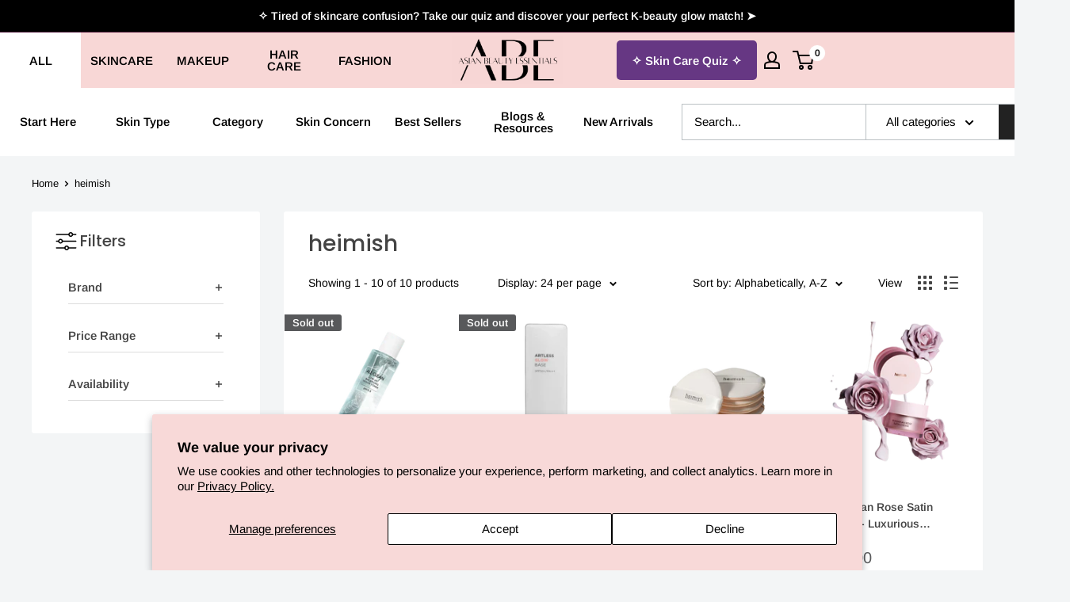

--- FILE ---
content_type: text/html; charset=utf-8
request_url: https://asianbeautyessentials.com/collections/vendors?q=heimish
body_size: 83167
content:
<!doctype html>

<html class="no-js" lang="en">
  <head>
    
      <!------------- Check location Code ------------->

<script src="https://cdn.jsdelivr.net/npm/axios@0.21.1/dist/axios.min.js"></script>
<script>
function setCookie(c_name,value,exdays){var exdate=new Date();exdate.setDate(exdate.getDate() + exdays);var c_value=escape(value) + ((exdays==null) ? "" : "; expires="+exdate.toUTCString()) +"; path=/";document.cookie=c_name + "=" + c_value;}
function getCookie(c_name){var c_value = document.cookie;var c_start = c_value.indexOf(" " + c_name + "=");if (c_start == -1){c_start = c_value.indexOf(c_name + "=");}if (c_start == -1){c_value = null;}else{c_start = c_value.indexOf("=", c_start) + 1;var c_end = c_value.indexOf(";", c_start);if (c_end == -1){c_end = c_value.length;}c_value = unescape(c_value.substring(c_start,c_end));}return c_value;}
function delCookie(name){document.cookie = name + '=; expires=Thu, 01 Jan 1970 00:00:01 GMT;';}

      var country = false;
      axios.get("https://get.geojs.io/v1/ip/geo.json").then(function (res) {
        country = res.data.country_code.toLowerCase();
         console.log(country, getCookie("ABE_Secret_Agent"));
        GetLocation();
      });
   
    function GetLocation(){
     if (country != false) {
          if (country !== 'us' && country !== 'mx'  && country !== 'ca' && !getCookie("ABE_Secret_Agent")) {
           // Redirect and prevent further access
           window.location.href = 'https://access_denied/';
          }
          if (country != 'us') {
              document.querySelector("body").classList.add('WorldWide');
          }
          else{
              console.log('Country is USA' )
          }
        }
   }
</script>
<!------------- End Check location Code ------------->
    
  <!-- Google tag (gtag.js) -->
<script async src="https://www.googletagmanager.com/gtag/js?id=G-L837XSHVHG"></script>
<script>
  window.dataLayer = window.dataLayer || [];
  function gtag(){dataLayer.push(arguments);}
  gtag('js', new Date());

  gtag('config', 'G-L837XSHVHG');
</script>
<!-- Google Tag Manager -->
<script>(function(w,d,s,l,i){w[l]=w[l]||[];w[l].push({'gtm.start':
new Date().getTime(),event:'gtm.js'});var f=d.getElementsByTagName(s)[0],
j=d.createElement(s),dl=l!='dataLayer'?'&l='+l:'';j.async=true;j.src=
'https://www.googletagmanager.com/gtm.js?id='+i+dl;f.parentNode.insertBefore(j,f);
})(window,document,'script','dataLayer','GTM-NMXT33B');</script>
<!-- End Google Tag Manager -->    
    

    <meta charset="utf-8">
    <meta name="viewport" content="width=device-width, initial-scale=1.0, height=device-height, minimum-scale=1.0, maximum-scale=1.0">
    <meta name="theme-color" content="#58595b"><title>heimish</title><link rel="canonical" href="https://asianbeautyessentials.com/collections/vendors?q=heimish"><link rel="shortcut icon" href="//asianbeautyessentials.com/cdn/shop/files/ABE_Favicon_6dfcb5c0-e3ff-41d8-a537-e26ead076337_96x96.png?v=1629687924" type="image/png"><link rel="preload" as="style" href="//asianbeautyessentials.com/cdn/shop/t/37/assets/theme.css?v=74808006742488701749740283">
    <link rel="preload" as="script" href="//asianbeautyessentials.com/cdn/shop/t/37/assets/theme.js?v=138729498233049005051742523660">
    <link rel="preconnect" href="https://cdn.shopify.com">
    <link rel="preconnect" href="https://fonts.shopifycdn.com">
    <link rel="dns-prefetch" href="https://ajax.googleapis.com">
    <link rel="dns-prefetch" href="https://maps.googleapis.com">
    <link rel="dns-prefetch" href="https://maps.gstatic.com">
    <link rel="stylesheet" type="text/css" href="https://rawgit.com/kenwheeler/slick/master/slick/slick.css"/>
    <link rel="stylesheet" type="text/css" href="https://rawgit.com/kenwheeler/slick/master/slick/slick-theme.css"/>
    <link rel="preconnect" href="https://fonts.googleapis.com">
	<link rel="preconnect" href="https://fonts.gstatic.com" crossorigin>
	<link href="https://fonts.googleapis.com/css2?family=Satisfy&display=swap" rel="stylesheet">
    <script type="text/javascript" src="https://ajax.googleapis.com/ajax/libs/jquery/3.3.1/jquery.min.js"></script>
    <script type="text/javascript" src="https://rawgit.com/kenwheeler/slick/master/slick/slick.js"></script>
    
    <meta property="og:type" content="website">
  <meta property="og:title" content="heimish">
  <meta property="og:image" content="http://asianbeautyessentials.com/cdn/shop/files/1.03-1080x1080-MongooseMedia-MQ-72731.png?v=1762458563">
  <meta property="og:image:secure_url" content="https://asianbeautyessentials.com/cdn/shop/files/1.03-1080x1080-MongooseMedia-MQ-72731.png?v=1762458563">
  <meta property="og:image:width" content="1080">
  <meta property="og:image:height" content="1080"><meta property="og:url" content="https://asianbeautyessentials.com/collections/vendors?q=heimish">
<meta property="og:site_name" content="Asian Beauty Essentials"><meta name="twitter:card" content="summary"><meta name="twitter:title" content="heimish">
  <meta name="twitter:description" content="">
  <meta name="twitter:image" content="https://asianbeautyessentials.com/cdn/shop/files/1.03-1080x1080-MongooseMedia-MQ-72731_600x600_crop_center.png?v=1762458563">
    <link rel="preload" href="//asianbeautyessentials.com/cdn/fonts/poppins/poppins_n5.ad5b4b72b59a00358afc706450c864c3c8323842.woff2" as="font" type="font/woff2" crossorigin><link rel="preload" href="//asianbeautyessentials.com/cdn/fonts/arimo/arimo_n4.a7efb558ca22d2002248bbe6f302a98edee38e35.woff2" as="font" type="font/woff2" crossorigin><style>
  @font-face {
  font-family: Poppins;
  font-weight: 500;
  font-style: normal;
  font-display: swap;
  src: url("//asianbeautyessentials.com/cdn/fonts/poppins/poppins_n5.ad5b4b72b59a00358afc706450c864c3c8323842.woff2") format("woff2"),
       url("//asianbeautyessentials.com/cdn/fonts/poppins/poppins_n5.33757fdf985af2d24b32fcd84c9a09224d4b2c39.woff") format("woff");
}

  @font-face {
  font-family: Arimo;
  font-weight: 400;
  font-style: normal;
  font-display: swap;
  src: url("//asianbeautyessentials.com/cdn/fonts/arimo/arimo_n4.a7efb558ca22d2002248bbe6f302a98edee38e35.woff2") format("woff2"),
       url("//asianbeautyessentials.com/cdn/fonts/arimo/arimo_n4.0da809f7d1d5ede2a73be7094ac00741efdb6387.woff") format("woff");
}

@font-face {
  font-family: Arimo;
  font-weight: 600;
  font-style: normal;
  font-display: swap;
  src: url("//asianbeautyessentials.com/cdn/fonts/arimo/arimo_n6.9c18b0befd86597f319b7d7f925727d04c262b32.woff2") format("woff2"),
       url("//asianbeautyessentials.com/cdn/fonts/arimo/arimo_n6.422bf6679b81a8bfb1b25d19299a53688390c2b9.woff") format("woff");
}

@font-face {
  font-family: Poppins;
  font-weight: 500;
  font-style: italic;
  font-display: swap;
  src: url("//asianbeautyessentials.com/cdn/fonts/poppins/poppins_i5.6acfce842c096080e34792078ef3cb7c3aad24d4.woff2") format("woff2"),
       url("//asianbeautyessentials.com/cdn/fonts/poppins/poppins_i5.a49113e4fe0ad7fd7716bd237f1602cbec299b3c.woff") format("woff");
}


  @font-face {
  font-family: Arimo;
  font-weight: 700;
  font-style: normal;
  font-display: swap;
  src: url("//asianbeautyessentials.com/cdn/fonts/arimo/arimo_n7.1d2d0638e6a1228d86beb0e10006e3280ccb2d04.woff2") format("woff2"),
       url("//asianbeautyessentials.com/cdn/fonts/arimo/arimo_n7.f4b9139e8eac4a17b38b8707044c20f54c3be479.woff") format("woff");
}

  @font-face {
  font-family: Arimo;
  font-weight: 400;
  font-style: italic;
  font-display: swap;
  src: url("//asianbeautyessentials.com/cdn/fonts/arimo/arimo_i4.438ddb21a1b98c7230698d70dc1a21df235701b2.woff2") format("woff2"),
       url("//asianbeautyessentials.com/cdn/fonts/arimo/arimo_i4.0e1908a0dc1ec32fabb5a03a0c9ee2083f82e3d7.woff") format("woff");
}

  @font-face {
  font-family: Arimo;
  font-weight: 700;
  font-style: italic;
  font-display: swap;
  src: url("//asianbeautyessentials.com/cdn/fonts/arimo/arimo_i7.b9f09537c29041ec8d51f8cdb7c9b8e4f1f82cb1.woff2") format("woff2"),
       url("//asianbeautyessentials.com/cdn/fonts/arimo/arimo_i7.ec659fc855f754fd0b1bd052e606bba1058f73da.woff") format("woff");
}


  :root {
    --default-text-font-size : 15px;
    --base-text-font-size    : 15px;
    --heading-font-family    : Poppins, sans-serif;
    --heading-font-weight    : 500;
    --heading-font-style     : normal;
    --text-font-family       : Arimo, sans-serif;
    --text-font-weight       : 400;
    --text-font-style        : normal;
    --text-font-bolder-weight: 600;
    --text-link-decoration   : underline;

    --text-color               : #000000;
    --text-color-rgb           : 0, 0, 0;
    --heading-color            : #444444;
    --border-color             : rgba(0,0,0,0);
    --border-color-rgb         : 0, 0, 0;
    --form-border-color        : rgba(0, 0, 0, 0.0);
    --accent-color             : #58595b;
    --accent-color-rgb         : 88, 89, 91;
    --link-color               : #e64e78;
    --link-color-hover         : #cb1d4d;
    --background               : #f3f5f6;
    --secondary-background     : #ffffff;
    --secondary-background-rgb : 255, 255, 255;
    --accent-background        : rgba(88, 89, 91, 0.08);

    --input-background: #ffffff;

    --error-color       : #f71b1b;
    --error-background  : rgba(247, 27, 27, 0.07);
    --success-color     : #95046f;
    --success-background: rgba(149, 4, 111, 0.11);

    --primary-button-background      : #f20064;
    --primary-button-background-rgb  : 242, 0, 100;
    --primary-button-text-color      : #ffffff;
    --secondary-button-background    : #444444;
    --secondary-button-background-rgb: 68, 68, 68;
    --secondary-button-text-color    : #ffffff;

    --header-background      : #f8d7d6;
    --header-text-color      : #000000;
    --header-light-text-color: #dc249d;
    --header-border-color    : rgba(220, 36, 157, 0.3);
    --header-accent-color    : #ffffff;

    --footer-background-color:    #f3f5f6;
    --footer-heading-text-color:  #1e2d7d;
    --footer-body-text-color:     #677279;
    --footer-body-text-color-rgb: 103, 114, 121;
    --footer-accent-color:        #f20064;
    --footer-accent-color-rgb:    242, 0, 100;
    --footer-border:              1px solid var(--border-color);
    
    --flickity-arrow-color: rgba(0, 0, 0, 0.0);--product-on-sale-accent           : #ee0000;
    --product-on-sale-accent-rgb       : 238, 0, 0;
    --product-on-sale-color            : #ffffff;
    --product-in-stock-color           : #008a00;
    --product-low-stock-color          : #ee0000;
    --product-sold-out-color           : #8a9297;
    --product-custom-label-1-background: #008a00;
    --product-custom-label-1-color     : #ffffff;
    --product-custom-label-2-background: #00a500;
    --product-custom-label-2-color     : #ffffff;
    --product-review-star-color        : #ffbd00;

    /* Collection new labels */   
    --product-soldOut-background: #58595b;
    --product-soldOut-color     : #fff;
    --product-soon-background: #f3afa8;
    --product-soon-color     : #000000;
    --product-low-background: #000;
    --product-low-color     : #ffffff;
    
    
    --mobile-container-gutter : 20px;
    --desktop-container-gutter: 40px;

    /* Shopify related variables */
    --payment-terms-background-color: #f3f5f6;
  }
</style>

<script>
  // IE11 does not have support for CSS variables, so we have to polyfill them
  if (!(((window || {}).CSS || {}).supports && window.CSS.supports('(--a: 0)'))) {
    const script = document.createElement('script');
    script.type = 'text/javascript';
    script.src = 'https://cdn.jsdelivr.net/npm/css-vars-ponyfill@2';
    script.onload = function() {
      cssVars({});
    };

    document.getElementsByTagName('head')[0].appendChild(script);
  }
</script>


    

    <script>window.performance && window.performance.mark && window.performance.mark('shopify.content_for_header.start');</script><meta name="google-site-verification" content="F6evy0z5WFN8vvNeyEbm8PtxdyQ7u0R0-n5w6luJ84U">
<meta id="shopify-digital-wallet" name="shopify-digital-wallet" content="/40382005401/digital_wallets/dialog">
<meta name="shopify-checkout-api-token" content="b386a996c0f70fe78daaabc6e6e6348e">
<meta id="in-context-paypal-metadata" data-shop-id="40382005401" data-venmo-supported="false" data-environment="production" data-locale="en_US" data-paypal-v4="true" data-currency="USD">
<script async="async" src="/checkouts/internal/preloads.js?locale=en-US"></script>
<link rel="preconnect" href="https://shop.app" crossorigin="anonymous">
<script async="async" src="https://shop.app/checkouts/internal/preloads.js?locale=en-US&shop_id=40382005401" crossorigin="anonymous"></script>
<script id="apple-pay-shop-capabilities" type="application/json">{"shopId":40382005401,"countryCode":"US","currencyCode":"USD","merchantCapabilities":["supports3DS"],"merchantId":"gid:\/\/shopify\/Shop\/40382005401","merchantName":"Asian Beauty Essentials","requiredBillingContactFields":["postalAddress","email"],"requiredShippingContactFields":["postalAddress","email"],"shippingType":"shipping","supportedNetworks":["visa","masterCard","amex","discover","elo","jcb"],"total":{"type":"pending","label":"Asian Beauty Essentials","amount":"1.00"},"shopifyPaymentsEnabled":true,"supportsSubscriptions":true}</script>
<script id="shopify-features" type="application/json">{"accessToken":"b386a996c0f70fe78daaabc6e6e6348e","betas":["rich-media-storefront-analytics"],"domain":"asianbeautyessentials.com","predictiveSearch":true,"shopId":40382005401,"locale":"en"}</script>
<script>var Shopify = Shopify || {};
Shopify.shop = "asianbeautyessentials.myshopify.com";
Shopify.locale = "en";
Shopify.currency = {"active":"USD","rate":"1.0"};
Shopify.country = "US";
Shopify.theme = {"name":"12 June 2025 Edits","id":146702401791,"schema_name":"Warehouse","schema_version":"2.2.0","theme_store_id":871,"role":"main"};
Shopify.theme.handle = "null";
Shopify.theme.style = {"id":null,"handle":null};
Shopify.cdnHost = "asianbeautyessentials.com/cdn";
Shopify.routes = Shopify.routes || {};
Shopify.routes.root = "/";</script>
<script type="module">!function(o){(o.Shopify=o.Shopify||{}).modules=!0}(window);</script>
<script>!function(o){function n(){var o=[];function n(){o.push(Array.prototype.slice.apply(arguments))}return n.q=o,n}var t=o.Shopify=o.Shopify||{};t.loadFeatures=n(),t.autoloadFeatures=n()}(window);</script>
<script>
  window.ShopifyPay = window.ShopifyPay || {};
  window.ShopifyPay.apiHost = "shop.app\/pay";
  window.ShopifyPay.redirectState = null;
</script>
<script id="shop-js-analytics" type="application/json">{"pageType":"collection"}</script>
<script defer="defer" async type="module" src="//asianbeautyessentials.com/cdn/shopifycloud/shop-js/modules/v2/client.init-shop-cart-sync_WVOgQShq.en.esm.js"></script>
<script defer="defer" async type="module" src="//asianbeautyessentials.com/cdn/shopifycloud/shop-js/modules/v2/chunk.common_C_13GLB1.esm.js"></script>
<script defer="defer" async type="module" src="//asianbeautyessentials.com/cdn/shopifycloud/shop-js/modules/v2/chunk.modal_CLfMGd0m.esm.js"></script>
<script type="module">
  await import("//asianbeautyessentials.com/cdn/shopifycloud/shop-js/modules/v2/client.init-shop-cart-sync_WVOgQShq.en.esm.js");
await import("//asianbeautyessentials.com/cdn/shopifycloud/shop-js/modules/v2/chunk.common_C_13GLB1.esm.js");
await import("//asianbeautyessentials.com/cdn/shopifycloud/shop-js/modules/v2/chunk.modal_CLfMGd0m.esm.js");

  window.Shopify.SignInWithShop?.initShopCartSync?.({"fedCMEnabled":true,"windoidEnabled":true});

</script>
<script>
  window.Shopify = window.Shopify || {};
  if (!window.Shopify.featureAssets) window.Shopify.featureAssets = {};
  window.Shopify.featureAssets['shop-js'] = {"shop-cart-sync":["modules/v2/client.shop-cart-sync_DuR37GeY.en.esm.js","modules/v2/chunk.common_C_13GLB1.esm.js","modules/v2/chunk.modal_CLfMGd0m.esm.js"],"init-fed-cm":["modules/v2/client.init-fed-cm_BucUoe6W.en.esm.js","modules/v2/chunk.common_C_13GLB1.esm.js","modules/v2/chunk.modal_CLfMGd0m.esm.js"],"shop-toast-manager":["modules/v2/client.shop-toast-manager_B0JfrpKj.en.esm.js","modules/v2/chunk.common_C_13GLB1.esm.js","modules/v2/chunk.modal_CLfMGd0m.esm.js"],"init-shop-cart-sync":["modules/v2/client.init-shop-cart-sync_WVOgQShq.en.esm.js","modules/v2/chunk.common_C_13GLB1.esm.js","modules/v2/chunk.modal_CLfMGd0m.esm.js"],"shop-button":["modules/v2/client.shop-button_B_U3bv27.en.esm.js","modules/v2/chunk.common_C_13GLB1.esm.js","modules/v2/chunk.modal_CLfMGd0m.esm.js"],"init-windoid":["modules/v2/client.init-windoid_DuP9q_di.en.esm.js","modules/v2/chunk.common_C_13GLB1.esm.js","modules/v2/chunk.modal_CLfMGd0m.esm.js"],"shop-cash-offers":["modules/v2/client.shop-cash-offers_BmULhtno.en.esm.js","modules/v2/chunk.common_C_13GLB1.esm.js","modules/v2/chunk.modal_CLfMGd0m.esm.js"],"pay-button":["modules/v2/client.pay-button_CrPSEbOK.en.esm.js","modules/v2/chunk.common_C_13GLB1.esm.js","modules/v2/chunk.modal_CLfMGd0m.esm.js"],"init-customer-accounts":["modules/v2/client.init-customer-accounts_jNk9cPYQ.en.esm.js","modules/v2/client.shop-login-button_DJ5ldayH.en.esm.js","modules/v2/chunk.common_C_13GLB1.esm.js","modules/v2/chunk.modal_CLfMGd0m.esm.js"],"avatar":["modules/v2/client.avatar_BTnouDA3.en.esm.js"],"checkout-modal":["modules/v2/client.checkout-modal_pBPyh9w8.en.esm.js","modules/v2/chunk.common_C_13GLB1.esm.js","modules/v2/chunk.modal_CLfMGd0m.esm.js"],"init-shop-for-new-customer-accounts":["modules/v2/client.init-shop-for-new-customer-accounts_BUoCy7a5.en.esm.js","modules/v2/client.shop-login-button_DJ5ldayH.en.esm.js","modules/v2/chunk.common_C_13GLB1.esm.js","modules/v2/chunk.modal_CLfMGd0m.esm.js"],"init-customer-accounts-sign-up":["modules/v2/client.init-customer-accounts-sign-up_CnczCz9H.en.esm.js","modules/v2/client.shop-login-button_DJ5ldayH.en.esm.js","modules/v2/chunk.common_C_13GLB1.esm.js","modules/v2/chunk.modal_CLfMGd0m.esm.js"],"init-shop-email-lookup-coordinator":["modules/v2/client.init-shop-email-lookup-coordinator_CzjY5t9o.en.esm.js","modules/v2/chunk.common_C_13GLB1.esm.js","modules/v2/chunk.modal_CLfMGd0m.esm.js"],"shop-follow-button":["modules/v2/client.shop-follow-button_CsYC63q7.en.esm.js","modules/v2/chunk.common_C_13GLB1.esm.js","modules/v2/chunk.modal_CLfMGd0m.esm.js"],"shop-login-button":["modules/v2/client.shop-login-button_DJ5ldayH.en.esm.js","modules/v2/chunk.common_C_13GLB1.esm.js","modules/v2/chunk.modal_CLfMGd0m.esm.js"],"shop-login":["modules/v2/client.shop-login_B9ccPdmx.en.esm.js","modules/v2/chunk.common_C_13GLB1.esm.js","modules/v2/chunk.modal_CLfMGd0m.esm.js"],"lead-capture":["modules/v2/client.lead-capture_D0K_KgYb.en.esm.js","modules/v2/chunk.common_C_13GLB1.esm.js","modules/v2/chunk.modal_CLfMGd0m.esm.js"],"payment-terms":["modules/v2/client.payment-terms_BWmiNN46.en.esm.js","modules/v2/chunk.common_C_13GLB1.esm.js","modules/v2/chunk.modal_CLfMGd0m.esm.js"]};
</script>
<script>(function() {
  var isLoaded = false;
  function asyncLoad() {
    if (isLoaded) return;
    isLoaded = true;
    var urls = ["https:\/\/intg.snapchat.com\/shopify\/shopify-scevent-init.js?id=e9c0984b-de04-4785-ac32-a8887a6ce15b\u0026shop=asianbeautyessentials.myshopify.com","\/\/cdn.shopify.com\/proxy\/01a43a29ccde96e876fda66354e482082ef16aa4c1cf4f5dd5c4a481f13b1dc4\/api.goaffpro.com\/loader.js?shop=asianbeautyessentials.myshopify.com\u0026sp-cache-control=cHVibGljLCBtYXgtYWdlPTkwMA","https:\/\/cdn.nfcube.com\/6c6679f5888096198adf4dca0eb24913.js?shop=asianbeautyessentials.myshopify.com","https:\/\/cdn.shopify.com\/s\/files\/1\/0403\/8200\/5401\/t\/26\/assets\/loy_40382005401.js?v=1696962599\u0026shop=asianbeautyessentials.myshopify.com","https:\/\/static.klaviyo.com\/onsite\/js\/klaviyo.js?company_id=S8eeFq\u0026shop=asianbeautyessentials.myshopify.com"];
    for (var i = 0; i < urls.length; i++) {
      var s = document.createElement('script');
      s.type = 'text/javascript';
      s.async = true;
      s.src = urls[i];
      var x = document.getElementsByTagName('script')[0];
      x.parentNode.insertBefore(s, x);
    }
  };
  if(window.attachEvent) {
    window.attachEvent('onload', asyncLoad);
  } else {
    window.addEventListener('load', asyncLoad, false);
  }
})();</script>
<script id="__st">var __st={"a":40382005401,"offset":-18000,"reqid":"6ad6fc1d-65af-4bd6-aee7-19c0751782af-1769677378","pageurl":"asianbeautyessentials.com\/collections\/vendors?q=heimish","u":"e0a3baf54e3e","p":"vendors"};</script>
<script>window.ShopifyPaypalV4VisibilityTracking = true;</script>
<script id="captcha-bootstrap">!function(){'use strict';const t='contact',e='account',n='new_comment',o=[[t,t],['blogs',n],['comments',n],[t,'customer']],c=[[e,'customer_login'],[e,'guest_login'],[e,'recover_customer_password'],[e,'create_customer']],r=t=>t.map((([t,e])=>`form[action*='/${t}']:not([data-nocaptcha='true']) input[name='form_type'][value='${e}']`)).join(','),a=t=>()=>t?[...document.querySelectorAll(t)].map((t=>t.form)):[];function s(){const t=[...o],e=r(t);return a(e)}const i='password',u='form_key',d=['recaptcha-v3-token','g-recaptcha-response','h-captcha-response',i],f=()=>{try{return window.sessionStorage}catch{return}},m='__shopify_v',_=t=>t.elements[u];function p(t,e,n=!1){try{const o=window.sessionStorage,c=JSON.parse(o.getItem(e)),{data:r}=function(t){const{data:e,action:n}=t;return t[m]||n?{data:e,action:n}:{data:t,action:n}}(c);for(const[e,n]of Object.entries(r))t.elements[e]&&(t.elements[e].value=n);n&&o.removeItem(e)}catch(o){console.error('form repopulation failed',{error:o})}}const l='form_type',E='cptcha';function T(t){t.dataset[E]=!0}const w=window,h=w.document,L='Shopify',v='ce_forms',y='captcha';let A=!1;((t,e)=>{const n=(g='f06e6c50-85a8-45c8-87d0-21a2b65856fe',I='https://cdn.shopify.com/shopifycloud/storefront-forms-hcaptcha/ce_storefront_forms_captcha_hcaptcha.v1.5.2.iife.js',D={infoText:'Protected by hCaptcha',privacyText:'Privacy',termsText:'Terms'},(t,e,n)=>{const o=w[L][v],c=o.bindForm;if(c)return c(t,g,e,D).then(n);var r;o.q.push([[t,g,e,D],n]),r=I,A||(h.body.append(Object.assign(h.createElement('script'),{id:'captcha-provider',async:!0,src:r})),A=!0)});var g,I,D;w[L]=w[L]||{},w[L][v]=w[L][v]||{},w[L][v].q=[],w[L][y]=w[L][y]||{},w[L][y].protect=function(t,e){n(t,void 0,e),T(t)},Object.freeze(w[L][y]),function(t,e,n,w,h,L){const[v,y,A,g]=function(t,e,n){const i=e?o:[],u=t?c:[],d=[...i,...u],f=r(d),m=r(i),_=r(d.filter((([t,e])=>n.includes(e))));return[a(f),a(m),a(_),s()]}(w,h,L),I=t=>{const e=t.target;return e instanceof HTMLFormElement?e:e&&e.form},D=t=>v().includes(t);t.addEventListener('submit',(t=>{const e=I(t);if(!e)return;const n=D(e)&&!e.dataset.hcaptchaBound&&!e.dataset.recaptchaBound,o=_(e),c=g().includes(e)&&(!o||!o.value);(n||c)&&t.preventDefault(),c&&!n&&(function(t){try{if(!f())return;!function(t){const e=f();if(!e)return;const n=_(t);if(!n)return;const o=n.value;o&&e.removeItem(o)}(t);const e=Array.from(Array(32),(()=>Math.random().toString(36)[2])).join('');!function(t,e){_(t)||t.append(Object.assign(document.createElement('input'),{type:'hidden',name:u})),t.elements[u].value=e}(t,e),function(t,e){const n=f();if(!n)return;const o=[...t.querySelectorAll(`input[type='${i}']`)].map((({name:t})=>t)),c=[...d,...o],r={};for(const[a,s]of new FormData(t).entries())c.includes(a)||(r[a]=s);n.setItem(e,JSON.stringify({[m]:1,action:t.action,data:r}))}(t,e)}catch(e){console.error('failed to persist form',e)}}(e),e.submit())}));const S=(t,e)=>{t&&!t.dataset[E]&&(n(t,e.some((e=>e===t))),T(t))};for(const o of['focusin','change'])t.addEventListener(o,(t=>{const e=I(t);D(e)&&S(e,y())}));const B=e.get('form_key'),M=e.get(l),P=B&&M;t.addEventListener('DOMContentLoaded',(()=>{const t=y();if(P)for(const e of t)e.elements[l].value===M&&p(e,B);[...new Set([...A(),...v().filter((t=>'true'===t.dataset.shopifyCaptcha))])].forEach((e=>S(e,t)))}))}(h,new URLSearchParams(w.location.search),n,t,e,['guest_login'])})(!0,!0)}();</script>
<script integrity="sha256-4kQ18oKyAcykRKYeNunJcIwy7WH5gtpwJnB7kiuLZ1E=" data-source-attribution="shopify.loadfeatures" defer="defer" src="//asianbeautyessentials.com/cdn/shopifycloud/storefront/assets/storefront/load_feature-a0a9edcb.js" crossorigin="anonymous"></script>
<script crossorigin="anonymous" defer="defer" src="//asianbeautyessentials.com/cdn/shopifycloud/storefront/assets/shopify_pay/storefront-65b4c6d7.js?v=20250812"></script>
<script data-source-attribution="shopify.dynamic_checkout.dynamic.init">var Shopify=Shopify||{};Shopify.PaymentButton=Shopify.PaymentButton||{isStorefrontPortableWallets:!0,init:function(){window.Shopify.PaymentButton.init=function(){};var t=document.createElement("script");t.src="https://asianbeautyessentials.com/cdn/shopifycloud/portable-wallets/latest/portable-wallets.en.js",t.type="module",document.head.appendChild(t)}};
</script>
<script data-source-attribution="shopify.dynamic_checkout.buyer_consent">
  function portableWalletsHideBuyerConsent(e){var t=document.getElementById("shopify-buyer-consent"),n=document.getElementById("shopify-subscription-policy-button");t&&n&&(t.classList.add("hidden"),t.setAttribute("aria-hidden","true"),n.removeEventListener("click",e))}function portableWalletsShowBuyerConsent(e){var t=document.getElementById("shopify-buyer-consent"),n=document.getElementById("shopify-subscription-policy-button");t&&n&&(t.classList.remove("hidden"),t.removeAttribute("aria-hidden"),n.addEventListener("click",e))}window.Shopify?.PaymentButton&&(window.Shopify.PaymentButton.hideBuyerConsent=portableWalletsHideBuyerConsent,window.Shopify.PaymentButton.showBuyerConsent=portableWalletsShowBuyerConsent);
</script>
<script data-source-attribution="shopify.dynamic_checkout.cart.bootstrap">document.addEventListener("DOMContentLoaded",(function(){function t(){return document.querySelector("shopify-accelerated-checkout-cart, shopify-accelerated-checkout")}if(t())Shopify.PaymentButton.init();else{new MutationObserver((function(e,n){t()&&(Shopify.PaymentButton.init(),n.disconnect())})).observe(document.body,{childList:!0,subtree:!0})}}));
</script>
<script id='scb4127' type='text/javascript' async='' src='https://asianbeautyessentials.com/cdn/shopifycloud/privacy-banner/storefront-banner.js'></script><link id="shopify-accelerated-checkout-styles" rel="stylesheet" media="screen" href="https://asianbeautyessentials.com/cdn/shopifycloud/portable-wallets/latest/accelerated-checkout-backwards-compat.css" crossorigin="anonymous">
<style id="shopify-accelerated-checkout-cart">
        #shopify-buyer-consent {
  margin-top: 1em;
  display: inline-block;
  width: 100%;
}

#shopify-buyer-consent.hidden {
  display: none;
}

#shopify-subscription-policy-button {
  background: none;
  border: none;
  padding: 0;
  text-decoration: underline;
  font-size: inherit;
  cursor: pointer;
}

#shopify-subscription-policy-button::before {
  box-shadow: none;
}

      </style>

<script>window.performance && window.performance.mark && window.performance.mark('shopify.content_for_header.end');</script>

    <link rel="stylesheet" href="//asianbeautyessentials.com/cdn/shop/t/37/assets/theme.css?v=74808006742488701749740283">
    
    
    


  <script type="application/ld+json">
  {
    "@context": "http://schema.org",
    "@type": "BreadcrumbList",
  "itemListElement": [{
      "@type": "ListItem",
      "position": 1,
      "name": "Home",
      "item": "https://asianbeautyessentials.com"
    },{
          "@type": "ListItem",
          "position": 2,
          "name": "heimish",
          "item": "https://asianbeautyessentials.com/collections/vendors?q=heimish"
        }]
  }
  </script>


    <script>
      // This allows to expose several variables to the global scope, to be used in scripts
      window.theme = {
        pageType: "collection",
        cartCount: 0,
        moneyFormat: "${{amount}}",
        moneyWithCurrencyFormat: "${{amount}} USD",
        currencyCodeEnabled: false,
        showDiscount: false,
        discountMode: "percentage",
        searchMode: "product,article,page",
        searchUnavailableProducts: "last",
        cartType: "drawer"
      };

      window.routes = {
        rootUrl: "\/",
        rootUrlWithoutSlash: '',
        cartUrl: "\/cart",
        cartAddUrl: "\/cart\/add",
        cartChangeUrl: "\/cart\/change",
        searchUrl: "\/search",
        productRecommendationsUrl: "\/recommendations\/products"
      };

      window.languages = {
        productRegularPrice: "Regular price",
        productSalePrice: "Sale price",
        collectionOnSaleLabel: "Save {{savings}}",
        productFormUnavailable: "Unavailable",
        productFormAddToCart: "Add to cart",
        productFormSoldOut: "Sold out",
        productAdded: "Product has been added to your cart",
        productAddedShort: "Added!",
        shippingEstimatorNoResults: "No shipping could be found for your address.",
        shippingEstimatorOneResult: "There is one shipping rate for your address:",
        shippingEstimatorMultipleResults: "There are {{count}} shipping rates for your address:",
        shippingEstimatorErrors: "There are some errors:"
      };

      window.lazySizesConfig = {
        loadHidden: false,
        hFac: 0.8,
        expFactor: 3,
        customMedia: {
          '--phone': '(max-width: 640px)',
          '--tablet': '(min-width: 641px) and (max-width: 1023px)',
          '--lap': '(min-width: 1024px)'
        }
      };

      document.documentElement.className = document.documentElement.className.replace('no-js', 'js');
    </script><script src="//asianbeautyessentials.com/cdn/shop/t/37/assets/theme.js?v=138729498233049005051742523660" defer></script>
    <script src="//asianbeautyessentials.com/cdn/shop/t/37/assets/custom.js?v=102476495355921946141732994052" defer></script><script>
        (function () {
          window.onpageshow = function() {
            // We force re-freshing the cart content onpageshow, as most browsers will serve a cache copy when hitting the
            // back button, which cause staled data
            document.documentElement.dispatchEvent(new CustomEvent('cart:refresh', {
              bubbles: true,
              detail: {scrollToTop: false}
            }));
          };
        })();
      </script><!-- Global site tag (gtag.js) - Google Ads: 564124922 -->
<script async src="https://www.googletagmanager.com/gtag/js?id=AW-564124922"></script>
<script>
  window.dataLayer = window.dataLayer || [];
  function gtag(){dataLayer.push(arguments);}
  gtag('js', new Date());

  gtag('config', 'AW-564124922');
</script>

<!-- TruConversion for asianbeautyessentials.com -->
<script type="text/javascript">
    var _tip = _tip || [];
    (function(d,s,id){
        var js, tjs = d.getElementsByTagName(s)[0];
        if(d.getElementById(id)) { return; }
        js = d.createElement(s); js.id = id;
        js.async = true;
        js.src = d.location.protocol + '//app.truconversion.com/ti-js/21822/66d5c.js';
        tjs.parentNode.insertBefore(js, tjs);
    }(document, 'script', 'ti-js'));
</script>
<!-- Pinterest Tag -->
<script>
!function(e){if(!window.pintrk){window.pintrk = function () {
window.pintrk.queue.push(Array.prototype.slice.call(arguments))};var
  n=window.pintrk;n.queue=[],n.version="3.0";var
  t=document.createElement("script");t.async=!0,t.src=e;var
  r=document.getElementsByTagName("script")[0];
  r.parentNode.insertBefore(t,r)}}("https://s.pinimg.com/ct/core.js");
pintrk('load', '2613352099796', {em: 'lauren@asianbeautyessentials.com'});
pintrk('page');
</script>
<noscript>
<img height="1" width="1" style="display:none;" alt=""
  src="https://ct.pinterest.com/v3/?event=init&tid=2613352099796&pd[em]=lauren@asianbeautyessentials.com&noscript=1" />
</noscript>
<!-- end Pinterest Tag -->                        
<!-- Tiktok pixel code -->
<script>
		!function (w, d, t) {
		  w.TiktokAnalyticsObject=t;var ttq=w[t]=w[t]||[];ttq.methods=["page","track","identify","instances","debug","on","off","once","ready","alias","group","enableCookie","disableCookie"],ttq.setAndDefer=function(t,e){t[e]=function(){t.push([e].concat(Array.prototype.slice.call(arguments,0)))}};for(var i=0;i<ttq.methods.length;i++)ttq.setAndDefer(ttq,ttq.methods[i]);ttq.instance=function(t){for(var e=ttq._i[t]||[],n=0;n<ttq.methods.length;n++
)ttq.setAndDefer(e,ttq.methods[n]);return e},ttq.load=function(e,n){var i="https://analytics.tiktok.com/i18n/pixel/events.js";ttq._i=ttq._i||{},ttq._i[e]=[],ttq._i[e]._u=i,ttq._t=ttq._t||{},ttq._t[e]=+new Date,ttq._o=ttq._o||{},ttq._o[e]=n||{};n=document.createElement("script");n.type="text/javascript",n.async=!0,n.src=i+"?sdkid="+e+"&lib="+t;e=document.getElementsByTagName("script")[0];e.parentNode.insertBefore(n,e)};
		  ttq.load('CDPBECJC77U60R540BT0');
		  ttq.page();
		}(window, document, 'ttq');
	</script>
<!-- end tiktok pixel -->

<script type="text/javascript">
  window.Rivo = window.Rivo || {};
  window.Rivo.common = window.Rivo.common || {};
  window.Rivo.common.shop = {
    permanent_domain: 'asianbeautyessentials.myshopify.com',
    currency: "USD",
    money_format: "${{amount}}",
    id: 40382005401
  };
  

  window.Rivo.common.template = 'collection';
  window.Rivo.common.cart = {};
  window.Rivo.global_config = {"asset_urls":{"loy":{"api_js":"https:\/\/cdn.shopify.com\/s\/files\/1\/0194\/1736\/6592\/t\/1\/assets\/ba_rivo_api.js?v=1764090844","lp_js":"https:\/\/cdn.shopify.com\/s\/files\/1\/0194\/1736\/6592\/t\/1\/assets\/ba_rivo_lp.js?v=1764090843","lp_css":"https:\/\/cdn.shopify.com\/s\/files\/1\/0194\/1736\/6592\/t\/1\/assets\/ba_rivo_lp.css?v=1763487440","profile_js":"https:\/\/cdn.shopify.com\/s\/files\/1\/0194\/1736\/6592\/t\/1\/assets\/ba_rivo_profile.js?v=1764090842","profile_css":"https:\/\/cdn.shopify.com\/s\/files\/1\/0194\/1736\/6592\/t\/1\/assets\/ba_rivo_profile.css?v=1765147386","init_js":"https:\/\/cdn.shopify.com\/s\/files\/1\/0194\/1736\/6592\/t\/1\/assets\/ba_loy_init.js?v=1764090841","referrals_js":"https:\/\/cdn.shopify.com\/s\/files\/1\/0194\/1736\/6592\/t\/1\/assets\/ba_loy_referrals.js?v=1764090845","referrals_css":"https:\/\/cdn.shopify.com\/s\/files\/1\/0194\/1736\/6592\/t\/1\/assets\/ba_loy_referrals.css?v=1700287043","widget_js":"https:\/\/cdn.shopify.com\/s\/files\/1\/0037\/2110\/1430\/t\/963\/assets\/ba_loy_widget.js?v=1728252181","widget_css":"https:\/\/cdn.shopify.com\/s\/files\/1\/0194\/1736\/6592\/t\/1\/assets\/ba_loy_widget.css?v=1692840875","page_init_js":"https:\/\/cdn.shopify.com\/s\/files\/1\/0194\/1736\/6592\/t\/1\/assets\/ba_loy_page_init.js?v=1711433130","page_widget_js":"https:\/\/cdn.shopify.com\/s\/files\/1\/0194\/1736\/6592\/t\/1\/assets\/ba_loy_page_widget.js?v=1711432435","page_widget_css":"https:\/\/cdn.shopify.com\/s\/files\/1\/0194\/1736\/6592\/t\/1\/assets\/ba_loy_page.css?v=1693059047","page_preview_js":null,"app_proxy_applications_js":"https:\/\/cdn.shopify.com\/s\/files\/1\/0194\/1736\/6592\/t\/1\/assets\/app_proxy_application.js?v=1708835151"},"forms":{"init_js":"https:\/\/cdn.shopify.com\/s\/files\/1\/0194\/1736\/6592\/t\/1\/assets\/ba_forms_init.js?v=1711433134","widget_js":"https:\/\/cdn.shopify.com\/s\/files\/1\/0194\/1736\/6592\/t\/1\/assets\/ba_forms_widget.js?v=1711433135","forms_css":"https:\/\/cdn.shopify.com\/s\/files\/1\/0194\/1736\/6592\/t\/1\/assets\/ba_forms.css?v=1691714518"},"global":{"helper_js":"https:\/\/cdn.shopify.com\/s\/files\/1\/0194\/1736\/6592\/t\/1\/assets\/ba_tracking.js?v=1764090840"}},"proxy_paths":{"loy":"\/apps\/ba-loy","app_metrics":"\/apps\/ba-loy\/app_metrics"},"aat":["loy"],"pv":false,"sts":false,"bam":true,"batc":true,"fetch_url_to_string":false,"base_money_format":"${{amount}}","online_store_version":2,"loy_js_api_enabled":true,"hide_console_ad":false,"shopify_markets_enabled":false,"google_client_id":"105612801293-i27f7uh4jfd7tajl14hqbqlvd6dr5psc.apps.googleusercontent.com","multipass_v_token":false,"clear_latest_order_cache":false,"shop":{"id":40382005401,"name":"Asian Beauty Essentials","domain":"asianbeautyessentials.com"},"theme_extension_local_assets":false};

  

    window.Rivo.loy_config = {"brand_theme_settings":{"enabled":false,"button_bg":"#2932fc","header_bg":"#2932fc","custom_css":"","desc_color":"#737376","icon_color":"#3a3a3a","link_color":"#2932fc","visibility":"both","cards_shape":"rounded","hide_widget":true,"launcher_bg":"#286ef8","mobile_icon":"star","mobile_text":"Rewards","title_color":"#212b36","banner_image":"","desktop_icon":"star","desktop_text":"Rewards","inputs_shape":"rounded","primary_font":"","buttons_shape":"rounded","mobile_layout":"icon_with_text","primary_color":"#2932fc","desktop_layout":"icon_with_text","launcher_shape":"circle","secondary_font":"","container_shape":"rounded","mobile_placement":"right","button_text_color":"#000000","desktop_placement":"right","header_text_color":"#000000","powered_by_hidden":false,"launcher_text_color":"#ffffff","mobile_side_spacing":20,"desktop_side_spacing":20,"panel_order_settings":{"vip":"3","points":"1","referrals":"2"},"mobile_bottom_spacing":20,"desktop_bottom_spacing":20,"hide_widget_permanently":false,"hide_widget_launcher_on_mobile":true},"launcher_style_settings":{"enabled":false,"button_bg":"#2932fc","header_bg":"#2932fc","custom_css":"","desc_color":"#737376","icon_color":"#3a3a3a","link_color":"#2932fc","visibility":"both","cards_shape":"rounded","hide_widget":true,"launcher_bg":"#286ef8","mobile_icon":"star","mobile_text":"Rewards","title_color":"#212b36","banner_image":"","desktop_icon":"star","desktop_text":"Rewards","inputs_shape":"rounded","primary_font":"","buttons_shape":"rounded","mobile_layout":"icon_with_text","primary_color":"#2932fc","desktop_layout":"icon_with_text","launcher_shape":"circle","secondary_font":"","container_shape":"rounded","mobile_placement":"right","button_text_color":"#000000","desktop_placement":"right","header_text_color":"#000000","powered_by_hidden":false,"launcher_text_color":"#ffffff","mobile_side_spacing":20,"desktop_side_spacing":20,"panel_order_settings":{"vip":"3","points":"1","referrals":"2"},"mobile_bottom_spacing":20,"desktop_bottom_spacing":20,"hide_widget_permanently":false,"hide_widget_launcher_on_mobile":true},"points_program_enabled":false,"referral_program_enabled":true,"membership_program_enabled":false,"vip_program_enabled":false,"vip_program_tier_type":"points_earned","vip_program_period":"lifetime","floating_widget_settings":{"enabled":false,"button_bg":"#2932fc","header_bg":"#2932fc","custom_css":"","desc_color":"#737376","icon_color":"#3a3a3a","link_color":"#2932fc","visibility":"both","cards_shape":"rounded","hide_widget":true,"launcher_bg":"#286ef8","mobile_icon":"star","mobile_text":"Rewards","title_color":"#212b36","banner_image":"","desktop_icon":"star","desktop_text":"Rewards","inputs_shape":"rounded","primary_font":"","buttons_shape":"rounded","mobile_layout":"icon_with_text","primary_color":"#2932fc","desktop_layout":"icon_with_text","launcher_shape":"circle","secondary_font":"","container_shape":"rounded","mobile_placement":"right","button_text_color":"#000000","desktop_placement":"right","header_text_color":"#000000","powered_by_hidden":false,"launcher_text_color":"#ffffff","mobile_side_spacing":20,"desktop_side_spacing":20,"panel_order_settings":{"points":"1","referrals":"2","vip":"3"},"mobile_bottom_spacing":20,"desktop_bottom_spacing":20,"hide_widget_permanently":false,"hide_widget_launcher_on_mobile":true,"desktop_launcher_icon":null,"mobile_launcher_icon":null},"widget_custom_icons":{"brand_icon":null,"rewards":null,"ways_to_earn":null,"ways_to_redeem":null},"widget_css":"#baLoySectionWrapper .ba-loy-bg-color {\n  background: linear-gradient(125deg, hsla(237,97%,57%,1), hsla(237,100%,41%,1));\n}\n\n#baLoySectionWrapper .section-panel-wrapper {\n  box-shadow:rgba(0, 0, 0, 0.1) 0px 4px 15px 0px, rgba(0, 0, 0, 0.1) 0px 1px 2px 0px, #2932fc 0px 2px 0px 0px inset;\n}\n\n\n\n\n.header-main, .header-secondary, .points-expiry-desc {\n\tcolor: #000000 !important;\n}\n.main-default a.sign-in{\n  color: #2932fc !important;\n}\n\n.section-table-piece-detail-items .li-img path {\n  fill: #3a3a3a;\n}\n\n.buttons-icons-detail-image .li-img {\n  fill: #3a3a3a;\n}\n\n#baLoySectionWrapper .loy-button-main{\n    background: #2932fc;\n    color: #000000;\n}\n\n  #baLoySectionWrapper .loy-button-main{\n    color: #000000;\n  }\n\n  #baLoySectionWrapper .main-default, #baLoySectionWrapper div.panel-section .head-title,#baLoySectionWrapper body {\n    color: #212b36;\n  }\n\n  #baLoySectionWrapper .section-panel-wrapper .panel-desc, #baLoySectionWrapper .main-default.sign-in-text{\n    color: #737376;\n  }\n\n  #launcher-wrapper{\n    background: #286ef8;\n  }\n\n#baLoySectionWrapper div.section-bottom{\n  display:none;\n}\n\n.ba-loy-namespace .ba-loy-messenger-frame, #launcher-wrapper{\n  right: 20px;\n  left: auto;\n}\n.ba-loy-namespace .ba-loy-messenger-frame {\n  bottom: 90px;\n}\n#launcher-wrapper{\n  bottom: 20px;\n}\n\n.launcher-text{\n  color: #ffffff !important;\n}\n\n#launcher-wrapper .launcher-desktop { display: block; }\n#launcher-wrapper .launcher-mobile  { display: none;  }\n\n@media (max-device-width: 851px) and (orientation: landscape), (max-width: 500px) {\n  .ba-loy-namespace .ba-loy-messenger-frame{\n    height: 100%;\n    min-height: 100%;\n    bottom: 0;\n    right: 0;\n    left: 0;\n    top: 0;\n    width: 100%;\n    border-radius: 0 !important;\n  }\n  #launcher-wrapper.up{\n    display: none;\n  }\n  #launcher-wrapper{\n    right: 20px;\n    left: auto;\n    bottom: 20px;\n  }\n  #launcher-wrapper .launcher-desktop { display: none;  }\n  #launcher-wrapper .launcher-mobile  { display: block; }\n}\n\n#launcher-wrapper:not(.up){display: none;}\n\n@media (max-width: 500px) {\n  #launcher-wrapper{display: none;}\n}\n@media screen\n  and (min-device-width: 375px)\n  and (max-device-width: 823px)\n  and (-webkit-min-device-pixel-ratio: 2)\n  and (orientation: landscape){\n    #launcher-wrapper{display: none;}\n}\n\n.ba-loy-circle{border-radius: 30px !important;}\n.ba-loy-rounded{border-radius: 10px !important;}\n.ba-loy-square{border-radius: 0px !important;}\n","domain_name":"loyalty.rivo.io","font_settings":{"primary_font":"","secondary_font":""},"translations":{"vip_perks":"Perks","vip_tiers":"VIP Tiers","general_by":"by","vip_reward":"VIP reward","vip_status":"VIP Status","general_day":"Day","social_like":"Like","social_share":"Share","vip_benefits":"Benefits","general_error":"Hmm, something went wrong, please try again shortly","general_month":"Month","general_point":"Point","general_spend":"you spend","general_spent":"Spent","social_follow":"Follow","tos_expiry_at":"Reward expires on {{expiry_date}}.","vip_tier_desc":"Gain access to exclusive rewards.","general_credit":"Credit","general_points":"Points","general_redeem":"Redeem","general_reward":"reward","vip_tier_spend":"Spend {{amount}}","general_credits":"Credits","general_go_back":"Go back","general_pending":"Pending","general_rewards":"Rewards","general_sign_in":"Sign in","general_sign_up":"Sign up","referrals_title":"Referral Program","review_complete":"Post a product review","survey_complete":"Complete a Survey","general_approved":"Approved","general_share_on":"Share on","general_you_have":"You have","tos_free_product":"Reward only applies to {{product_name}}","acct_creation_btn":"Start Earning","general_cancelled":"Cancelled","general_edit_date":"Edit Date","general_save_date":"Save date","general_show_more":"Show more","general_signed_up":"signed up","member_point_desc":"Earn points and turn these into rewards!","referral_complete":"Complete a Referral","tos_expiry_months":"Expires {{expiry_months}} month(s) after being redeemed.","vip_tier_achieved":"Unlocked {{tier_name}}","vip_tier_added_to":"Added to {{tier_name}}","acct_creation_desc":"Get rewarded for being an awesome customer","general_apply_code":"Apply code","general_share_link":"Share your Personal Link","referrals_email_to":"To","vip_achieved_until":"Achieved until","vip_tier_to_unlock":"to unlock","visitor_point_desc":"Earn points and turn these into rewards!","acct_creation_title":"Join and Earn Rewards","general_reward_show":"Show","member_header_title":"{points}","member_point_header":"Points","referrals_completed":"referrals completed so far","vip_tier_dropped_to":"Fell to {{tier_name}}","vip_tier_on_highest":"You did it! You're on the highest tier 🎉","general_balance_text":"store credit","general_past_rewards":"Past rewards","general_product_page":"product page","general_ways_to_earn":"Ways to earn","general_your_rewards":"Your rewards","referrals_email_send":"Send email","referrals_get_reward":"Get your","referrals_share_link":"Share this link with a friend for them to claim the reward","social_facebook_like":"Like page on Facebook","social_tiktok_follow":"Follow on TikTok","social_twitter_share":"Share link on Twitter","tos_min_order_amount":"Applies to all orders over {{min_order_amount}}.","vip_tier_earn_points":"Earn {{points}} Points","vip_tier_retained_to":"Kept {{tier_name}}","vip_tier_vip_history":"VIP History","visitor_header_title":"🏆 Rewards Program","visitor_point_header":"Earn Points","acct_creation_sign_in":"Already a member?","general_cancel_points":"Points canceled","general_no_points_yet":"No Points yet","general_refund_points":"Points refunded","general_sms_subscribe":"Subscribe to SMS","member_header_caption":"Your points","social_facebook_share":"Share link on Facebook","social_twitter_follow":"Follow on Twitter","vip_reward_earned_via":"Earned via {{vip_tier_name}} tier","vip_you_have_achieved":"You've achieved","wallet_pass_subscribe":"Add Wallet Pass","general_cancel_credits":"Credits canceled","general_no_rewards_yet":"No rewards yet","general_place_an_order":"Place an order","general_points_expired":"Points expired","general_refund_credits":"Credits refunded","general_upload_receipt":"Submit a Receipt","general_ways_to_redeem":"Ways to redeem","referrals_claim_reward":"Claim your gift","referrals_code_invalid":"This referral code is invalid","referrals_email_invite":"Refer friends by email","referrals_visitor_desc":"Refer a friend who makes a purchase and both of you will claim rewards.","review_complete_points":"{{points_amount}} Points for every review posted","tos_min_order_quantity":"Minimum {{min_order_quantity}} items required in cart.","visitor_header_caption":"Join now and unlock awesome rewards","general_birthday_reward":"Celebrate with a reward","general_challenge_photo":"Submit a Challenge Photo","general_credits_expired":"Credits expired","general_discount_amount":"points for ${{discount_amount}} off","general_email_subscribe":"Subscribe to Emails","general_expiration_date":"Expiration Date","general_no_activity_yet":"No activity yet","general_placed_an_order":"Placed an order","general_points_activity":"Points History","general_share_via_email":"Share via Email","general_upcoming_reward":"Upcoming reward","general_you_have_points":"You have {{points}} points","membership_order_placed":"Credits earned from placing an order","referrals_email_message":"Message","referrals_invalid_email":"Please enter a valid email address","referrals_referral_code":"Your referral link to share","social_instagram_follow":"Follow on Instagram","tos_apply_to_collection":"Only for products in specific collections.","tos_max_shipping_amount":"Maximum shipping amount of {{max_shipping_amount}}.","vip_tier_no_vip_history":"No VIP membership history yet","general_enter_valid_date":"Please enter a valid date","general_points_for_every":"Points for every","general_uploaded_receipt":"Submitted a Receipt","general_vip_tier_upgrade":"VIP Tier Upgrade Points","referral_complete_points":"{{points_amount}} Points for every referral completed","referrals_call_to_action":"Refer friends and earn","referrals_claimed_reward":"Here's your","referrals_create_account":"Create an Account","referrals_status_blocked":"blocked","referrals_status_pending":"pending","referrals_your_referrals":"Your referrals","general_click_to_see_more":"View My Rewards Account","general_product_purchased":"Product Purchased","general_redeemed_a_reward":"Redeemed a Reward","general_use_discount_code":"Use this discount code on your next order!","gift_card_sync_past_tense":"Gift card sync","referrals_already_visited":"Already visited this page","referrals_general_invalid":"Sorry, looks like this referral is invalid","referrals_referred_reward":"They will get","referrals_referrer_reward":"You will get","general_celebrate_birthday":"Celebrate a birthday","general_how_to_earn_points":"How do I earn Points?","loyalty_page_rewards_title":"Rewards","referrals_no_referrals_yet":"No referrals yet","referrals_progran_disabled":"This referral program is disabled","referrals_status_completed":"completed","review_complete_past_tense":"Posted a product review","survey_complete_past_tense":"Completed a Survey","general_add_product_to_cart":"Add product to cart","general_balance_text_plural":"Credits","general_fallback_first_name":"there","general_not_enough_earnings":"Not enough earnings to redeem","general_were_awarded_points":"were awarded points","loyalty_page_general_redeem":"Redeem","activity_table_header_status":"Status","general_manual_points_adjust":"manual points adjustment","referral_complete_past_tense":"Completed a Referral","referrals_similar_ip_invalid":"We are unable to process referrals within the same IP address","store_credit_sync_past_tense":"Store credit sync","vip_tier_orders_placed_count":"Place {{amount}} Orders","general_activate_store_credit":"Activate Store Credit","general_celebrate_anniversary":"Celebrate Loyalty Anniversary","general_punch_card_checkpoint":"Punch Card Checkpoint","general_redeemed_store_credit":"Redeemed Store Credit","loyalty_page_rewards_subtitle":"You have the following rewards ready to use","checkout_ui_redeem_points_desc":"You have {{points}} points! Redeem for discounts on this order.","general_discount_amount_coupon":"${{discount_amount}} off coupon","general_have_not_earned_points":"You haven't earned any Points yet.","membership_page_benefits_title":"Membership Benefits","referrals_email_to_placeholder":"Add a comma-separated list of emails","referrals_name_must_be_present":"Please enter your first name","account_ui_loyalty_status_title":"Welcome, {{first_name}}! You have {{balance}} points","checkout_ui_redeem_points_login":"Log in","checkout_ui_redeem_points_title":"Redeem your points","general_add_points_default_note":"Points granted by points import","general_celebrate_your_birthday":"Let's celebrate your birthday! 🎉 Please give us 30 days notice - otherwise, you'll have to wait another year.","general_please_choose_an_option":"Please choose an option from the","general_redeem_error_max_points":"Exceeded maximum points to spend","general_redeem_error_min_points":"Did not meet minimum points to redeem","loyalty_page_banner_earn_button":"Earn points","loyalty_page_rewards_no_rewards":"No rewards yet","loyalty_page_ways_to_earn_title":"Ways to Earn","referrals_email_already_claimed":"This email has already been claimed","referrals_general_invalid_title":"We're Sorry","social_facebook_like_past_tense":"Liked a page on Facebook","social_tiktok_follow_past_tense":"Followed on TikTok","social_twitter_share_past_tense":"Shared a link on Twitter","loyalty_page_banner_login_button":"Sign In","loyalty_page_upload_receipt_help":"Upload a receipt within the last 30 days to earn points. Please lay the receipt on a flat surface and take a photo from a close distance.","social_facebook_share_past_tense":"Shared a link on Facebook","social_twitter_follow_past_tense":"Followed on Twitter","wallet_pass_subscribe_past_tense":"Added Wallet Pass","account_slideout_home_login_title":"Sign in to manage your account","general_points_for_judgeme_review":"JudgeMe review","loyalty_page_banner_redeem_button":"Redeem Rewards","loyalty_page_subscribe_email_help":"Subscribe to our email list and earn points","loyalty_page_ways_to_redeem_title":"Ways to Redeem","membership_page_benefits_subtitle":"Here's an overview of your membership benefits","referrals_account_already_claimed":"You already have an account. You can invite your friends to win rewards!","vip_tier_products_purchased_count":"Purchase {{amount}} Specific Products","account_ui_loyalty_status_subtitle":"You're on the {{vip_tier_name}} tier","checkout_ui_activate_account_title":"Activate Your Account","checkout_ui_redeemed_rewards_title":"Your rewards","general_reset_removal_default_note":"Existing points removed for points reset from import","loyalty_page_customer_birthday_day":"Day","loyalty_page_upload_receipt_attach":"Attach File","loyalty_page_upload_receipt_button":"Submit Receipt","loyalty_page_ways_to_earn_subtitle":"Earn points by completing these actions","referrals_your_referrals_show_here":"Your referrals will show here.","social_instagram_follow_past_tense":"Followed on Instagram","account_slideout_orders_login_title":"Sign in to view your orders","checkout_ui_points_estimation_title":"Complete this purchase to earn up to {{points}} points","checkout_ui_refer_friends_login_url":"account\/login?return_url=\/account\u0026email={{customer_email}}","general_loyalty_program_and_rewards":"Loyalty Program \u0026 Rewards","general_vip_tier_upgrade_past_tense":"{{tier_name}} Entry Points","general_your_rewards_will_show_here":"Your rewards will show here.","loyalty_page_banner_logged_in_title":"Welcome to the program","loyalty_page_banner_register_button":"Join Now","loyalty_page_explainer_step_1_title":"Signup","loyalty_page_explainer_step_2_title":"Earn","loyalty_page_explainer_step_3_title":"Redeem","loyalty_page_subscribe_email_button":"Subscribe","loyalty_page_upload_receipt_no_file":"Please select a file to upload","loyalty_page_upload_receipt_success":"Thanks! Your receipt will be reviewed shortly","membership_page_banner_login_button":"Sign In","membership_page_banner_login_prefix":"Already a member?","membership_tier_unlocked_past_tense":"Membership Signup","referrals_email_message_placeholder":"Customize your referral message. The referral link will be automatically added.","account_slideout_profile_login_title":"Sign in to manage your profile","checkout_ui_redeem_points_login_desc":"to view your points balance and discover rewards available for redemption.","checkout_ui_redeem_store_credit_desc":"You have ${{store_credit}} in store credit.","loyalty_page_banner_logged_out_title":"Join our Loyalty Program","loyalty_page_customer_birthday_month":"Month","loyalty_page_customer_birthday_title":"Celebrate your birthday","loyalty_page_ways_to_redeem_subtitle":"Redeem points for these rewards","vip_tier_product_ids_purchased_count":"Purchase {{amount}} Specific Products","checkout_ui_cashback_estimation_title":"Complete this purchase to earn up to {{cashback}} in CashBack","checkout_ui_install_wallet_pass_title":"Install our Wallet Pass for Exclusive Offers","checkout_ui_points_estimation_subtext":"Loyalty points can be redeemed for rewards on future purchases. Actual points awarded may differ if other discounts are applied.","checkout_ui_redeem_store_credit_title":"Apply your store credit","checkout_ui_refer_friends_login_title":"Claim your points from this purchase !","general_celebrate_birthday_past_tense":"Celebrated a birthday","loyalty_page_general_enter_valid_date":"Please enter a valid date","account_dashboard_activity_block_title":"Your Activity","account_dashboard_member_card_cta_text":"View Rewards","account_dashboard_referral_block_title":"Refer a friend","general_reset_new_balance_default_note":"Points reset to new balance by points import","loyalty_page_explainer_logged_in_title":"Hi \u003cspan rivo-x-data rivo-x-text=\"$store.customer.first_name\"\u003e\u003c\/span\u003e, you have \u003cstrong\u003e\u003cspan rivo-x-data rivo-x-text=\"$store.customer.points_tally\"\u003e\u003c\/span\u003e\u003c\/strong\u003e Points","loyalty_page_explainer_step_1_subtitle":"Create an account on our store","loyalty_page_explainer_step_2_subtitle":"Earn points for shopping","loyalty_page_explainer_step_3_subtitle":"Redeem points for discounts","loyalty_page_vip_tiers_logged_in_title":"VIP Tiers","membership_page_explainer_step_1_title":"Signup","membership_page_explainer_step_2_title":"Earn","membership_page_explainer_step_3_title":"Redeem","membership_recurring_signup_past_tense":"Recurring Credit","referrals_advocate_stats_email_claimed":"Claimed","checkout_ui_activate_account_button_url":"\/account\/login?return_url=\/account","checkout_ui_cashback_estimation_subtext":"CashBack can be redeemed for rewards on future purchases. Actual CashBack awarded may differ if other discounts are applied.","loyalty_page_activity_table_header_date":"Date","loyalty_page_activity_table_no_activity":"No activity yet","loyalty_page_explainer_logged_out_title":"How it Works","loyalty_page_vip_tiers_logged_out_title":"VIP Tiers","membership_page_banner_login_button_url":"\/account\/login?return_url=\/account","account_dashboard_member_card_body_title":"You have \u003cstrong\u003e\u003cspan rivo-x-data rivo-x-text=\"$store.customer.points_tally\"\u003e\u003c\/span\u003e\u003c\/strong\u003e Points","account_ui_loyalty_status_cta_button_url":"\/pages\/loyalty-program","checkout_ui_activate_account_button_text":"Activate Account","checkout_ui_activate_account_description":"Activate your loyalty account to start earning points, tracking rewards, and accessing exclusive member benefits.","checkout_ui_redeem_points_alternate_name":"points","checkout_ui_redeemed_rewards_description":"Your rewards available to use","checkout_ui_redeemed_rewards_login_title":"Log in","checkout_ui_refer_friends_referral_title":"Refer a Friend","general_celebrate_anniversary_past_tense":"Celebrated Loyalty Anniversary","loyalty_page_activity_expiration_warning":"Expiration Date: \u003cspan rivo-x-data rivo-x-text=\"$store.customer.points_expiry\"\u003e\u003c\/span\u003e","loyalty_page_customer_birthday_save_date":"Save Date","loyalty_page_upload_challenge_photo_help":"Upload a challenge photo to earn.","referrals_advocate_stats_email_completed":"Completed","referrals_create_account_to_claim_coupon":"Create an Account to claim your coupon","account_dashboard_referral_block_subtitle":"Give your friends a reward and claim your own when they make a purchase","account_ui_loyalty_status_cta_button_text":"View Rewards","checkout_ui_redeemed_rewards_select_label":"Select a Reward","loyalty_page_activity_table_header_action":"Activity","loyalty_page_banner_logged_in_description":"As a member, you will earn points for shopping","loyalty_page_explainer_logged_in_subtitle":"Here's an overview of your current points balance and recent activity","loyalty_page_vip_tiers_logged_in_subtitle":"You are on the \u003cspan rivo-x-data rivo-x-text=\"$store.customer?.current_vip_tier_info?.tier?.name\"\u003e\u003c\/span\u003e tier","membership_page_banner_add_to_cart_button":"Join Now","membership_page_explainer_step_1_subtitle":"Create an account on our store","membership_page_explainer_step_2_subtitle":"Earn points for shopping","membership_page_explainer_step_3_subtitle":"Redeem points for discounts","account_dashboard_member_card_header_title":"Welcome \u003cspan rivo-x-data rivo-x-text=\"$store.customer?.first_name\"\u003e\u003c\/span\u003e","account_dashboard_vip_tiers_progress_title":"VIP Tier Status","checkout_ui_install_wallet_pass_button_url":"\/#rivo","general_converted_to_credits_external_note":"Converted your points balance to store credit","general_converted_to_credits_internal_note":"Converted from points to store credit","loyalty_page_banner_logged_out_description":"Join for free and begin earning points \u0026 rewards every time you shop.","loyalty_page_upload_challenge_photo_attach":"Attach File","loyalty_page_upload_challenge_photo_button":"Submit Challenge Photo","loyalty_page_vip_tiers_logged_out_subtitle":"Join our VIP loyalty program to unlock exclusive rewards available only to members.","membership_page_activity_table_header_date":"Date","membership_page_activity_table_no_activity":"No activity yet","membership_page_banner_is_subscriber_title":"Welcome to our Membership Program","membership_page_status_is_subscriber_title":"You have an Active Membership","referrals_advocate_stats_email_link_clicks":"Link Clicks","account_dashboard_member_card_body_subtitle":"You're on the \u003cspan rivo-x-data rivo-x-text=\"$store.customer?.current_vip_tier_info?.tier?.name\"\u003e\u003c\/span\u003e tier","account_dashboard_referral_block_share_html":"\u003ca href=\"\/pages\/refer-a-friend\"\u003eEmail your link to friends\u003c\/a\u003e or \u003ca href=\"\/pages\/refer-a-friend?popup_panel=email_stats\"\u003eget your stats\u003c\/a\u003e","checkout_ui_install_wallet_pass_button_text":"Install Wallet Pass","checkout_ui_install_wallet_pass_description":"Unlock exclusive offers and rewards with our Wallet Pass.","checkout_ui_login_notification_banner_title":"Have loyalty discounts or rewards that you'd like to apply?","checkout_ui_refer_friends_login_description":"Log in or register to activate your loyalty account, redeem your points and access your special offers.","loyalty_page_activity_table_header_earnings":"Points","loyalty_page_upload_challenge_photo_no_file":"Please select a file to upload","loyalty_page_upload_challenge_photo_success":"Thanks! Your challenge photo will be reviewed shortly","membership_page_activity_expiration_warning":"Expiration Date: \u003cspan rivo-x-data rivo-x-text=\"$store.customer.points_expiry\"\u003e\u003c\/span\u003e","membership_page_banner_non_subscriber_title":"Join our Membership Program","membership_recurring_anniversary_past_tense":"Membership Anniversary Credits","account_dashboard_unused_rewards_block_title":"Use your rewards","checkout_ui_redeem_incremental_earnings_desc":"How much of your ${{balance}} in balance would you like to redeem?","checkout_ui_refer_friends_login_button_title":"Activate my account","general_order_placed_store_credit_multiplier":"Earn cash back for every $1 spent","loyalty_page_vip_tiers_progress_column_title":"Tier Status","membership_page_activity_table_header_action":"Activity","referrals_advocate_stats_email_unique_visits":"Unique visits from your link","referrals_email_your_friend_has_referred_you":"Your friend has referred you to {{shop_name}}","account_dashboard_vip_tiers_progress_subtitle":"Earn \u003cspan rivo-x-data rivo-x-text=\"$store.customer?.current_vip_tier_info?.next_tier?.formatted_to_spend_or_earn\"\u003e\u003c\/span\u003e points to reach the \u003cspan rivo-x-data rivo-x-text=\"$store.customer?.current_vip_tier_info?.next_tier?.name\"\u003e\u003c\/span\u003e tier.","checkout_ui_login_notification_banner_subtext":"to login to your account","checkout_ui_redeem_incremental_earnings_login":"Log in","checkout_ui_redeem_incremental_earnings_title":"Redeem store balance","checkout_ui_redeem_points_select_custom_label":"{{reward_name}} orders ${{min_order_amount}}+ for {{points_amount}} points","checkout_ui_refer_friends_referral_button_url":"","membership_page_banner_add_to_cart_button_url":"\/membership-add-to-cart","membership_page_cancel_membership_modal_title":"Are you sure you want to cancel your membership?","membership_page_explainer_is_subscriber_title":"Hi \u003cspan rivo-x-data=\"{ username: $store.customer.first_name || 'there' }\" rivo-x-text=\"username\"\u003e\u003c\/span\u003e, you have \u003cstrong\u003e\u003cspan rivo-x-data rivo-x-text=\"$store.customer.pretty_credits_tally\"\u003e\u003c\/span\u003e\u003c\/strong\u003e in Store Credit","membership_page_status_is_subscriber_subtitle":"You will be charged next on \u003cspan rivo-x-data rivo-x-text=\"$store.customer?.membership?.pretty_next_charge_date\"\u003e\u003c\/span\u003e","referrals_email_checkout_out_and_claim_reward":"Check out the referral link and claim a free reward.","account_dashboard_rewards_progress_block_title":"Earn more rewards","checkout_ui_redeem_points_select_discount_desc":"Please select a discount","checkout_ui_redeemed_rewards_login_description":"to view your rewards available to use.","checkout_ui_refer_friends_referral_description":"Share your referral link with friends and earn rewards each time a new friend makes a purchase.","membership_page_activity_table_header_earnings":"Points","membership_page_cancel_membership_modal_button":"Yes, Cancel my Membership","membership_page_explainer_non_subscriber_title":"How it Works","account_dashboard_unused_rewards_block_subtitle":"Use your previously redeemed rewards:","checkout_ui_login_notification_banner_link_text":"Click here","checkout_ui_redeem_points_select_discount_label":"Select Discount","checkout_ui_redeemed_rewards_select_description":"Please select a reward","checkout_ui_refer_friends_referral_button_title":"Refer a Friend","loyalty_page_vip_tiers_progress_column_subtitle":"Earn \u003cspan rivo-x-data rivo-x-text=\"$store.customer?.current_vip_tier_info?.next_tier?.formatted_to_spend_or_earn\"\u003e\u003c\/span\u003e points to reach the \u003cspan rivo-x-data rivo-x-text=\"$store.customer?.current_vip_tier_info?.next_tier?.name\"\u003e\u003c\/span\u003e tier.","membership_page_status_update_payment_link_text":"Update Payment Method","referrals_advocate_stats_email_no_referrals_yet":"No referrals yet.","account_dashboard_unused_rewards_block_date_text":"Redeemed on: {{date}}","membership_page_banner_is_subscriber_description":"You'v unlocked exclusive savings, rewards \u0026 VIP access.","membership_page_explainer_is_subscriber_subtitle":"Here's an overview of your current credits balance and recent activity","account_dashboard_referral_block_copy_button_text":"Copy","account_dashboard_rewards_progress_block_subtitle":"Earn another \u003cspan rivo-x-data rivo-x-text=\"$store.customer.points_amount_to_next_reward\"\u003e\u003c\/span\u003e points to unlock a \u003cspan rivo-x-data rivo-x-text=\"$store.customer.next_reward?.name\"\u003e\u003c\/span\u003e reward\u003c\/p\u003e","account_dashboard_unused_rewards_block_no_rewards":"No rewards yet","checkout_ui_redeem_store_credit_apply_button_text":"Apply Store Credit","membership_page_banner_non_subscriber_description":"Unlock exclusive savings, rewards \u0026 VIP access.","membership_page_update_payment_method_modal_title":"Update Payment Method","checkout_ui_redeem_incremental_earnings_login_desc":"to view your balance.","membership_page_status_cancel_membership_link_text":"Cancel","checkout_ui_refer_friends_referral_text_field_label":"Your referral link","membership_page_cancel_membership_modal_description":"We'd hate to see you leave. Your membership includes exclusive benefits that you'll lose access to immediately.","checkout_ui_cashback_estimation_title_usd_to_currency":"Complete this purchase to earn up to {{cashback_usd_to_currency}} in CashBack","referrals_advocate_stats_email_friends_order_verified":"Friends order was verified","referrals_advocate_stats_email_referral_link_to_share":"Here's your referral link to share with friends.","referrals_advocate_stats_email_friend_claimed_discount":"Friend claimed discount","account_dashboard_vip_tiers_progress_completed_subtitle":"Congrats! You've reached the highest tier.","checkout_ui_cashback_estimation_subtext_usd_to_currency":"CashBack can be redeemed for rewards on future purchases. Actual CashBack awarded may differ if other discounts are applied.","checkout_ui_post_purchase_account_activation_button_url":"\/account\/login?return_url=\/account","membership_page_update_payment_method_modal_description":"We've sent you an email to update your payment method. Please check your inbox and follow the instructions.","checkout_ui_redeem_incremental_earnings_form_input_label":"Earnings amount","checkout_ui_redeem_incremental_discount_code_change_error":"{{code}} couldn't be used with your existing discounts.","checkout_ui_redeem_incremental_earnings_form_submit_button":"Redeem","checkout_ui_redeem_points_not_enough_points_banner_message":"You're {{points_amount}} points away from a reward","account_dashboard_rewards_progress_block_completed_subtitle":"Keep earning points to unlock more rewards","checkout_ui_redeem_incremental_earnings_desc_usd_to_currency":"You have {{formatted_credits_tally_usd_to_currency}}) in store credit to redeem (subject to FX rates at time of redemption)"},"custom_css":null,"ways_to_earn":[],"points_rewards":[],"rewards":[],"referral_rewards":{"referrer_reward":{"id":201849,"name":"$10 store credit","reward_type":"fixed_amount","properties":{"applies_to":"entire","min_requirement":"none","customer_points_get":1.0,"increment_points_value":100,"auto_redeem_enabled":false,"refund_on_expiry_enabled":false,"min_order_value_excludes_free_product":false}},"referred_reward":{"id":201850,"name":"$10 store credit","reward_type":"fixed_amount","properties":{"applies_to":"entire","min_requirement":"none","customer_points_get":1.0,"increment_points_value":100,"auto_redeem_enabled":false,"refund_on_expiry_enabled":false,"min_order_value_excludes_free_product":false}}},"referral_settings":{"referrals_landing_path":"","referrals_landing_domain":null},"referral_social_settings":{"sms":false,"email":true,"twitter":true,"facebook":true,"whatsapp":false,"share_order":["email","sms","twitter","facebook","whatsapp","link"],"sms_message":"","twitter_message":"Enjoy $10 off your first order at Asian Beauty Essentials using my link!","whatsapp_message":""},"referrals_customer_account_required":false,"friend_discounts_disabled":false,"vip_tiers":[{"id":126196,"name":"Bronze","threshold":0,"perks":[],"icon_url":null,"desc":"\u003cspan\u003eEarn 0 Points \u003c\/span\u003e","rewards":[],"threshold_text":null},{"id":126197,"name":"Silver","threshold":500,"perks":[],"icon_url":null,"desc":"\u003cspan\u003eEarn 500 Points \u003c\/span\u003e","rewards":[],"threshold_text":null},{"id":126198,"name":"Gold","threshold":1250,"perks":[],"icon_url":null,"desc":"\u003cspan\u003eEarn 1,250 Points \u003c\/span\u003e","rewards":[],"threshold_text":null}],"account_embed_widget_settings":{"enabled":false,"target_page":"customers\/account","custom_insert_method":"beforeend"},"loyalty_landing_page_settings":{"enabled":false,"template_suffix":"rivo-loyalty-landing-page","vip_tiers_table_data":[],"theme_extension_files_added_at":"2024-11-05T14:14:20.000Z","theme_extension_files_verified_at":"2024-11-05T14:14:20.000Z"},"membership_landing_page_settings":{"enabled":false,"template_suffix":"rivo-membership-landing-page"},"account_dashboard_settings":{},"forms":[],"points_expiry_enabled":false,"credits_expiry_enabled":false,"frontend":{},"referral_campaigns":[{"id":3301,"name":"Give $10 Get $10 ","display_type":"inline","status":"active","page_settings":{"friend_claim_title":"Your friend sent you a discount","friend_reward_title":"Awesome, you're in!","invalid_button_text":"Shop Now","advocate_share_title":"Get $10 every time your friend makes a purchase","advocate_reward_title":"Use your discount","advocate_signup_title":"Earn $10 for every friend you refer","friend_reward_copy_text":"Copy","advocate_share_link_mode":"exposed","friend_claim_button_text":"Claim Discount","friend_claim_description":"Enter your email, get a discount for your first order.","advocate_email_stats_text":"My Stats","advocate_reward_copy_text":"Copy code","advocate_share_link_title":"Share your personal referral link with friends","friend_claim_expired_text":"Sorry, this referral link has expired. Come back later!","friend_reward_description":"Here's your {{discount_amount}} reward. Use this discount code on your next order.","advocate_email_stats_title":"Send my Stats","advocate_share_description":"Send your friends $10 in store credit for their first order, and get a $10 credit after each of your friends make a purchase. Enter your friends emails below, or click the link button to copy and share.","advocate_share_email_title":"Share via Email","advocate_reward_description":"Here's your {{discount_amount}} reward. Use this discount code on your next order.","advocate_share_expired_text":"Sorry, this referral link has expired. Come back later!","advocate_share_header_title":"Give $10, Get $10","advocate_signup_button_text":"Get your link","advocate_signup_description":"Send your friends $10 you'll get $10 in store credit each time they make a purchase. Enter your email below to get started.","advocate_email_stats_enabled":true,"advocate_share_email_subject":"Your friend has sent you a gift","advocate_signup_expired_text":"Sorry, this referral link has expired. Come back later!","friend_claim_disclaimer_text":"Offer only valid for new customers","friend_reward_disclaimer_text":"Offer only valid for new customers","advocate_share_appended_params":"","advocate_share_disclaimer_text":"Offer only valid for new Asian Beauty Essentials customers","friend_claim_email_placeholder":"Your email","advocate_reward_disclaimer_text":"","advocate_share_copy_button_text":"Copy Link","advocate_share_email_note_label":"Additional Note:","advocate_share_link_description":"You can share this link anywhere with a friend","advocate_signup_disclaimer_text":"Offer only valid for new customers","friend_reward_apply_button_text":"Apply code","advocate_email_stats_button_text":"Send Email","advocate_email_stats_description":"Your stats will be sent to {{email}}","advocate_share_email_button_text":"Send Email","friend_reward_auto_apply_enabled":true,"friend_reward_post_discount_path":"","advocate_reward_apply_button_text":"Apply code to cart","advocate_signup_email_placeholder":"Your email","advocate_reward_auto_apply_enabled":true,"advocate_reward_post_discount_path":"","advocate_share_email_subject_label":"Subject:","advocate_share_personal_link_label":"Here is your referral link:","friend_reward_coupon_field_enabled":true,"advocate_share_email_reminder_label":"Send reminder after 3 days","advocate_reward_coupon_field_enabled":true,"advocate_share_email_sent_from_label":"To:","advocate_share_email_note_placeholder":"Add something else for your friends here. We'll prepopulate the rest!","advocate_signup_first_name_placeholder":"Your first name","friend_claim_terms_and_conditions_path":"","friend_claim_terms_and_conditions_text":"Terms \u0026 Conditions","friend_reward_terms_and_conditions_path":"","friend_reward_terms_and_conditions_text":"Terms \u0026 Conditions","advocate_share_email_subject_placeholder":"Here's a gift","advocate_share_terms_and_conditions_path":"","advocate_share_terms_and_conditions_text":"Terms \u0026 Conditions","advocate_signup_first_name_field_enabled":false,"advocate_reward_terms_and_conditions_path":"","advocate_reward_terms_and_conditions_text":"Terms \u0026 Conditions","advocate_signup_terms_and_conditions_path":"","advocate_signup_terms_and_conditions_text":"Terms \u0026 Conditions","friend_claim_terms_and_conditions_enabled":false,"friend_reward_terms_and_conditions_enabled":false,"advocate_email_stats_logged_out_description":"Please enter the email you used to signup","advocate_share_email_recipients_placeholder":"Comma separated list of email addresses","advocate_share_terms_and_conditions_enabled":false,"advocate_reward_terms_and_conditions_enabled":false,"advocate_signup_terms_and_conditions_enabled":false,"friend_claim_accepts_marketing_checkbox_text":"Subscribe to email marketing","advocate_signup_accepts_marketing_checkbox_text":"Subscribe to email marketing","friend_claim_accepts_marketing_checkbox_enabled":false,"advocate_signup_accepts_marketing_checkbox_enabled":false,"advocate_signup_accepts_marketing_checkbox_default_checked":false,"advocate_signup_requires_login_enabled":false,"advocate_signup_requires_login_button_text":"Sign In or Sign Up","friend_claim_cta_version_enabled":false,"friend_claim_additional_close_params":[]},"design_settings":{"share_mode":"blocks","primary_color":"#000000","background_type":"column","secondary_color":"#CCCCCC","title_font_size":38,"button_font_size":16,"footer_font_size":12,"header_font_size":18,"title_font_color":"#000000","title_text_align":"left","button_font_color":"#ffffff","footer_font_color":"#cccccc","footer_text_align":"left","header_font_color":"#000000","header_text_align":"center","subtitle_font_size":19,"background_position":"left","button_border_color":"#f20064","primary_font_family":"inherit","subtitle_font_color":"#000000","subtitle_text_align":"left","mobile_inline_height":1150,"desktop_inline_height":900,"secondary_font_family":"inherit","button_background_color":"#f20064","header_background_color":"#f8d7d6","advocate_share_email_note_enabled":true,"advocate_share_email_subject_enabled":true,"advocate_share_email_reminder_enabled":true},"advocate_rules":[],"friend_rules":[],"advocate_reward":{"id":201849,"name":"$10 store credit","enabled":true,"points_amount":0,"points_type":"fixed","reward_type":"fixed_amount","source":"referrer","pretty_display_rewards":"$10 store credit (0 points required)","icon_url":null,"pretty_points_amount":"0","purchase_type":"one_time","recurring_cycle_limit":null,"min_order_quantity":null,"terms_of_service":{"reward_type":"fixed_amount","applies_to":"entire","show_tos":false},"pretty_terms_of_service":""},"friend_reward":{"id":201850,"name":"$10 store credit","enabled":true,"points_amount":0,"points_type":"fixed","reward_type":"fixed_amount","source":"referred","pretty_display_rewards":"$10 store credit (0 points required)","icon_url":"https:\/\/loyalty.rivo.io\/assets\/ub8jlwhvdlpwre8pvsxb4d4r1sz2","pretty_points_amount":"0","purchase_type":"one_time","recurring_cycle_limit":null,"min_order_quantity":null,"terms_of_service":{"reward_type":"fixed_amount","applies_to":"entire","show_tos":false},"pretty_terms_of_service":""},"expires_at":null,"background_image_url":"https:\/\/loyalty.rivo.io\/assets\/6s15yryqoxvwb5lecq1r371juln5","custom_css":"@font-face {\n  font-family: \"ITC Avant Garde Gothic\";\n  font-weight: 500;\n  font-style: normal;\n\n  src: url(\"\/\/asianbeautyessentials.com\/cdn\/fonts\/itc_avant_garde_gothic\/itcavantgardegothic_n5.d00e150ea051c566a429f90893989d2d46fadcd2.woff2?h1=YXNpYW5iZWF1dHllc3NlbnRpYWxzLmNvbQ\u0026h2=YXNpYW5iZWF1dHllc3NlbnRpYWxzLmFjY291bnQubXlzaG9waWZ5LmNvbQ\u0026hmac=99821321230c136b0e5200d2aa372abbc5f3c99c89445d5288036f3ea9669776\")\n      format(\"woff2\"),\n    url(\"\/\/asianbeautyessentials.com\/cdn\/fonts\/itc_avant_garde_gothic\/itcavantgardegothic_n5.df93c60e35fc5d3decb7a37c17990330d551bd55.woff?h1=YXNpYW5iZWF1dHllc3NlbnRpYWxzLmNvbQ\u0026h2=YXNpYW5iZWF1dHllc3NlbnRpYWxzLmFjY291bnQubXlzaG9waWZ5LmNvbQ\u0026hmac=ee5d016f8868f5527e9e400faba4d1032c28f8b3a8a286ea2027457cc9fb80e8\")\n      format(\"woff\");\n}\n\n@font-face {\n  font-family: \"Basic Commercial\";\n  font-weight: 400;\n  font-style: normal;\n\n  src: url(\"\/\/asianbeautyessentials.com\/cdn\/fonts\/basic_commercial\/basiccommercial_n4.161334af349df25a2cfd2ef229e3fe638b6471c6.woff2?h1=YXNpYW5iZWF1dHllc3NlbnRpYWxzLmNvbQ\u0026h2=YXNpYW5iZWF1dHllc3NlbnRpYWxzLmFjY291bnQubXlzaG9waWZ5LmNvbQ\u0026hmac=9ee5afb9e590078470f85ab127eb8f0520a9124d415ce90d3a92c9d85cdbb873\")\n      format(\"woff2\"),\n    url(\"\/\/asianbeautyessentials.com\/cdn\/fonts\/basic_commercial\/basiccommercial_n4.db1c9e0093cb75b784ac848dd289a1fa6d164d13.woff?h1=YXNpYW5iZWF1dHllc3NlbnRpYWxzLmNvbQ\u0026h2=YXNpYW5iZWF1dHllc3NlbnRpYWxzLmFjY291bnQubXlzaG9waWZ5LmNvbQ\u0026hmac=fb36ccd267c39de1c12a2f7bd9c81ab35463dd20f3baf60ae3ae7e4f48ef72d9\")\n      format(\"woff\");\n}\n\n@font-face {\n  font-family: \"ITC Avant Garde Gothic\";\n  font-weight: 500;\n  font-style: oblique;\n\n  src: url(\"\/\/asianbeautyessentials.com\/cdn\/fonts\/itc_avant_garde_gothic\/itcavantgardegothic_o5.521c8429f968f23469f13c5104980709a46dcbd7.woff2?h1=YXNpYW5iZWF1dHllc3NlbnRpYWxzLmNvbQ\u0026h2=YXNpYW5iZWF1dHllc3NlbnRpYWxzLmFjY291bnQubXlzaG9waWZ5LmNvbQ\u0026hmac=f1c4ed163058009218b70c538836065e0ec6d62f340a2dc9f0362f3951fc01ee\")\n      format(\"woff2\"),\n    url(\"\/\/asianbeautyessentials.com\/cdn\/fonts\/itc_avant_garde_gothic\/itcavantgardegothic_o5.8b7b32cb43e0ad877f4ba0a6dd16dcc63afdc35e.woff?h1=YXNpYW5iZWF1dHllc3NlbnRpYWxzLmNvbQ\u0026h2=YXNpYW5iZWF1dHllc3NlbnRpYWxzLmFjY291bnQubXlzaG9waWZ5LmNvbQ\u0026hmac=5fe1bd877f57316e624e50809f650915c52f08b86a7f4ad0869c26a4fd65e5cb\")\n      format(\"woff\");\n}\n\n@font-face {\n  font-family: \"Basic Commercial\";\n  font-weight: 700;\n  font-style: normal;\n\n  src: url(\"\/\/asianbeautyessentials.com\/cdn\/fonts\/basic_commercial\/basiccommercial_n7.58fc15bd5b52101eea961dd8bc6882e199098b2d.woff2?h1=YXNpYW5iZWF1dHllc3NlbnRpYWxzLmNvbQ\u0026h2=YXNpYW5iZWF1dHllc3NlbnRpYWxzLmFjY291bnQubXlzaG9waWZ5LmNvbQ\u0026hmac=3995089ee1f845406aef7a3a1e850ef1a7ef5b4fe32aafd9865d8c75fae1c98a\")\n      format(\"woff2\"),\n    url(\"\/\/asianbeautyessentials.com\/cdn\/fonts\/basic_commercial\/basiccommercial_n7.4e66c0895d465cee42ac67c5439d380b23021fbd.woff?h1=YXNpYW5iZWF1dHllc3NlbnRpYWxzLmNvbQ\u0026h2=YXNpYW5iZWF1dHllc3NlbnRpYWxzLmFjY291bnQubXlzaG9waWZ5LmNvbQ\u0026hmac=493c15477a082be756f811489f8d7bf0453c734435bd5758759954d60a5421df\")\n      format(\"woff\");\n}\n\n@font-face {\n  font-family: \"Basic Commercial\";\n  font-weight: 400;\n  font-style: italic;\n\n  src: url(\"\/\/asianbeautyessentials.com\/cdn\/fonts\/basic_commercial\/basiccommercial_i4.1e3523a998a80ff2e6546b2cd001aec8a0856a1d.woff2?h1=YXNpYW5iZWF1dHllc3NlbnRpYWxzLmNvbQ\u0026h2=YXNpYW5iZWF1dHllc3NlbnRpYWxzLmFjY291bnQubXlzaG9waWZ5LmNvbQ\u0026hmac=9df8bace923f4660cb00700ee68c0485949697181e3fc287fb39265153c91ef4\")\n      format(\"woff2\"),\n    url(\"\/\/asianbeautyessentials.com\/cdn\/fonts\/basic_commercial\/basiccommercial_i4.5a452364d8cbfe7624dcedc42ba47965004077e0.woff?h1=YXNpYW5iZWF1dHllc3NlbnRpYWxzLmNvbQ\u0026h2=YXNpYW5iZWF1dHllc3NlbnRpYWxzLmFjY291bnQubXlzaG9waWZ5LmNvbQ\u0026hmac=3271f9498596d1f8cc82632df7f9d0a22d2fb9166dfb9d1b1e2fe581151f82e3\")\n      format(\"woff\");\n}\n\n@font-face {\n  font-family: \"Basic Commercial\";\n  font-weight: 700;\n  font-style: italic;\n\n  src: url(\"\/\/asianbeautyessentials.com\/cdn\/fonts\/basic_commercial\/basiccommercial_i7.b744893e4d48b381d6dd2df580fe48cd51235018.woff2?h1=YXNpYW5iZWF1dHllc3NlbnRpYWxzLmNvbQ\u0026h2=YXNpYW5iZWF1dHllc3NlbnRpYWxzLmFjY291bnQubXlzaG9waWZ5LmNvbQ\u0026hmac=469af9c212c5f50f29f52b5b01de894df261f5174e47ab4d95752c59d18f8412\")\n      format(\"woff2\"),\n    url(\"\/\/asianbeautyessentials.com\/cdn\/fonts\/basic_commercial\/basiccommercial_i7.e673ec03e93a1eb984e4975a041a3cf21f5e5582.woff?h1=YXNpYW5iZWF1dHllc3NlbnRpYWxzLmNvbQ\u0026h2=YXNpYW5iZWF1dHllc3NlbnRpYWxzLmFjY291bnQubXlzaG9waWZ5LmNvbQ\u0026hmac=07d9d7dfb3d8c8429d0dc8672a75635d65a9e369f4bc90a52655d766017f1b56\")\n      format(\"woff\");\n}\n\n*,\np,\n.icon-and-text-row,\nbutton,\nlabel,\n.header-secondary,\n.loy-button,\n.loy-button-secondary,\n.loy-button-link-main,\n.ba-tooltip,\n.sign-in-text,\n.less-color.text-nowrap,\n.content-subtitle,\n.panel-desc,\n.section-table-piece-detail-items,\n.dob-fields,\n.account-login,\n.txt-info,\n.txt-warning,\n.section-top-bar,\n.txt-field,\nbutton,\n.section-footer,\ninput,\n.content .header,\n.content {\n  font-family: \"Basic Commercial\", sans-serif !important;\n}\n\n.content-title,\nh1 {\n  font-family: \"ITC Avant Garde Gothic\", sans-serif !important;\n  text-transform: uppercase;\n  color: #000;\n}\n\n.content .header {\n  font-family: \"Basic Commercial\";\n  text-transform: uppercase;\n  font-size: 15px;\n  font-weight: 700;\n}\n\n.button,\n.copy-coupon.dflex button.button {\n  font-family: \"Basic Commercial\";\n  border-radius: 20px !important;\n  font-weight: 700 !important;\n  border: none;\n  transition: all 0.3s ease;\n}\n\n.button:hover,\n.copy-coupon.dflex button.button:hover {\n  background: #f8d7d6;\n  opacity: 1;\n  color: #000;\n}\n\n\/* --- FORM STARTS HERE --- *\/\n\ninput.txt-field {\n  border: 1px solid #f4f4f4;\n  border-radius: none;\n  background: #f4f4f4;\n  transition: all 0.2s ease-in;\n}\n\ninput.txt-field::placeholder {\n  color: #000 !important;\n}\n\ninput,\ntextarea {\n  border: 1px solid #f4f4f4 !important;\n  border-radius: 5px !important;\n}\n\ninput.txt-field:active,\ninput.txt-field:hover {\n  border: 1px solid #f20064 !important;\n  box-shadow: 0 0 0 0.5px #f20064inset;\n}\n\ninput.referral-link {\n  background-color: #f5f6fa !important;\n  font-size: 14px !important;\n}\n\n\/* --- POPUP --- *\/\n.popup-page.active {\n  background: #f4f4f4 !important;\n}\n\n.popup-page.active input.txt-field {\n  background: #fff;\n}\n\n\/* --- SUCCESS MESSAGE --- *\/\n\n.toast.success {\n  z-index: 999999;\n  position: absolute;\n}\n\n\/* --- Custom Checkbox --- *\/\n#accepts_marketing,\ninput[type=\"checkbox\"] {\n  -webkit-appearance: none;\n  -moz-appearance: none;\n  width: 20px;\n  height: 20px;\n  border: 2px solid #000 !important;\n  border-radius: 10px !important;\n  position: relative;\n  cursor: pointer;\n  outline: none;\n}\n\n#accepts_marketing:checked,\ninput[type=\"checkbox\"]:checked {\n  background-color: #000 !important;\n  border-color: #000;\n}\n\n#accepts_marketing:checked::after,\ninput[type=\"checkbox\"]:checked::after {\n  content: \"\";\n  display: block;\n  width: 2px;\n  height: 7px;\n  border: solid #fff;\n  border-width: 0 2px 2px 0;\n  position: absolute;\n  top: 2px;\n  left: 6px;\n  transform: rotate(45deg);\n}\n\n.popup-page input[type=\"checkbox\"] {\n  margin-top: 0;\n}\n\n\/* --- Fix the checkbox in the email popup --- *\/\n.popup-page.active .form-label {\n  margin-bottom: 15px;\n  margin-top: 0;\n  display: flex;\n  gap: 5px;\n  align-items: center;\n}\n\ninput[type=\"checkbox\"] {\n  margin-bottom: 0;\n}\n\n.copy-coupon.dflex {\n  gap: 5px;\n}\n\n\/* --- FOOTER --- *\/\n\n.section-footer {\n  color: #666 !important;\n}\n\n\/* --- BUTTON ICONS --- *\/\n\n.button svg.path-stroke path {\n  stroke: #fff;\n}\n\n.button .icon-and-text-row svg {\n  fill: #fff;\n}\n\n.button:hover svg.path-stroke path {\n  stroke: #000;\n}\n\n.button:hover .icon-and-text-row svg {\n  fill: #000;\n}\n\n\/* --- MOBILE --- *\/\n@media (max-width: 680px) {\n  .mobile-image {\n    background-position: center;\n    margin: 0;\n  }\n\n  .content-title {\n    font-size: 32px;\n  }\n\n  #advocate-reward-page .content-title,\n  #friend-claim-page .content-title,\n  #friend-reward-page .content-title {\n    font-size: 24px;\n    margin-top: 15px;\n  }\n\n  .referral-body {\n    display: flex;\n    flex-direction: column;\n    justify-content: flex-start;\n  }\n\n  .content .header {\n    text-decoration: none !important;\n    margin-bottom: 10px !important;\n    background: #f8d7d6 !important;\n  }\n\n  .content-wrapper {\n  }\n}","share_via_email_default_subject":"I'm sending you {{reward_name}} to shop at {{shop_name}}","landing_path":"","advocate_overlay_enabled":false,"post_order_advocate_overlay_enabled":false,"post_order_advocate_overlay_delay":0,"post_order_advocate_overlay_frequency":0,"streamlined_enabled":false}],"paid_membership_settings":{"faq":[],"page_title":"Membership","landing_path":"\/","credits_enabled":false,"product_enabled":false,"billing_interval":"month","legacy_product_ids":[],"cancellation_policy":"immediate","final_reminder_days":3,"rebill_reminder_days":5,"free_shipping_enabled":true,"migration_mode_enabled":false,"page_guest_description":"Join our membership program to get access to exclusive discounts, offers, and more!","page_member_description":"You're getting access to exclusive discounts, offers, and more!","rebill_attempt_interval":"hourly","custom_dashboard_enabled":false,"exclusive_access_enabled":true,"priority_support_enabled":true,"daily_rebill_attempt_utc_hour":16,"landing_path_redirect_enabled":true,"default_enrollment_tier_method":"customer_creation","failed_payments_retry_schedule":[{"days_after_last_retry":1},{"days_after_last_retry":2},{"days_after_last_retry":3},{"days_after_last_retry":5},{"days_after_last_retry":5},{"days_after_last_retry":5},{"days_after_last_retry":5}],"daily_failed_payments_attempt_utc_hour":23},"checkout_ui_settings":{"global_show_login_url":"\/customer_authentication\/login?return_to=\/checkout","global_show_login_enabled":false,"redeem_store_credit_button_kind":"primary","global_show_login_header_enabled":false,"redeem_credits_show_login_enabled":false,"shopify_markets_metaobject_enabled":false,"redeem_points_use_custom_select_label":false,"redeem_points_only_show_from_countries":[],"redeem_points_show_all_rewards_enabled":false,"redeem_points_select_apply_button_enabled":false,"redeemed_rewards_only_show_from_countries":[],"post_purchase_referral_hide_from_countries":[],"redeem_points_default_select_label_enabled":true,"hide_all_checkout_extensions_from_countries":[],"post_purchase_referral_preview_mode_enabled":false,"only_show_checkout_extensions_from_countries":[],"post_purchase_referral_share_buttons_enabled":false,"redeem_points_disable_reward_options_enabled":false,"redeem_store_credit_only_show_from_countries":[],"redeem_incremental_earnings_show_login_enabled":false,"redeem_points_hide_redeem_when_discount_exists":false,"redeem_points_not_enough_points_banner_enabled":false,"post_purchase_referral_only_show_from_countries":[],"redeem_incremental_earnings_balance_to_currency":false,"redeemed_rewards_hide_selections_when_no_options":false,"post_purchase_account_activation_button_full_width":true,"cashback_estimation_balance_usd_to_currency_enabled":false,"redeem_incremental_earnings_only_show_from_countries":[],"redeem_points_hide_selections_unless_discount_exists":false,"post_purchase_account_activation_preview_mode_enabled":false,"post_purchase_referral_always_show_to_advocate_enabled":false,"redeemed_rewards_hide_selections_when_discount_applied":false,"post_purchase_account_activation_membership_mode_enabled":false,"redeem_incremental_earnings_input_amount_stepper_enabled":false,"post_purchase_account_activation_only_show_from_countries":[],"post_purchase_install_wallet_pass_only_show_from_countries":[],"redeem_incremental_earnings_balance_usd_to_currency_enabled":false,"redeem_incremental_earnings_hide_redeem_when_discount_exists":false,"redeem_incremental_earnings_hide_redeem_when_insufficient_balance":false,"redeem_incremental_earnings_hide_redeem_unless_minimum_order_value_is_met":false},"discount_code_prefix_settings":{"global_prefix":"BAL-","loyalty_gift_prefix":"LGIFT-"},"membership_tiers":[],"credit_mode":false,"active_bonus_campaign":null,"js_api_config":{"emit_points_balances_on_load":false},"auto_login":{"enabled":false,"email_provider":"kl","email_identifier":"utm_klaviyo_profile_id","auto_login_reload_enabled":false,"auto_login_bypass_only_mode_enabled":false},"account_widget_settings":{"enabled":false,"or_text":"OR","city_text":"City","edit_text":"Edit","name_text":"Name","email_text":"Email","order_text":"Order","phone_text":"Phone","taxes_text":"Taxes","total_text":"Total","cards_shape":"rounded","delete_text":"Delete","select_text":"Select","address_text":"Address","company_text":"Company","country_text":"Country","inputs_shape":"rounded","buttons_shape":"rounded","discount_text":"Discount","primary_color":"#20124d","province_text":"Province","shipping_text":"Shipping","subtotal_text":"Subtotal","zip_code_text":"ZIP Code","community_text":"Community","home_cta_1_url":"\/pages\/loyalty-program-2","home_cta_2_url":"\/pages\/loyalty-program-2","home_cta_3_url":"https:\/\/rivo-stu.myshopify.com\/pages\/loyalty-program-2","last_name_text":"Last Name","launcher_shape":"circle","container_shape":"rounded","favorites_title":"Favorites","first_name_text":"First Name","home_cta_1_text":"View Rewards","home_cta_2_text":"Manage Subscriptions","home_cta_3_text":"Manage Subscriptions","input_font_size":16,"show_powered_by":false,"add_to_cart_text":"Add to Cart","footer_font_size":14,"footer_home_text":"For You","saved_cart_title":"Saved from Cart","toast_font_color":"#FFFFFF","are_you_sure_text":"Are you sure you want to?","cache_app_enabled":false,"collections_title":"Collections","community_enabled":false,"contact_info_text":"Contact info","currency_decimals":0,"default_font_size":16,"desktop_placement":"left","email_placeholder":"Enter your email","favorites_enabled":false,"google_login_text":"Sign in with Google","home_referral_url":"\/pages\/refer-a-friend","login_button_text":"Get Login Code","login_issues_link":"\/account\/login","login_issues_text":"Click here to login with your password if you are having issues","my_addresses_text":"My Addresses","order_placed_text":"Placed on","verify_title_text":"Enter the code we just sent to [[email]]","all_favorites_text":"All Favorites","footer_orders_text":"Orders","home_cta_1_enabled":true,"home_cta_2_enabled":true,"home_cta_3_enabled":false,"latest_order_title":"Latest Order","notifications_text":"Notifications","profile_list_links":[],"reload_after_login":false,"saved_cart_enabled":false,"shop_login_enabled":false,"verify_button_text":"Verify Code","address_line_2_text":"Apartment, suite, etc.","apple_login_enabled":false,"delete_address_text":"Yes, Delete Address","external_login_text":"Sign in or Sign up","footer_profile_text":"Profile","home_referral_title":"Refer a Friend \u0026 Earn","locale_urls_enabled":false,"mobile_side_spacing":20,"my_preferences_text":"My Preferences","payment_method_text":"Payment Method","popular_today_title":"Popular Today","select_country_text":"Select Country","select_options_text":"Select Options","slideout_icon_color":"#303030","update_profile_text":"Update Profile","view_favorites_text":"View Favorites","billing_address_text":"Billing Address","desktop_side_spacing":20,"excluded_product_ids":[],"favorites_load_delay":0,"footer_icons_enabled":false,"google_login_enabled":false,"hide_rivo_login_form":false,"home_logged_in_title":"Welcome \u003cspan rivo-ax-text='$store.rivo_profile_customer.first_name'\u003e\u003c\/span\u003e","legacy_login_enabled":true,"order_cancelled_text":"Cancelled on","profile_log_out_text":"Log out","save_collection_text":"Save Collection","select_province_text":"Select Province","shipping_method_text":"Shipping Method","address_default_badge":"Default","alternate_login_title":"Having issues signing in?","home_logged_out_title":"Login to your account","home_referral_enabled":false,"mobile_bottom_spacing":20,"order_returns_enabled":false,"popular_today_enabled":true,"recently_viewed_title":"Recently Viewed","replace_account_links":true,"shipping_address_text":"Shipping Address","slideout_border_color":"#E0E0E0","add_to_collection_text":"Add to Collection","compare_at_price_color":"#c70000","custom_sub_cta_enabled":false,"desktop_bottom_spacing":20,"external_login_enabled":false,"hide_sold_out_products":false,"home_referral_subtitle":"\u003cspan rivo-ax-text='$store.rivo_profile_customer?.referral_stats?.completed_count'\u003e\u003c\/span\u003e referrals completed so far","home_wallet_pass_title":"Add Wallet Pass","login_footer_font_size":12,"next_billing_date_text":"You will be charged next on \u003cspan rivo-ax-text='$store.membership_subscription_contract.pretty_next_billing_date_at'\u003e\u003c\/span\u003e","order_tracking_partner":"shopify","orders_logged_in_title":"Your Orders","popular_products_count":20,"product_rating_enabled":false,"shop_pay_login_enabled":false,"slideout_subdued_color":"#F7F7F7","toast_background_color":"#1a1a1a","added_to_cart_link_text":"Go to Cart","additional_details_text":"Additional Details","alternate_login_enabled":false,"home_logged_in_subtitle":"You have \u003cspan rivo-ax-text='$store.rivo_profile_customer?.pretty_points_tally'\u003e\u003c\/span\u003e points","home_referral_copy_text":"Referral link copied to clipboard","ignore_inventory_policy":false,"order_buy_again_enabled":false,"orders_empty_state_text":"You haven't placed any orders yet","orders_logged_out_title":"Login to view, track, and manage your orders","post_login_reload_paths":[],"recently_viewed_enabled":true,"section_title_font_size":18,"shopify_markets_enabled":false,"survey_next_button_text":"Next","survey_skip_button_text":"Skip","alternate_login_subtitle":"Use one of the following methods below to sign in.","custom_hide_product_tags":[],"desktop_sidebar_position":"left","home_logged_out_subtitle":"Get access to your rewards, referrals, and more","home_wallet_pass_enabled":false,"legacy_gift_card_enabled":false,"order_cancel_button_text":"Cancel Order","replace_legacy_app_links":false,"shipping_addresses_title":"Shipping Addresses","verify_login_issues_link":"\/#rivo","verify_login_issues_text":"Having issues? Click here to try again.","home_cta_1_primary_button":true,"home_cta_2_primary_button":false,"home_cta_3_primary_button":false,"home_wallet_pass_subtitle":"Unlock exclusive rewards and offers.","order_returns_button_text":"Start a Return","slideout_background_color":"#FFFFFF","accepts_sms_marketing_text":"Text me with news and offers","add_shipping_address_title":"Add Shipping Address","added_to_cart_link_enabled":false,"alternate_login_email_text":"Sign in with an email and password","create_new_collection_text":"Create New Collection","favorites_empty_state_text":"No favorited products","logged_out_title_font_size":24,"mini_block_title_font_size":13,"order_tracking_button_text":"Track Shipment","primary_button_class_names":"button button--primary","redirect_from_account_page":true,"save_shipping_address_text":"Save Shipping Address","alternate_login_google_text":"Sign in with Google","buy_again_notification_text":"Order added to the cart","edit_shipping_address_title":"Edit Shipping Address","favorite_button_active_text":"Added to favorites","home_button_membership_text":"Credit","home_loyalty_button_enabled":false,"login_verify_identity_title":"Verify your identity","loyalty_opt_in_checkbox_tag":"rivo-loyalty-opt-in","order_buy_again_button_text":"Buy Again","order_cancel_button_enabled":false,"profile_list_contact_us_url":"#","saved_cart_empty_state_text":"No saved cart items","set_as_default_address_text":"Set as default address","slideout_heading_font_color":"#303030","account_verification_enabled":false,"collections_empty_state_text":"No collections","email_cannot_be_changed_text":"Email used for login cannot be updated","exposed_line_item_properties":[],"favorite_button_active_color":"#FF5E5E","home_logged_out_orders_title":"Sign in to access your orders","login_accepts_marketing_text":"Email me with updates and offers","loyalty_opt_in_checkbox_text":"Email me just loyalty offers","order_returns_fulfilled_only":false,"order_track_shipment_enabled":true,"profile_list_contact_us_text":"Contact Us","secondary_button_class_names":"button button--secondary","accepts_sms_marketing_enabled":false,"add_to_cart_notification_text":"Added to cart","alternate_login_shop_pay_text":"Sign in to an existing account with Shop Pay","favorite_button_inactive_text":"Add to favorites","featured_home_content_enabled":false,"home_gift_card_button_enabled":false,"home_logged_out_profile_title":"Sign in to access your profile","international_returns_enabled":false,"legacy_points_balance_enabled":false,"mini_block_subtitle_font_size":13,"new_customer_accounts_enabled":false,"same_as_shipping_address_text":"Same as shipping address","shop_pay_login_button_enabled":false,"home_button_components_enabled":false,"home_button_gift_card_cta_text":"My Credit","home_membership_button_enabled":false,"address_saved_notification_text":"Address saved","featured_content_image_position":"center center","home_button_balance_points_text":"Points","home_button_gift_card_code_text":"ID: ","home_button_gift_card_copy_text":"Copy ID","home_button_membership_cta_text":"My Membership","home_logged_out_favorites_title":"Sign in to access your favorites","home_logged_out_orders_subtitle":"Get access to your rewards, referrals, and more","login_accepts_marketing_default":true,"login_accepts_marketing_enabled":true,"loyalty_opt_in_checkbox_default":true,"loyalty_opt_in_checkbox_enabled":false,"profile_list_contact_us_enabled":true,"profile_list_personal_info_text":"Personal Information","view_product_action_button_text":"View product","home_additional_button_1_enabled":false,"home_additional_button_2_enabled":false,"home_logged_out_profile_subtitle":"Get access to your rewards, referrals, and more","home_logged_out_saved_cart_title":"Sign in to access your saved cart","home_wallet_pass_ios_button_text":"Add Apple Wallet Pass","mini_block_product_price_enabled":false,"mini_block_product_title_enabled":false,"orders_additional_button_enabled":false,"product_compare_at_price_enabled":true,"recently_viewed_empty_state_text":"No recently viewed products","slideout_body_primary_font_color":"#303030","address_deleted_notification_text":"Address deleted successfully","international_returns_button_text":"Start an International Return","login_accepts_marketing_countries":[],"order_limited_time_button_enabled":false,"profile_updated_notification_text":"Profile updated","shipping_address_empty_state_text":"You haven't added any shipping addresses yet","add_to_favorites_notification_text":"Save Item","alternate_login_another_email_text":"Try sending another code","home_logged_out_favorites_subtitle":"Get access to your rewards, referrals, and more","redirect_to_classic_login_on_error":false,"share_favorite_collections_enabled":false,"shop_pay_login_email_field_enabled":false,"slideout_body_secondary_font_color":"#707070","verify_login_issues_alt_login_text":"Having issues? Click here to sign in with an alternate method","view_product_action_button_enabled":false,"cancel_membership_notification_text":"Membership canceled","home_button_balance_points_cta_text":"My Rewards","order_returns_button_primary_button":false,"recently_viewed_collections_enabled":false,"added_to_favorites_notification_text":"Item saved","home_wallet_pass_android_button_text":"Add Google Wallet Pass","order_tracking_button_primary_button":true,"profile_list_shipping_addresses_text":"Shipping Addresses","apple_login_private_relay_error_title":"Please sign in using a different method","order_buy_again_button_primary_button":false,"order_cancel_button_threshold_enabled":true,"home_button_membership_paywall_cta_text":"Join our Membership","orders_additional_button_primary_button":false,"remove_from_favorites_notification_text":"Remove item","apple_login_private_relay_error_subtitle":"Sorry, we couldn't authenticate your Apple account. Please try again using your email or Sign in with Google.","apple_login_reject_private_relay_enabled":false,"home_logged_out_profile_subtitle_enabled":false,"order_cancel_button_threshold_in_minutes":30,"order_limited_time_button_primary_button":false,"removed_from_favorites_notification_text":"Item removed","show_as_loyalty_page_login_modal_enabled":false,"international_returns_button_primary_button":false,"send_payment_method_email_notification_text":"Confirmation email sent","order_limited_time_button_threshold_in_minutes":15,"css_variables":":root {\n      --rivo-aw-background-color: #FFFFFF;\n      --rivo-aw-desktop-sidebar-left: 0px;\n      --rivo-aw-desktop-sidebar-right: auto;\n      --rivo-aw-desktop-slidein-translate-x: -100%;\n      --rivo-aw-desktop-slideout-translate-x: -100%;\n      --rivo-aw-heading-font-color: #303030;\n      --rivo-aw-body-primary-font-color: #303030;\n      --rivo-aw-body-secondary-font-color: #707070;\n      --rivo-aw-border-color: #E0E0E0;\n      --rivo-aw-subdued-color: #F7F7F7;\n      --rivo-aw-icon-color: #303030;\n      --rivo-aw-primary-color: #20124d;\n      --rivo-aw-favorite-button-active-color: #FF5E5E;\n      --rivo-aw-toast-offset-left: 15px;\n      --rivo-aw-toast-offset-right: auto;\n      --rivo-aw-default-font-size: 16px;\n      \n      --rivo-aw-input-font-size: 16px;\n      --rivo-aw-section-title-font-size: 18px;\n      --rivo-aw-logged-out-title-font-size: 24px;\n      \n      --rivo-aw-mini-block-title-font-size: 13px;\n      --rivo-aw-mini-block-subtitle-font-size: 13px;\n      --rivo-aw-login-footer-font-size: 12px;\n      --rivo-aw-footer-font-size: 14px;\n      --rivo-aw-toast-background-color: #1a1a1a;\n      --rivo-aw-toast-font-color: #FFFFFF;\n      \n      \n      --rivo-aw-home-featured-content-image-position: center center;\n      --rivo-aw-compare-at-price-color: #c70000;\n      \n    }","terms_and_conditions":null,"sms_terms_and_conditions":null},"persisted_login_enabled":false,"preference_questions":[],"customer_id_verification_enabled":false,"ping_enabled":false,"contests":[],"active_contest":null,"activate_store_balance_consolidation_enabled":false,"edit_order_settings":{"enabled":false,"note_text":"Order Note","note_enabled":false,"cancel_enabled":true,"cancel_reasons":["Changed my mind","Shipping concerns","Ordered by mistake","Other"],"note_button_text":"Update Note","note_placeholder":"Add a note to your order","threshold_method":"fulfilled","cancel_button_text":"Cancel Order","contact_info_enabled":true,"preview_mode_enabled":false,"contact_info_button_text":"Update Contact Information","shipping_address_enabled":true,"threshold_time_in_minutes":15,"preview_mode_email_domains":[],"shipping_address_button_text":"Update Shipping Address"},"gift_card_settings":{"enabled":false,"gift_card_product_ids":[]},"surveys":[],"order_earnings_delay_in_seconds":null,"cashback_program_enabled":false,"cashback_offers":[],"fallback_to_db_from_shopify_api_enabled":false};
    window.Rivo.loy_config.api_endpoint = "\/apps\/ba-loy";




</script>


<script type="text/javascript">
  

  (function() {
    //Global snippet for Rivo
    //this is updated automatically - do not edit manually.
    document.addEventListener('DOMContentLoaded', function() {
      function loadScript(src, defer, done) {
        var js = document.createElement('script');
        js.src = src;
        js.defer = defer;
        js.onload = function(){done();};
        js.onerror = function(){
          done(new Error('Failed to load script ' + src));
        };
        document.head.appendChild(js);
      }

      function browserSupportsAllFeatures() {
        return window.Promise && window.fetch && window.Symbol;
      }

      if (browserSupportsAllFeatures()) {
        main();
      } else {
        loadScript('https://polyfill-fastly.net/v3/polyfill.min.js?features=Promise,fetch', true, main);
      }

      function loadAppScripts(){
        const revAppEmbedEnabled = document.getElementById("rev-app-embed-init");
        const loyAppEmbedEnabled = document.getElementById("rivo-app-embed-init");

        if (window.Rivo.global_config.aat.includes("loy") && !loyAppEmbedEnabled){
          loadScript(window.Rivo.global_config.asset_urls.loy.init_js, true, function(){});
        }

        if (window.Rivo.global_config.aat.includes("rev") && !revAppEmbedEnabled){
          loadScript(window.Rivo.global_config.asset_urls.rev.init_js, true, function(){});
        }

        if (window.Rivo.global_config.aat.includes("pop") || window.Rivo.global_config.aat.includes("pu")){
          loadScript(window.Rivo.global_config.asset_urls.widgets.init_js, true, function(){});
        }
      }

      function main(err) {
        loadScript(window.Rivo.global_config.asset_urls.global.helper_js, false, loadAppScripts);
      }
    });
  })();
</script>

<!--START Digioh Fast Activation Javascript-->
<script async type='text/javascript' src='https://www.lightboxcdn.com/vendor/82231fd6-2d92-4f9f-9f9c-0106b952630c/lightbox_inline.js'></script>
<!--END Digioh Fast Activation Javascript-->
  <!-- BEGIN app block: shopify://apps/klaviyo-email-marketing-sms/blocks/klaviyo-onsite-embed/2632fe16-c075-4321-a88b-50b567f42507 -->












  <script async src="https://static.klaviyo.com/onsite/js/S8eeFq/klaviyo.js?company_id=S8eeFq"></script>
  <script>!function(){if(!window.klaviyo){window._klOnsite=window._klOnsite||[];try{window.klaviyo=new Proxy({},{get:function(n,i){return"push"===i?function(){var n;(n=window._klOnsite).push.apply(n,arguments)}:function(){for(var n=arguments.length,o=new Array(n),w=0;w<n;w++)o[w]=arguments[w];var t="function"==typeof o[o.length-1]?o.pop():void 0,e=new Promise((function(n){window._klOnsite.push([i].concat(o,[function(i){t&&t(i),n(i)}]))}));return e}}})}catch(n){window.klaviyo=window.klaviyo||[],window.klaviyo.push=function(){var n;(n=window._klOnsite).push.apply(n,arguments)}}}}();</script>

  




  <script>
    window.klaviyoReviewsProductDesignMode = false
  </script>







<!-- END app block --><script src="https://cdn.shopify.com/extensions/019c0606-bcef-7b54-846e-5f7659693085/rivo-726/assets/rivo-app-embed.js" type="text/javascript" defer="defer"></script>
<link href="https://monorail-edge.shopifysvc.com" rel="dns-prefetch">
<script>(function(){if ("sendBeacon" in navigator && "performance" in window) {try {var session_token_from_headers = performance.getEntriesByType('navigation')[0].serverTiming.find(x => x.name == '_s').description;} catch {var session_token_from_headers = undefined;}var session_cookie_matches = document.cookie.match(/_shopify_s=([^;]*)/);var session_token_from_cookie = session_cookie_matches && session_cookie_matches.length === 2 ? session_cookie_matches[1] : "";var session_token = session_token_from_headers || session_token_from_cookie || "";function handle_abandonment_event(e) {var entries = performance.getEntries().filter(function(entry) {return /monorail-edge.shopifysvc.com/.test(entry.name);});if (!window.abandonment_tracked && entries.length === 0) {window.abandonment_tracked = true;var currentMs = Date.now();var navigation_start = performance.timing.navigationStart;var payload = {shop_id: 40382005401,url: window.location.href,navigation_start,duration: currentMs - navigation_start,session_token,page_type: "collection"};window.navigator.sendBeacon("https://monorail-edge.shopifysvc.com/v1/produce", JSON.stringify({schema_id: "online_store_buyer_site_abandonment/1.1",payload: payload,metadata: {event_created_at_ms: currentMs,event_sent_at_ms: currentMs}}));}}window.addEventListener('pagehide', handle_abandonment_event);}}());</script>
<script id="web-pixels-manager-setup">(function e(e,d,r,n,o){if(void 0===o&&(o={}),!Boolean(null===(a=null===(i=window.Shopify)||void 0===i?void 0:i.analytics)||void 0===a?void 0:a.replayQueue)){var i,a;window.Shopify=window.Shopify||{};var t=window.Shopify;t.analytics=t.analytics||{};var s=t.analytics;s.replayQueue=[],s.publish=function(e,d,r){return s.replayQueue.push([e,d,r]),!0};try{self.performance.mark("wpm:start")}catch(e){}var l=function(){var e={modern:/Edge?\/(1{2}[4-9]|1[2-9]\d|[2-9]\d{2}|\d{4,})\.\d+(\.\d+|)|Firefox\/(1{2}[4-9]|1[2-9]\d|[2-9]\d{2}|\d{4,})\.\d+(\.\d+|)|Chrom(ium|e)\/(9{2}|\d{3,})\.\d+(\.\d+|)|(Maci|X1{2}).+ Version\/(15\.\d+|(1[6-9]|[2-9]\d|\d{3,})\.\d+)([,.]\d+|)( \(\w+\)|)( Mobile\/\w+|) Safari\/|Chrome.+OPR\/(9{2}|\d{3,})\.\d+\.\d+|(CPU[ +]OS|iPhone[ +]OS|CPU[ +]iPhone|CPU IPhone OS|CPU iPad OS)[ +]+(15[._]\d+|(1[6-9]|[2-9]\d|\d{3,})[._]\d+)([._]\d+|)|Android:?[ /-](13[3-9]|1[4-9]\d|[2-9]\d{2}|\d{4,})(\.\d+|)(\.\d+|)|Android.+Firefox\/(13[5-9]|1[4-9]\d|[2-9]\d{2}|\d{4,})\.\d+(\.\d+|)|Android.+Chrom(ium|e)\/(13[3-9]|1[4-9]\d|[2-9]\d{2}|\d{4,})\.\d+(\.\d+|)|SamsungBrowser\/([2-9]\d|\d{3,})\.\d+/,legacy:/Edge?\/(1[6-9]|[2-9]\d|\d{3,})\.\d+(\.\d+|)|Firefox\/(5[4-9]|[6-9]\d|\d{3,})\.\d+(\.\d+|)|Chrom(ium|e)\/(5[1-9]|[6-9]\d|\d{3,})\.\d+(\.\d+|)([\d.]+$|.*Safari\/(?![\d.]+ Edge\/[\d.]+$))|(Maci|X1{2}).+ Version\/(10\.\d+|(1[1-9]|[2-9]\d|\d{3,})\.\d+)([,.]\d+|)( \(\w+\)|)( Mobile\/\w+|) Safari\/|Chrome.+OPR\/(3[89]|[4-9]\d|\d{3,})\.\d+\.\d+|(CPU[ +]OS|iPhone[ +]OS|CPU[ +]iPhone|CPU IPhone OS|CPU iPad OS)[ +]+(10[._]\d+|(1[1-9]|[2-9]\d|\d{3,})[._]\d+)([._]\d+|)|Android:?[ /-](13[3-9]|1[4-9]\d|[2-9]\d{2}|\d{4,})(\.\d+|)(\.\d+|)|Mobile Safari.+OPR\/([89]\d|\d{3,})\.\d+\.\d+|Android.+Firefox\/(13[5-9]|1[4-9]\d|[2-9]\d{2}|\d{4,})\.\d+(\.\d+|)|Android.+Chrom(ium|e)\/(13[3-9]|1[4-9]\d|[2-9]\d{2}|\d{4,})\.\d+(\.\d+|)|Android.+(UC? ?Browser|UCWEB|U3)[ /]?(15\.([5-9]|\d{2,})|(1[6-9]|[2-9]\d|\d{3,})\.\d+)\.\d+|SamsungBrowser\/(5\.\d+|([6-9]|\d{2,})\.\d+)|Android.+MQ{2}Browser\/(14(\.(9|\d{2,})|)|(1[5-9]|[2-9]\d|\d{3,})(\.\d+|))(\.\d+|)|K[Aa][Ii]OS\/(3\.\d+|([4-9]|\d{2,})\.\d+)(\.\d+|)/},d=e.modern,r=e.legacy,n=navigator.userAgent;return n.match(d)?"modern":n.match(r)?"legacy":"unknown"}(),u="modern"===l?"modern":"legacy",c=(null!=n?n:{modern:"",legacy:""})[u],f=function(e){return[e.baseUrl,"/wpm","/b",e.hashVersion,"modern"===e.buildTarget?"m":"l",".js"].join("")}({baseUrl:d,hashVersion:r,buildTarget:u}),m=function(e){var d=e.version,r=e.bundleTarget,n=e.surface,o=e.pageUrl,i=e.monorailEndpoint;return{emit:function(e){var a=e.status,t=e.errorMsg,s=(new Date).getTime(),l=JSON.stringify({metadata:{event_sent_at_ms:s},events:[{schema_id:"web_pixels_manager_load/3.1",payload:{version:d,bundle_target:r,page_url:o,status:a,surface:n,error_msg:t},metadata:{event_created_at_ms:s}}]});if(!i)return console&&console.warn&&console.warn("[Web Pixels Manager] No Monorail endpoint provided, skipping logging."),!1;try{return self.navigator.sendBeacon.bind(self.navigator)(i,l)}catch(e){}var u=new XMLHttpRequest;try{return u.open("POST",i,!0),u.setRequestHeader("Content-Type","text/plain"),u.send(l),!0}catch(e){return console&&console.warn&&console.warn("[Web Pixels Manager] Got an unhandled error while logging to Monorail."),!1}}}}({version:r,bundleTarget:l,surface:e.surface,pageUrl:self.location.href,monorailEndpoint:e.monorailEndpoint});try{o.browserTarget=l,function(e){var d=e.src,r=e.async,n=void 0===r||r,o=e.onload,i=e.onerror,a=e.sri,t=e.scriptDataAttributes,s=void 0===t?{}:t,l=document.createElement("script"),u=document.querySelector("head"),c=document.querySelector("body");if(l.async=n,l.src=d,a&&(l.integrity=a,l.crossOrigin="anonymous"),s)for(var f in s)if(Object.prototype.hasOwnProperty.call(s,f))try{l.dataset[f]=s[f]}catch(e){}if(o&&l.addEventListener("load",o),i&&l.addEventListener("error",i),u)u.appendChild(l);else{if(!c)throw new Error("Did not find a head or body element to append the script");c.appendChild(l)}}({src:f,async:!0,onload:function(){if(!function(){var e,d;return Boolean(null===(d=null===(e=window.Shopify)||void 0===e?void 0:e.analytics)||void 0===d?void 0:d.initialized)}()){var d=window.webPixelsManager.init(e)||void 0;if(d){var r=window.Shopify.analytics;r.replayQueue.forEach((function(e){var r=e[0],n=e[1],o=e[2];d.publishCustomEvent(r,n,o)})),r.replayQueue=[],r.publish=d.publishCustomEvent,r.visitor=d.visitor,r.initialized=!0}}},onerror:function(){return m.emit({status:"failed",errorMsg:"".concat(f," has failed to load")})},sri:function(e){var d=/^sha384-[A-Za-z0-9+/=]+$/;return"string"==typeof e&&d.test(e)}(c)?c:"",scriptDataAttributes:o}),m.emit({status:"loading"})}catch(e){m.emit({status:"failed",errorMsg:(null==e?void 0:e.message)||"Unknown error"})}}})({shopId: 40382005401,storefrontBaseUrl: "https://asianbeautyessentials.com",extensionsBaseUrl: "https://extensions.shopifycdn.com/cdn/shopifycloud/web-pixels-manager",monorailEndpoint: "https://monorail-edge.shopifysvc.com/unstable/produce_batch",surface: "storefront-renderer",enabledBetaFlags: ["2dca8a86"],webPixelsConfigList: [{"id":"1467482367","configuration":"{\"accountID\":\"S8eeFq\",\"webPixelConfig\":\"eyJlbmFibGVBZGRlZFRvQ2FydEV2ZW50cyI6IHRydWV9\"}","eventPayloadVersion":"v1","runtimeContext":"STRICT","scriptVersion":"524f6c1ee37bacdca7657a665bdca589","type":"APP","apiClientId":123074,"privacyPurposes":["ANALYTICS","MARKETING"],"dataSharingAdjustments":{"protectedCustomerApprovalScopes":["read_customer_address","read_customer_email","read_customer_name","read_customer_personal_data","read_customer_phone"]}},{"id":"1067811071","configuration":"{\"shop\":\"asianbeautyessentials.myshopify.com\",\"cookie_duration\":\"604800\"}","eventPayloadVersion":"v1","runtimeContext":"STRICT","scriptVersion":"a2e7513c3708f34b1f617d7ce88f9697","type":"APP","apiClientId":2744533,"privacyPurposes":["ANALYTICS","MARKETING"],"dataSharingAdjustments":{"protectedCustomerApprovalScopes":["read_customer_address","read_customer_email","read_customer_name","read_customer_personal_data","read_customer_phone"]}},{"id":"457081087","configuration":"{\"config\":\"{\\\"pixel_id\\\":\\\"G-L837XSHVHG\\\",\\\"target_country\\\":\\\"US\\\",\\\"gtag_events\\\":[{\\\"type\\\":\\\"begin_checkout\\\",\\\"action_label\\\":\\\"G-L837XSHVHG\\\"},{\\\"type\\\":\\\"search\\\",\\\"action_label\\\":\\\"G-L837XSHVHG\\\"},{\\\"type\\\":\\\"view_item\\\",\\\"action_label\\\":[\\\"G-L837XSHVHG\\\",\\\"MC-2NSM80WMW0\\\"]},{\\\"type\\\":\\\"purchase\\\",\\\"action_label\\\":[\\\"G-L837XSHVHG\\\",\\\"MC-2NSM80WMW0\\\"]},{\\\"type\\\":\\\"page_view\\\",\\\"action_label\\\":[\\\"G-L837XSHVHG\\\",\\\"MC-2NSM80WMW0\\\"]},{\\\"type\\\":\\\"add_payment_info\\\",\\\"action_label\\\":\\\"G-L837XSHVHG\\\"},{\\\"type\\\":\\\"add_to_cart\\\",\\\"action_label\\\":\\\"G-L837XSHVHG\\\"}],\\\"enable_monitoring_mode\\\":false}\"}","eventPayloadVersion":"v1","runtimeContext":"OPEN","scriptVersion":"b2a88bafab3e21179ed38636efcd8a93","type":"APP","apiClientId":1780363,"privacyPurposes":[],"dataSharingAdjustments":{"protectedCustomerApprovalScopes":["read_customer_address","read_customer_email","read_customer_name","read_customer_personal_data","read_customer_phone"]}},{"id":"412025087","configuration":"{\"pixelCode\":\"CMTTGCJC77U3P77IP5DG\"}","eventPayloadVersion":"v1","runtimeContext":"STRICT","scriptVersion":"22e92c2ad45662f435e4801458fb78cc","type":"APP","apiClientId":4383523,"privacyPurposes":["ANALYTICS","MARKETING","SALE_OF_DATA"],"dataSharingAdjustments":{"protectedCustomerApprovalScopes":["read_customer_address","read_customer_email","read_customer_name","read_customer_personal_data","read_customer_phone"]}},{"id":"199098623","configuration":"{\"pixel_id\":\"771767237078778\",\"pixel_type\":\"facebook_pixel\",\"metaapp_system_user_token\":\"-\"}","eventPayloadVersion":"v1","runtimeContext":"OPEN","scriptVersion":"ca16bc87fe92b6042fbaa3acc2fbdaa6","type":"APP","apiClientId":2329312,"privacyPurposes":["ANALYTICS","MARKETING","SALE_OF_DATA"],"dataSharingAdjustments":{"protectedCustomerApprovalScopes":["read_customer_address","read_customer_email","read_customer_name","read_customer_personal_data","read_customer_phone"]}},{"id":"93782271","configuration":"{\"tagID\":\"2613352099796\"}","eventPayloadVersion":"v1","runtimeContext":"STRICT","scriptVersion":"18031546ee651571ed29edbe71a3550b","type":"APP","apiClientId":3009811,"privacyPurposes":["ANALYTICS","MARKETING","SALE_OF_DATA"],"dataSharingAdjustments":{"protectedCustomerApprovalScopes":["read_customer_address","read_customer_email","read_customer_name","read_customer_personal_data","read_customer_phone"]}},{"id":"5996799","configuration":"{\"pixelId\":\"e9c0984b-de04-4785-ac32-a8887a6ce15b\"}","eventPayloadVersion":"v1","runtimeContext":"STRICT","scriptVersion":"c119f01612c13b62ab52809eb08154bb","type":"APP","apiClientId":2556259,"privacyPurposes":["ANALYTICS","MARKETING","SALE_OF_DATA"],"dataSharingAdjustments":{"protectedCustomerApprovalScopes":["read_customer_address","read_customer_email","read_customer_name","read_customer_personal_data","read_customer_phone"]}},{"id":"shopify-app-pixel","configuration":"{}","eventPayloadVersion":"v1","runtimeContext":"STRICT","scriptVersion":"0450","apiClientId":"shopify-pixel","type":"APP","privacyPurposes":["ANALYTICS","MARKETING"]},{"id":"shopify-custom-pixel","eventPayloadVersion":"v1","runtimeContext":"LAX","scriptVersion":"0450","apiClientId":"shopify-pixel","type":"CUSTOM","privacyPurposes":["ANALYTICS","MARKETING"]}],isMerchantRequest: false,initData: {"shop":{"name":"Asian Beauty Essentials","paymentSettings":{"currencyCode":"USD"},"myshopifyDomain":"asianbeautyessentials.myshopify.com","countryCode":"US","storefrontUrl":"https:\/\/asianbeautyessentials.com"},"customer":null,"cart":null,"checkout":null,"productVariants":[],"purchasingCompany":null},},"https://asianbeautyessentials.com/cdn","1d2a099fw23dfb22ep557258f5m7a2edbae",{"modern":"","legacy":""},{"shopId":"40382005401","storefrontBaseUrl":"https:\/\/asianbeautyessentials.com","extensionBaseUrl":"https:\/\/extensions.shopifycdn.com\/cdn\/shopifycloud\/web-pixels-manager","surface":"storefront-renderer","enabledBetaFlags":"[\"2dca8a86\"]","isMerchantRequest":"false","hashVersion":"1d2a099fw23dfb22ep557258f5m7a2edbae","publish":"custom","events":"[[\"page_viewed\",{}]]"});</script><script>
  window.ShopifyAnalytics = window.ShopifyAnalytics || {};
  window.ShopifyAnalytics.meta = window.ShopifyAnalytics.meta || {};
  window.ShopifyAnalytics.meta.currency = 'USD';
  var meta = {"page":{"pageType":"vendors","requestId":"6ad6fc1d-65af-4bd6-aee7-19c0751782af-1769677378"}};
  for (var attr in meta) {
    window.ShopifyAnalytics.meta[attr] = meta[attr];
  }
</script>
<script class="analytics">
  (function () {
    var customDocumentWrite = function(content) {
      var jquery = null;

      if (window.jQuery) {
        jquery = window.jQuery;
      } else if (window.Checkout && window.Checkout.$) {
        jquery = window.Checkout.$;
      }

      if (jquery) {
        jquery('body').append(content);
      }
    };

    var hasLoggedConversion = function(token) {
      if (token) {
        return document.cookie.indexOf('loggedConversion=' + token) !== -1;
      }
      return false;
    }

    var setCookieIfConversion = function(token) {
      if (token) {
        var twoMonthsFromNow = new Date(Date.now());
        twoMonthsFromNow.setMonth(twoMonthsFromNow.getMonth() + 2);

        document.cookie = 'loggedConversion=' + token + '; expires=' + twoMonthsFromNow;
      }
    }

    var trekkie = window.ShopifyAnalytics.lib = window.trekkie = window.trekkie || [];
    if (trekkie.integrations) {
      return;
    }
    trekkie.methods = [
      'identify',
      'page',
      'ready',
      'track',
      'trackForm',
      'trackLink'
    ];
    trekkie.factory = function(method) {
      return function() {
        var args = Array.prototype.slice.call(arguments);
        args.unshift(method);
        trekkie.push(args);
        return trekkie;
      };
    };
    for (var i = 0; i < trekkie.methods.length; i++) {
      var key = trekkie.methods[i];
      trekkie[key] = trekkie.factory(key);
    }
    trekkie.load = function(config) {
      trekkie.config = config || {};
      trekkie.config.initialDocumentCookie = document.cookie;
      var first = document.getElementsByTagName('script')[0];
      var script = document.createElement('script');
      script.type = 'text/javascript';
      script.onerror = function(e) {
        var scriptFallback = document.createElement('script');
        scriptFallback.type = 'text/javascript';
        scriptFallback.onerror = function(error) {
                var Monorail = {
      produce: function produce(monorailDomain, schemaId, payload) {
        var currentMs = new Date().getTime();
        var event = {
          schema_id: schemaId,
          payload: payload,
          metadata: {
            event_created_at_ms: currentMs,
            event_sent_at_ms: currentMs
          }
        };
        return Monorail.sendRequest("https://" + monorailDomain + "/v1/produce", JSON.stringify(event));
      },
      sendRequest: function sendRequest(endpointUrl, payload) {
        // Try the sendBeacon API
        if (window && window.navigator && typeof window.navigator.sendBeacon === 'function' && typeof window.Blob === 'function' && !Monorail.isIos12()) {
          var blobData = new window.Blob([payload], {
            type: 'text/plain'
          });

          if (window.navigator.sendBeacon(endpointUrl, blobData)) {
            return true;
          } // sendBeacon was not successful

        } // XHR beacon

        var xhr = new XMLHttpRequest();

        try {
          xhr.open('POST', endpointUrl);
          xhr.setRequestHeader('Content-Type', 'text/plain');
          xhr.send(payload);
        } catch (e) {
          console.log(e);
        }

        return false;
      },
      isIos12: function isIos12() {
        return window.navigator.userAgent.lastIndexOf('iPhone; CPU iPhone OS 12_') !== -1 || window.navigator.userAgent.lastIndexOf('iPad; CPU OS 12_') !== -1;
      }
    };
    Monorail.produce('monorail-edge.shopifysvc.com',
      'trekkie_storefront_load_errors/1.1',
      {shop_id: 40382005401,
      theme_id: 146702401791,
      app_name: "storefront",
      context_url: window.location.href,
      source_url: "//asianbeautyessentials.com/cdn/s/trekkie.storefront.a804e9514e4efded663580eddd6991fcc12b5451.min.js"});

        };
        scriptFallback.async = true;
        scriptFallback.src = '//asianbeautyessentials.com/cdn/s/trekkie.storefront.a804e9514e4efded663580eddd6991fcc12b5451.min.js';
        first.parentNode.insertBefore(scriptFallback, first);
      };
      script.async = true;
      script.src = '//asianbeautyessentials.com/cdn/s/trekkie.storefront.a804e9514e4efded663580eddd6991fcc12b5451.min.js';
      first.parentNode.insertBefore(script, first);
    };
    trekkie.load(
      {"Trekkie":{"appName":"storefront","development":false,"defaultAttributes":{"shopId":40382005401,"isMerchantRequest":null,"themeId":146702401791,"themeCityHash":"6093274819587906281","contentLanguage":"en","currency":"USD","eventMetadataId":"6a6057c0-c6ff-4363-ac5b-87322ac58305"},"isServerSideCookieWritingEnabled":true,"monorailRegion":"shop_domain","enabledBetaFlags":["65f19447","b5387b81"]},"Session Attribution":{},"S2S":{"facebookCapiEnabled":true,"source":"trekkie-storefront-renderer","apiClientId":580111}}
    );

    var loaded = false;
    trekkie.ready(function() {
      if (loaded) return;
      loaded = true;

      window.ShopifyAnalytics.lib = window.trekkie;

      var originalDocumentWrite = document.write;
      document.write = customDocumentWrite;
      try { window.ShopifyAnalytics.merchantGoogleAnalytics.call(this); } catch(error) {};
      document.write = originalDocumentWrite;

      window.ShopifyAnalytics.lib.page(null,{"pageType":"vendors","requestId":"6ad6fc1d-65af-4bd6-aee7-19c0751782af-1769677378","shopifyEmitted":true});

      var match = window.location.pathname.match(/checkouts\/(.+)\/(thank_you|post_purchase)/)
      var token = match? match[1]: undefined;
      if (!hasLoggedConversion(token)) {
        setCookieIfConversion(token);
        
      }
    });


        var eventsListenerScript = document.createElement('script');
        eventsListenerScript.async = true;
        eventsListenerScript.src = "//asianbeautyessentials.com/cdn/shopifycloud/storefront/assets/shop_events_listener-3da45d37.js";
        document.getElementsByTagName('head')[0].appendChild(eventsListenerScript);

})();</script>
<script
  defer
  src="https://asianbeautyessentials.com/cdn/shopifycloud/perf-kit/shopify-perf-kit-3.1.0.min.js"
  data-application="storefront-renderer"
  data-shop-id="40382005401"
  data-render-region="gcp-us-central1"
  data-page-type="collection"
  data-theme-instance-id="146702401791"
  data-theme-name="Warehouse"
  data-theme-version="2.2.0"
  data-monorail-region="shop_domain"
  data-resource-timing-sampling-rate="10"
  data-shs="true"
  data-shs-beacon="true"
  data-shs-export-with-fetch="true"
  data-shs-logs-sample-rate="1"
  data-shs-beacon-endpoint="https://asianbeautyessentials.com/api/collect"
></script>
</head>
  <body class="warehouse--v1 pt-page-moveFromLeftFade  template-collection " data-instant-intensity="viewport">

<!-- Google Tag Manager (noscript) -->
<noscript><iframe src="https://www.googletagmanager.com/ns.html?id=GTM-NMXT33B"
height="0" width="0" style="display:none;visibility:hidden"></iframe></noscript>
<!-- End Google Tag Manager (noscript) -->
    
    <a href="#main" class="visually-hidden skip-to-content">Skip to content</a>
    <span class="loading-bar"></span>

    <div id="shopify-section-announcement-bar" class="shopify-section"><section data-section-id="announcement-bar" data-section-type="announcement-bar" data-section-settings='{
    "showNewsletter": false
  }'><div class="announcement-bar">
      <div class="container">
        <div class="announcement-bar__inner"><a href="https://asianbeautyessentials.com/pages/skin-care-quiz" class="announcement-bar__content announcement-bar__content--center">✧ Tired of skincare confusion? Take our quiz and discover your perfect K-beauty glow match! ➤</a></div>
      </div>
    </div>
  </section>

  <style>
    .announcement-bar {
      background: #000000;
      color: #ffffff;
    }
  </style>

  <script>document.documentElement.style.removeProperty('--announcement-bar-button-width');document.documentElement.style.setProperty('--announcement-bar-height', document.getElementById('shopify-section-announcement-bar').clientHeight + 'px');
  </script></div>
<div id="shopify-section-popups" class="shopify-section"><div data-section-id="popups" data-section-type="popups"></div>

</div>
<div id="shopify-section-header" class="shopify-section shopify-section__header"><style>
.header--inline .Main_List, .header--inline .header__action-list{
  width:40%;
}
.header--inline .header__logo {
 width:20%;
}
.header__action-list {
justify-content: end!important;
}
.secondary_menu, .secondary_menu .nav-bar{
  background:#ffffff!important;
  display: flex;
  align-items: baseline;
}
.header_search-bar-wrapper {
    margin-right: 20px;
}
.search-bar__input-wrapper {
    width: calc( 60% - 70px );
}
.search-bar {
    border: 1px solid #bbc1c4;
}
.search-bar__filter {
    border-left: 1px solid #bbc1c4!important;
}
.search-bar__submit {
    flex: auto;
    border-left: 1px solid;
    background: #222222!important;
    color: #fff!important;
}
.menu_scroll_arrow{
  display:none;
  width: 35px;
  justify-content: center;
  align-items: center;
}
.menu_scroll_arrow svg {
    fill: #000;
    height: 1.2em;
    width: 1.2em;
}
[main_menu]{
  display:none;
}
[main_menu].selected{
  display:block!important;
}
.container_mega{
  margin:0 5%;
}
.mega-menu__inner--center {
    justify-content: flex-start;
}
.promo_before {
    border-right: 1px solid #eee;
    display: flex;
    gap:5%;
}
.promo_after {
    border-left: 1px solid #eee;
    padding-left: 20px;
    display: grid;
    grid-template-columns: 1fr 1fr 1fr 1fr 1fr 1fr;
    gap: 20px;
    align-items: center;
    justify-items: baseline;
    width: 40%;
}
.Promo_Icons_container {
    display: grid;
    grid-template-columns: 1fr 1fr;
    width: 40%;
    gap: 20px;
    text-align: center;
}
.nav-bar__link[aria-expanded="true"],.nav-bar__link:hover{
  color:#f15b87!important;
}
.mega-menu__promo{
  margin:0!important;
  width:100%!important;
  max-width: 350px;
}
.mega-menu__title {
    max-width: 250px;
}
.uppercase_link {
    text-transform: uppercase;
}
.mobile-menu__nav-item {
    display: flex;
    justify-content: flex-start;
    align-items: center;
    gap: 10px;
}
.mobile-menu__nav-list-toggle {
    width: 100%;
    display: flex;
    align-items: baseline;
}
.mobile-menu__nav-list-toggle[aria-expanded="false"] .icon--minus{
  display:none;
}
.mobile-menu__nav-list-toggle[aria-expanded="true"] .icon--plus{
  display:none;
}
.mobile-menu__nav-list-toggle .icon--plus{
    width: 20px;
    height: 10px;
}
.mobile_submenu_title{
  width:100%;
}
.Mobile_Category_list{
    display: flex;
    flex-wrap: nowrap;
    overflow: scroll;
    gap: 20px;
    border-bottom: 1px solid #bbc1c4;
    margin-bottom: 10px;
    padding-bottom: 10px;
}
.Mobile_Category_list .nav-bar__link {
    white-space: nowrap;
}
.mobile-menu {
    top: 0;
    display: flex;
    z-index: 999;
    max-height: 100vh;
    background: #000000a1;
}
.icon-state__secondary {
    display: flex;
    width: 50px;
    height: 50px;
    background: #000;
    color: #fff;
    justify-content: center;
    align-items: center;
}
.mobile-menu__section.is-sticky {
    background: #f8d7d6;
}
.mobile-menu__back-button{
  display:flex;
  align-items:center;
  gap: 20px;
  text-transform: uppercase;
}
.mobile_stickey_title{
  width:100%;
}
.promo_before_block {
    margin-bottom: 20px;
}
.Back_button_text{
  width:100%;
}
@media screen and (min-width: 1000px) {
 .nav-bar__item{
   margin: 0!important;
   width:120px;
   padding:0!important;
 }
[main_menu].selected{
  display:flex!important;
}
 .header,.nav-bar__linklist{
   padding:0!important;
 }
  .header--inline .nav-bar__linklist {
    justify-content: flex-start;
  }
  .mega-menu__inner {
    display: flex;
    flex-direction: column;
    max-height: 620px;
    flex-wrap: wrap;
    overflow: inherit;
    column-gap: 20px;
}
 .mega-menu__column {
    width: auto;
    max-width: 15%;
    padding-left: 0px;
 }
  .search-bar {
    min-width: 300px;
  }
  .search-bar__submit {
    max-width: 70px;
  }
.Main_list_item.selected{
  background:#fff;
 }
}
@media screen and (max-width: 999px){
  .header {
    display: block!important;
    padding: 10px;
  }
  .header__search-bar-wrapper {
    visibility: hidden;
    position: absolute; /* We move it outside of the document for easier positioning for other elements */
    padding: 15px;
    width: 100%;
    bottom: 0;
    left: 0;
    background: var(--header-background);
    z-index: -1; /* because the position is absolutely positioned it get a higher z-index, but we need to revert it to avoid any trouble */
    transition: visibility 0.25s ease-in-out, margin-bottom 0.25s ease-in-out;
  }
  .search-bar {
    border: none!important;
   }
  .header__search-bar-wrapper.is-visible {
    visibility: visible;
   margin-bottom: -70px;
  }
  .header__mobile-nav,.header--inline .header__action-list {
    width:30%;
  }
 .Quiz_button .nav-bar__link{
   font-weight: 600;
 } 
 .Mobile_Category_list .Main_list_item.selected{
    color: #f15b87!important;
 }
  .Main_List{
    width:100%!important;
    order:3;
    margin-top: 10px;
  }
  .Main_List .nav-bar__linklist {
    display: flex;
    gap: 20px;
    overflow: scroll;
    width: 100vw;
    white-space: nowrap;
    padding: 0 10px;
    justify-content: space-between;
}
  .Main_List .Main_list_item{
    padding:0 10px;
  }
  .header__inner {
    flex-wrap: wrap!important;
  }
  .nav_container {
    display: flex;
   }
}
</style>
<section data-section-id="header" data-section-type="header" data-section-settings='{
  "navigationLayout": "inline",
  "desktopOpenTrigger": "hover",
  "useStickyHeader": true
}'>
  <header class="header header--inline " role="banner">
    <div>
      <div class="header__inner"><nav class="header__mobile-nav hidden-lap-and-up">
            <button class="header__mobile-nav-toggle icon-state touch-area" data-action="toggle-menu" aria-expanded="false" aria-haspopup="true" aria-controls="mobile-menu" aria-label="Open menu">
              <span class="icon-state__primary"><svg focusable="false" class="icon icon--hamburger-mobile" viewBox="0 0 20 16" role="presentation">
      <path d="M0 14h20v2H0v-2zM0 0h20v2H0V0zm0 7h20v2H0V7z" fill="currentColor" fill-rule="evenodd"></path>
    </svg></span>
            </button><div id="mobile-menu" class="mobile-menu" aria-hidden="true">
  <div class="mobile-menu__inner">
    <div class="mobile-menu__panel">
      <div class="mobile-menu__section">
        <ul class="nav-bar__linklist list--unstyled Mobile_Category_list" data-type="menu" role="list">
            
            
            
            <li
              class="nav-bar__item Main_list_item  selected "
              label="ALL"
            >
                <div class="nav-bar__link link" data-type="menuitem" aria-expanded="false" aria-controls="">
                  ALL
                </div>
            </li>
            
            
            
            <li
              class="nav-bar__item Main_list_item "
              label="SKINCARE"
            >
                <div class="nav-bar__link link" data-type="menuitem" aria-expanded="false" aria-controls="">
                  SKINCARE
                </div>
            </li>
            
            
            
            <li
              class="nav-bar__item Main_list_item "
              label="MAKEUP"
            >
                <div class="nav-bar__link link" data-type="menuitem" aria-expanded="false" aria-controls="">
                  MAKEUP
                </div>
            </li>
            
            
            
            <li
              class="nav-bar__item Main_list_item "
              label="HAIR CARE"
            >
                <div class="nav-bar__link link" data-type="menuitem" aria-expanded="false" aria-controls="">
                  HAIR CARE
                </div>
            </li>
            
            
            
            <li
              class="nav-bar__item Main_list_item "
              label="FASHION"
            >
                <div class="nav-bar__link link" data-type="menuitem" aria-expanded="false" aria-controls="">
                  FASHION
                </div>
            </li></ul>
          
          
          


            <ul class="mobile-menu__nav" data-type="menu" role="list" main_menu="ALL"><li class="mobile-menu__nav-item"><img
                        loading="eager"
                        src="//asianbeautyessentials.com/cdn/shop/files/start_icon_78917432-ffd3-4e1e-bf7e-ac1bd060d6fd_25x.png?v=1690912382"
                        alt=""
                        width="25"
                        height="100%"
                      >
                    
                    <button
                      class="mobile-menu__nav-link uppercase_link"
                      data-type="menuitem"
                      aria-haspopup="true"
                      aria-expanded="false"
                      aria-controls="mobile-panel-ALL-0"
                      data-action="open-panel"
                    >Start Here<svg focusable="false" class="icon icon--arrow-right" viewBox="0 0 8 12" role="presentation">
      <path stroke="currentColor" stroke-width="2" d="M2 2l4 4-4 4" fill="none" stroke-linecap="square"></path>
    </svg></button></li><li class="mobile-menu__nav-item"><img
                        loading="eager"
                        src="//asianbeautyessentials.com/cdn/shop/files/type_icon_bfe915c5-f001-4c40-b47d-271343e1778d_25x.png?v=1690912382"
                        alt=""
                        width="25"
                        height="100%"
                      >
                    
                    <button
                      class="mobile-menu__nav-link uppercase_link"
                      data-type="menuitem"
                      aria-haspopup="true"
                      aria-expanded="false"
                      aria-controls="mobile-panel-ALL-1"
                      data-action="open-panel"
                    >Skin Type<svg focusable="false" class="icon icon--arrow-right" viewBox="0 0 8 12" role="presentation">
      <path stroke="currentColor" stroke-width="2" d="M2 2l4 4-4 4" fill="none" stroke-linecap="square"></path>
    </svg></button></li><li class="mobile-menu__nav-item"><img
                        loading="eager"
                        src="//asianbeautyessentials.com/cdn/shop/files/Cat_icon_3ec32d75-3727-48f4-bb65-be76ba1273c0_25x.png?v=1690912382"
                        alt=""
                        width="25"
                        height="100%"
                      >
                    
                    <button
                      class="mobile-menu__nav-link uppercase_link"
                      data-type="menuitem"
                      aria-haspopup="true"
                      aria-expanded="false"
                      aria-controls="mobile-panel-ALL-2"
                      data-action="open-panel"
                    >Category<svg focusable="false" class="icon icon--arrow-right" viewBox="0 0 8 12" role="presentation">
      <path stroke="currentColor" stroke-width="2" d="M2 2l4 4-4 4" fill="none" stroke-linecap="square"></path>
    </svg></button></li><li class="mobile-menu__nav-item"><img
                        loading="eager"
                        src="//asianbeautyessentials.com/cdn/shop/files/skin_icon_fe80e1d4-52ae-460f-8815-1493b0d38cc2_25x.png?v=1690912381"
                        alt=""
                        width="25"
                        height="100%"
                      >
                    
                    <button
                      class="mobile-menu__nav-link uppercase_link"
                      data-type="menuitem"
                      aria-haspopup="true"
                      aria-expanded="false"
                      aria-controls="mobile-panel-ALL-3"
                      data-action="open-panel"
                    >Skin Concern<svg focusable="false" class="icon icon--arrow-right" viewBox="0 0 8 12" role="presentation">
      <path stroke="currentColor" stroke-width="2" d="M2 2l4 4-4 4" fill="none" stroke-linecap="square"></path>
    </svg></button></li><li class="mobile-menu__nav-item"><img
                        loading="eager"
                        src="//asianbeautyessentials.com/cdn/shop/files/best_icon_673dcff4-c929-4840-98fa-a42808267ae5_25x.png?v=1690912382"
                        alt=""
                        width="25"
                        height="100%"
                      >
                    
                    <button
                      class="mobile-menu__nav-link uppercase_link"
                      data-type="menuitem"
                      aria-haspopup="true"
                      aria-expanded="false"
                      aria-controls="mobile-panel-ALL-4"
                      data-action="open-panel"
                    >Best Sellers<svg focusable="false" class="icon icon--arrow-right" viewBox="0 0 8 12" role="presentation">
      <path stroke="currentColor" stroke-width="2" d="M2 2l4 4-4 4" fill="none" stroke-linecap="square"></path>
    </svg></button></li><li class="mobile-menu__nav-item">
                    <button
                      class="mobile-menu__nav-link uppercase_link"
                      data-type="menuitem"
                      aria-haspopup="true"
                      aria-expanded="false"
                      aria-controls="mobile-panel-ALL-5"
                      data-action="open-panel"
                    >Blogs & Resources<svg focusable="false" class="icon icon--arrow-right" viewBox="0 0 8 12" role="presentation">
      <path stroke="currentColor" stroke-width="2" d="M2 2l4 4-4 4" fill="none" stroke-linecap="square"></path>
    </svg></button></li><li class="mobile-menu__nav-item">
                    <a href="/collections/new-arrivals" class="mobile-menu__nav-link uppercase_link" data-type="menuitem">New Arrivals</a></li></ul>
          
        
          
          
          


            <ul class="mobile-menu__nav" data-type="menu" role="list" main_menu="SKINCARE"><li class="mobile-menu__nav-item"><img
                        loading="eager"
                        src="//asianbeautyessentials.com/cdn/shop/files/steps_25x.png?v=1690932130"
                        alt=""
                        width="25"
                        height="100%"
                      >
                    
                    <button
                      class="mobile-menu__nav-link uppercase_link"
                      data-type="menuitem"
                      aria-haspopup="true"
                      aria-expanded="false"
                      aria-controls="mobile-panel-SKINCARE-0"
                      data-action="open-panel"
                    >Steps<svg focusable="false" class="icon icon--arrow-right" viewBox="0 0 8 12" role="presentation">
      <path stroke="currentColor" stroke-width="2" d="M2 2l4 4-4 4" fill="none" stroke-linecap="square"></path>
    </svg></button></li><li class="mobile-menu__nav-item"><img
                        loading="eager"
                        src="//asianbeautyessentials.com/cdn/shop/files/body_care_25x.png?v=1690932130"
                        alt=""
                        width="25"
                        height="100%"
                      >
                    
                    <button
                      class="mobile-menu__nav-link uppercase_link"
                      data-type="menuitem"
                      aria-haspopup="true"
                      aria-expanded="false"
                      aria-controls="mobile-panel-SKINCARE-1"
                      data-action="open-panel"
                    >Body Care<svg focusable="false" class="icon icon--arrow-right" viewBox="0 0 8 12" role="presentation">
      <path stroke="currentColor" stroke-width="2" d="M2 2l4 4-4 4" fill="none" stroke-linecap="square"></path>
    </svg></button></li><li class="mobile-menu__nav-item"><img
                        loading="eager"
                        src="//asianbeautyessentials.com/cdn/shop/files/tools_25x.png?v=1690932130"
                        alt=""
                        width="25"
                        height="100%"
                      >
                    
                    <a href="https://asianbeautyessentials.com/collections/beauty-tools-and-accessories" class="mobile-menu__nav-link uppercase_link" data-type="menuitem">Skincare Tools</a></li></ul>
          
        
          
          
          


            <ul class="mobile-menu__nav" data-type="menu" role="list" main_menu="MAKEUP"><li class="mobile-menu__nav-item">
                    <a href="/collections/makeup" class="mobile-menu__nav-link uppercase_link" data-type="menuitem">All Makeup</a></li><li class="mobile-menu__nav-item">
                    <button
                      class="mobile-menu__nav-link uppercase_link"
                      data-type="menuitem"
                      aria-haspopup="true"
                      aria-expanded="false"
                      aria-controls="mobile-panel-MAKEUP-1"
                      data-action="open-panel"
                    >Face<svg focusable="false" class="icon icon--arrow-right" viewBox="0 0 8 12" role="presentation">
      <path stroke="currentColor" stroke-width="2" d="M2 2l4 4-4 4" fill="none" stroke-linecap="square"></path>
    </svg></button></li><li class="mobile-menu__nav-item">
                    <button
                      class="mobile-menu__nav-link uppercase_link"
                      data-type="menuitem"
                      aria-haspopup="true"
                      aria-expanded="false"
                      aria-controls="mobile-panel-MAKEUP-2"
                      data-action="open-panel"
                    >Eye<svg focusable="false" class="icon icon--arrow-right" viewBox="0 0 8 12" role="presentation">
      <path stroke="currentColor" stroke-width="2" d="M2 2l4 4-4 4" fill="none" stroke-linecap="square"></path>
    </svg></button></li><li class="mobile-menu__nav-item">
                    <button
                      class="mobile-menu__nav-link uppercase_link"
                      data-type="menuitem"
                      aria-haspopup="true"
                      aria-expanded="false"
                      aria-controls="mobile-panel-MAKEUP-3"
                      data-action="open-panel"
                    >Lip<svg focusable="false" class="icon icon--arrow-right" viewBox="0 0 8 12" role="presentation">
      <path stroke="currentColor" stroke-width="2" d="M2 2l4 4-4 4" fill="none" stroke-linecap="square"></path>
    </svg></button></li><li class="mobile-menu__nav-item">
                    <button
                      class="mobile-menu__nav-link uppercase_link"
                      data-type="menuitem"
                      aria-haspopup="true"
                      aria-expanded="false"
                      aria-controls="mobile-panel-MAKEUP-4"
                      data-action="open-panel"
                    >Cheek<svg focusable="false" class="icon icon--arrow-right" viewBox="0 0 8 12" role="presentation">
      <path stroke="currentColor" stroke-width="2" d="M2 2l4 4-4 4" fill="none" stroke-linecap="square"></path>
    </svg></button></li><li class="mobile-menu__nav-item">
                    <a href="https://asianbeautyessentials.com/collections/best-sellers" class="mobile-menu__nav-link uppercase_link" data-type="menuitem">Bestsellers</a></li><li class="mobile-menu__nav-item">
                    <a href="https://asianbeautyessentials.com/collections/clean-makeup" class="mobile-menu__nav-link uppercase_link" data-type="menuitem">Clean Makeup</a></li><li class="mobile-menu__nav-item">
                    <a href="https://asianbeautyessentials.com/collections/vegan-makeup" class="mobile-menu__nav-link uppercase_link" data-type="menuitem">Vegan Makeup</a></li></ul>
          
        
          
          
          


            <ul class="mobile-menu__nav" data-type="menu" role="list" main_menu="HAIR CARE"><li class="mobile-menu__nav-item">
                    <button
                      class="mobile-menu__nav-link uppercase_link"
                      data-type="menuitem"
                      aria-haspopup="true"
                      aria-expanded="false"
                      aria-controls="mobile-panel-HAIR CARE-0"
                      data-action="open-panel"
                    >Hair Care<svg focusable="false" class="icon icon--arrow-right" viewBox="0 0 8 12" role="presentation">
      <path stroke="currentColor" stroke-width="2" d="M2 2l4 4-4 4" fill="none" stroke-linecap="square"></path>
    </svg></button></li><li class="mobile-menu__nav-item">
                    <button
                      class="mobile-menu__nav-link uppercase_link"
                      data-type="menuitem"
                      aria-haspopup="true"
                      aria-expanded="false"
                      aria-controls="mobile-panel-HAIR CARE-1"
                      data-action="open-panel"
                    >Hair Dye & Root Touch Ups<svg focusable="false" class="icon icon--arrow-right" viewBox="0 0 8 12" role="presentation">
      <path stroke="currentColor" stroke-width="2" d="M2 2l4 4-4 4" fill="none" stroke-linecap="square"></path>
    </svg></button></li><li class="mobile-menu__nav-item">
                    <a href="https://asianbeautyessentials.com/collections/hats-and-hair-accessories" class="mobile-menu__nav-link uppercase_link" data-type="menuitem">Hair Accessories</a></li><li class="mobile-menu__nav-item">
                    <button
                      class="mobile-menu__nav-link uppercase_link"
                      data-type="menuitem"
                      aria-haspopup="true"
                      aria-expanded="false"
                      aria-controls="mobile-panel-HAIR CARE-3"
                      data-action="open-panel"
                    >Shop by Concern<svg focusable="false" class="icon icon--arrow-right" viewBox="0 0 8 12" role="presentation">
      <path stroke="currentColor" stroke-width="2" d="M2 2l4 4-4 4" fill="none" stroke-linecap="square"></path>
    </svg></button></li></ul>
          
        
          
          
          


            <ul class="mobile-menu__nav" data-type="menu" role="list" main_menu="FASHION"><li class="mobile-menu__nav-item">
                    <a href="/collections/hats-and-hair-accessories" class="mobile-menu__nav-link uppercase_link" data-type="menuitem">Hats & Hair Accessories</a></li><li class="mobile-menu__nav-item">
                    <button
                      class="mobile-menu__nav-link uppercase_link"
                      data-type="menuitem"
                      aria-haspopup="true"
                      aria-expanded="false"
                      aria-controls="mobile-panel-FASHION-1"
                      data-action="open-panel"
                    >Socks<svg focusable="false" class="icon icon--arrow-right" viewBox="0 0 8 12" role="presentation">
      <path stroke="currentColor" stroke-width="2" d="M2 2l4 4-4 4" fill="none" stroke-linecap="square"></path>
    </svg></button></li><li class="mobile-menu__nav-item">
                    <a href="https://asianbeautyessentials.com/collections/onesies" class="mobile-menu__nav-link uppercase_link" data-type="menuitem">Onesies</a></li></ul>
          
        
      </div>
      
        <div class="Quiz_button">
          <a href="https://asianbeautyessentials.com/pages/skin-care-quiz" class="nav-bar__link link" data-type="menuitem">Skin Care Quiz</a>
        </div>
      
<div class="mobile-menu__section mobile-menu__section--loose">
          <p class="mobile-menu__section-title heading h5">Need help?</p><div class="mobile-menu__help-wrapper"><svg focusable="false" class="icon icon--bi-phone" viewBox="0 0 24 24" role="presentation">
      <g stroke-width="2" fill="none" fill-rule="evenodd" stroke-linecap="square">
        <path d="M17 15l-3 3-8-8 3-3-5-5-3 3c0 9.941 8.059 18 18 18l3-3-5-5z" stroke="#444444"></path>
        <path d="M14 1c4.971 0 9 4.029 9 9m-9-5c2.761 0 5 2.239 5 5" stroke="#58595b"></path>
      </g>
    </svg><span>Call us 407-606-6890</span>
            </div><div class="mobile-menu__help-wrapper"><svg focusable="false" class="icon icon--bi-email" viewBox="0 0 22 22" role="presentation">
      <g fill="none" fill-rule="evenodd">
        <path stroke="#58595b" d="M.916667 10.08333367l3.66666667-2.65833334v4.65849997zm20.1666667 0L17.416667 7.42500033v4.65849997z"></path>
        <path stroke="#444444" stroke-width="2" d="M4.58333367 7.42500033L.916667 10.08333367V21.0833337h20.1666667V10.08333367L17.416667 7.42500033"></path>
        <path stroke="#444444" stroke-width="2" d="M4.58333367 12.1000003V.916667H17.416667v11.1833333m-16.5-2.01666663L21.0833337 21.0833337m0-11.00000003L11.0000003 15.5833337"></path>
        <path d="M8.25000033 5.50000033h5.49999997M8.25000033 9.166667h5.49999997" stroke="#58595b" stroke-width="2" stroke-linecap="square"></path>
      </g>
    </svg><a href="mailto:hello@asianbeautyessentials.com">hello@asianbeautyessentials.com</a>
            </div></div><div class="mobile-menu__section mobile-menu__section--loose">
          <p class="mobile-menu__section-title heading h5">Follow Us</p><ul class="social-media__item-list social-media__item-list--stack list--unstyled" role="list">
    <li class="social-media__item social-media__item--facebook">
      <a href="https://www.facebook.com/asianbeautyessentials" target="_blank" rel="noopener" aria-label="Follow us on Facebook"><svg focusable="false" class="icon icon--facebook" viewBox="0 0 30 30">
      <path d="M15 30C6.71572875 30 0 23.2842712 0 15 0 6.71572875 6.71572875 0 15 0c8.2842712 0 15 6.71572875 15 15 0 8.2842712-6.7157288 15-15 15zm3.2142857-17.1429611h-2.1428678v-2.1425646c0-.5852979.8203285-1.07160109 1.0714928-1.07160109h1.071375v-2.1428925h-2.1428678c-2.3564786 0-3.2142536 1.98610393-3.2142536 3.21449359v2.1425646h-1.0714822l.0032143 2.1528011 1.0682679-.0099086v7.499969h3.2142536v-7.499969h2.1428678v-2.1428925z" fill="currentColor" fill-rule="evenodd"></path>
    </svg>Facebook</a>
    </li>

    
<li class="social-media__item social-media__item--instagram">
      <a href="https://www.instagram.com/asianbeautyessentials/" target="_blank" rel="noopener" aria-label="Follow us on Instagram"><svg focusable="false" class="icon icon--instagram" role="presentation" viewBox="0 0 30 30">
      <path d="M15 30C6.71572875 30 0 23.2842712 0 15 0 6.71572875 6.71572875 0 15 0c8.2842712 0 15 6.71572875 15 15 0 8.2842712-6.7157288 15-15 15zm.0000159-23.03571429c-2.1823849 0-2.4560363.00925037-3.3131306.0483571-.8553081.03901103-1.4394529.17486384-1.9505835.37352345-.52841925.20532625-.9765517.48009406-1.42331254.926823-.44672894.44676084-.72149675.89489329-.926823 1.42331254-.19865961.5111306-.33451242 1.0952754-.37352345 1.9505835-.03910673.8570943-.0483571 1.1307457-.0483571 3.3131306 0 2.1823531.00925037 2.4560045.0483571 3.3130988.03901103.8553081.17486384 1.4394529.37352345 1.9505835.20532625.5284193.48009406.9765517.926823 1.4233125.44676084.446729.89489329.7214968 1.42331254.9268549.5111306.1986278 1.0952754.3344806 1.9505835.3734916.8570943.0391067 1.1307457.0483571 3.3131306.0483571 2.1823531 0 2.4560045-.0092504 3.3130988-.0483571.8553081-.039011 1.4394529-.1748638 1.9505835-.3734916.5284193-.2053581.9765517-.4801259 1.4233125-.9268549.446729-.4467608.7214968-.8948932.9268549-1.4233125.1986278-.5111306.3344806-1.0952754.3734916-1.9505835.0391067-.8570943.0483571-1.1307457.0483571-3.3130988 0-2.1823849-.0092504-2.4560363-.0483571-3.3131306-.039011-.8553081-.1748638-1.4394529-.3734916-1.9505835-.2053581-.52841925-.4801259-.9765517-.9268549-1.42331254-.4467608-.44672894-.8948932-.72149675-1.4233125-.926823-.5111306-.19865961-1.0952754-.33451242-1.9505835-.37352345-.8570943-.03910673-1.1307457-.0483571-3.3130988-.0483571zm0 1.44787387c2.1456068 0 2.3997686.00819774 3.2471022.04685789.7834742.03572556 1.2089592.1666342 1.4921162.27668167.3750864.14577303.6427729.31990322.9239522.60111439.2812111.28117926.4553413.54886575.6011144.92395217.1100474.283157.2409561.708642.2766816 1.4921162.0386602.8473336.0468579 1.1014954.0468579 3.247134 0 2.1456068-.0081977 2.3997686-.0468579 3.2471022-.0357255.7834742-.1666342 1.2089592-.2766816 1.4921162-.1457731.3750864-.3199033.6427729-.6011144.9239522-.2811793.2812111-.5488658.4553413-.9239522.6011144-.283157.1100474-.708642.2409561-1.4921162.2766816-.847206.0386602-1.1013359.0468579-3.2471022.0468579-2.1457981 0-2.3998961-.0081977-3.247134-.0468579-.7834742-.0357255-1.2089592-.1666342-1.4921162-.2766816-.37508642-.1457731-.64277291-.3199033-.92395217-.6011144-.28117927-.2811793-.45534136-.5488658-.60111439-.9239522-.11004747-.283157-.24095611-.708642-.27668167-1.4921162-.03866015-.8473336-.04685789-1.1014954-.04685789-3.2471022 0-2.1456386.00819774-2.3998004.04685789-3.247134.03572556-.7834742.1666342-1.2089592.27668167-1.4921162.14577303-.37508642.31990322-.64277291.60111439-.92395217.28117926-.28121117.54886575-.45534136.92395217-.60111439.283157-.11004747.708642-.24095611 1.4921162-.27668167.8473336-.03866015 1.1014954-.04685789 3.247134-.04685789zm0 9.26641182c-1.479357 0-2.6785873-1.1992303-2.6785873-2.6785555 0-1.479357 1.1992303-2.6785873 2.6785873-2.6785873 1.4793252 0 2.6785555 1.1992303 2.6785555 2.6785873 0 1.4793252-1.1992303 2.6785555-2.6785555 2.6785555zm0-6.8050167c-2.2790034 0-4.1264612 1.8474578-4.1264612 4.1264612 0 2.2789716 1.8474578 4.1264294 4.1264612 4.1264294 2.2789716 0 4.1264294-1.8474578 4.1264294-4.1264294 0-2.2790034-1.8474578-4.1264612-4.1264294-4.1264612zm5.2537621-.1630297c0-.532566-.431737-.96430298-.964303-.96430298-.532534 0-.964271.43173698-.964271.96430298 0 .5325659.431737.964271.964271.964271.532566 0 .964303-.4317051.964303-.964271z" fill="currentColor" fill-rule="evenodd"></path>
    </svg>Instagram</a>
    </li>

    
<li class="social-media__item social-media__item--pinterest">
      <a href="https://pinterest.com/asianbeautyessentials" target="_blank" rel="noopener" aria-label="Follow us on Pinterest"><svg focusable="false" class="icon icon--pinterest" role="presentation" viewBox="0 0 30 30">
      <path d="M15 30C6.71572875 30 0 23.2842712 0 15 0 6.71572875 6.71572875 0 15 0c8.2842712 0 15 6.71572875 15 15 0 8.2842712-6.7157288 15-15 15zm-.4492946-22.49876954c-.3287968.04238918-.6577148.08477836-.9865116.12714793-.619603.15784625-1.2950238.30765013-1.7959124.60980792-1.3367356.80672832-2.26284291 1.74754848-2.88355361 3.27881599-.1001431.247352-.10374313.4870343-.17702448.7625149-.47574032 1.7840923.36779138 3.6310327 1.39120339 4.2696951.1968419.1231267.6448551.3405257.8093833.0511377.0909873-.1603963.0706852-.3734014.1265202-.5593764.036883-.1231267.1532436-.3547666.1263818-.508219-.0455542-.260514-.316041-.4256572-.4299438-.635367-.230748-.4253041-.2421365-.8027267-.3541701-1.3723228.0084116-.0763633.0168405-.1527266.0253733-.2290899.0340445-.6372108.1384107-1.0968422.3287968-1.5502554.5593198-1.3317775 1.4578212-2.07273488 2.9088231-2.5163011.324591-.09899963 1.2400541-.25867013 1.7200175-.1523539.2867042.05078464.5734084.10156927.8600087.1523539 1.0390064.33760307 1.7953931.9602003 2.2007079 1.9316992.252902.6061594.3275507 1.7651044.1517724 2.5415071-.0833199.3679287-.0705641.6832289-.1770418 1.0168107-.3936666 1.2334841-.9709174 2.3763639-2.2765854 2.6942337-.8613761.2093567-1.5070793-.3321303-1.7200175-.8896824-.0589159-.1545509-.1598205-.4285603-.1011297-.6865243.2277711-1.0010987.5562045-1.8969797.8093661-2.8969995.24115-.9528838-.2166421-1.7048063-.9358863-1.8809146-.8949186-.2192233-1.585328.6350139-1.8211644 1.1943903-.1872881.4442919-.3005678 1.2641823-.1517724 1.8557085.0471811.1874265.2666617.689447.2276672.8640842-.1728187.7731269-.3685356 1.6039823-.5818373 2.3635745-.2219729.7906632-.3415527 1.5999416-.5564641 2.3639276-.098793.3507651-.0955738.7263439-.1770244 1.092821v.5337977c-.0739045.3379758-.0194367.9375444.0505042 1.2703809.0449484.2137505-.0261175.4786388.0758948.6357396.0020943.1140055.0159752.1388388.0506254.2031582.3168026-.0095136.7526829-.8673992.9106342-1.118027.3008274-.477913.5797431-.990879.8093833-1.5506281.2069844-.5042174.2391769-1.0621226.4046917-1.60104.1195798-.3894861.2889369-.843272.328918-1.2707535h.0252521c.065614.2342095.3033024.403727.4805692.5334446.5563429.4077482 1.5137774.7873678 2.5547742.5337977 1.1769151-.2868184 2.1141687-.8571599 2.7317812-1.702982.4549537-.6225776.7983583-1.3445472 1.0624066-2.1600633.1297394-.4011574.156982-.8454494.2529193-1.2711066.2405269-1.0661438-.0797199-2.3511383-.3794396-3.0497261-.9078995-2.11694836-2.8374975-3.32410832-5.918897-3.27881604z" fill="currentColor" fill-rule="evenodd"></path>
    </svg>Pinterest</a>
    </li>

    
<li class="social-media__item social-media__item--youtube">
      <a href="https://www.youtube.com/@asianbeautyessentials?sub_confirmation=1" target="_blank" rel="noopener" aria-label="Follow us on YouTube"><svg focusable="false" class="icon icon--youtube" role="presentation" viewBox="0 0 30 30">
      <path d="M15 30c8.2842712 0 15-6.7157288 15-15 0-8.28427125-6.7157288-15-15-15C6.71572875 0 0 6.71572875 0 15c0 8.2842712 6.71572875 15 15 15zm7.6656364-18.7823145C23 12.443121 23 15 23 15s0 2.5567903-.3343636 3.7824032c-.184.6760565-.7260909 1.208492-1.4145455 1.3892823C20.0033636 20.5 15 20.5 15 20.5s-5.00336364 0-6.25109091-.3283145c-.68836364-.1807903-1.23054545-.7132258-1.41454545-1.3892823C7 17.5567903 7 15 7 15s0-2.556879.33436364-3.7823145c.184-.6761452.72618181-1.2085807 1.41454545-1.38928227C9.99663636 9.5 15 9.5 15 9.5s5.0033636 0 6.2510909.32840323c.6884546.18070157 1.2305455.71313707 1.4145455 1.38928227zm-9.302 6.103758l4.1818181-2.3213548-4.1818181-2.3215322v4.642887z" fill="currentColor" fill-rule="evenodd"></path>
    </svg>YouTube</a>
    </li>

    
<li class="social-media__item social-media__item--tiktok">
      <a href="https://www.tiktok.com/@asianbeautyessentials?" target="_blank" rel="noopener" aria-label="Follow us on TikTok"><svg focusable="false" class="icon icon--tiktok" viewBox="0 0 30 30">
      <path fill-rule="evenodd" clip-rule="evenodd" d="M30 15c0 8.284-6.716 15-15 15-8.284 0-15-6.716-15-15C0 6.716 6.716 0 15 0c8.284 0 15 6.716 15 15zm-7.902-1.966c.133 0 .267-.007.4-.02h.002v-2.708a4.343 4.343 0 01-4.002-3.877h-2.332l-.024 11.363c0 1.394-1.231 2.493-2.625 2.493a2.524 2.524 0 010-5.048c.077 0 .152.01.227.02l.078.01v-2.436a3.334 3.334 0 00-.306-.016 4.945 4.945 0 104.946 4.945v-6.69a4.345 4.345 0 003.636 1.964z" fill="currentColor"></path>
    </svg>TikTok</a>
    </li>

    
<li class="social-media__item social-media__item--linkedin">
      <a href="https://www.linkedin.com/company/asian-beauty-essentials/" target="_blank" rel="noopener" aria-label="Follow us on LinkedIn"><svg focusable="false" class="icon icon--linkedin" role="presentation" viewBox="0 0 30 30">
      <path d="M15 30C6.71572875 30 0 23.2842712 0 15 0 6.71572875 6.71572875 0 15 0c8.2842712 0 15 6.71572875 15 15 0 8.2842712-6.7157288 15-15 15zM10.2456033 7.5c-.92709386 0-1.67417473.75112475-1.67417473 1.67662742 0 .92604418.74708087 1.67716898 1.67417473 1.67716898.9233098 0 1.6730935-.7511248 1.6730935-1.67716898C11.9186968 8.25112475 11.1689131 7.5 10.2456033 7.5zM8.80063428 21.4285714h2.88885682v-9.3037658H8.80063428v9.3037658zm4.69979822-9.3037658v9.3037658h2.8829104v-4.6015191c0-1.2141468.2292058-2.3898439 1.7309356-2.3898439 1.4811878 0 1.5001081 1.3879832 1.5001081 2.4667435v4.5246195H22.5V16.326122c0-2.5057349-.5400389-4.4320151-3.4618711-4.4320151-1.4044256 0-2.3466556.7711619-2.7315482 1.502791h-.0394623v-1.2720923h-2.7666859z" fill="currentColor" fill-rule="evenodd"></path>
    </svg>LinkedIn</a>
    </li>

    

  </ul></div></div>
      
      
      

<div id="mobile-panel-ALL-0" class="mobile-menu__panel is-nested">
              <div class="mobile-menu__section is-sticky">
                <button class="mobile-menu__back-button" data-action="close-panel">
                  <span class="Back_button_text">Start Here</span>
                  <svg focusable="false" class="icon icon--arrow-left" viewBox="0 0 8 12" role="presentation">
      <path stroke="currentColor" stroke-width="2" d="M6 10L2 6l4-4" fill="none" stroke-linecap="square"></path>
    </svg>
                </button>
              </div>

              <div class="mobile-menu__section"><div class="promo_before_block">
        
        
        
        
        
        
        
        
        
        
        
        
        

        
        
        
        
        
        
        
        
        
        
        
        
        

        
        
        
        
        
        
        
        
        
        
        
        
        

        
        
        
        
        
        
        
        
        
        
        
        
        
 
                  </div>
                  <div class="mobile-menu__nav-list"><div class="mobile-menu__nav-list-item"><button
                            class="mobile-menu__nav-list-toggle uppercase_link text--strong"
                            aria-controls="mobile-list-0"
                            aria-expanded="false"
                            data-action="toggle-collapsible"
                            data-close-siblings="false"
                          >
                            <span class="mobile_submenu_title">Quizzes to help  you choose</span>
                            <svg focusable="false" class="icon icon--plus" viewBox="0 0 10 10" role="presentation">
      <path d="M6 4h4v2H6v4H4V6H0V4h4V0h2v4z" fill="currentColor" fill-rule="evenodd"></path>
    </svg><svg focusable="false" class="icon icon--minus" viewBox="0 0 10 2" role="presentation">
      <path d="M10 0v2H0V0z" fill="currentColor"></path>
    </svg>
                          </button>

                          <div id="mobile-list-0" class="mobile-menu__nav-collapsible">
                            <div class="mobile-menu__nav-collapsible-content">
                              <ul class="mobile-menu__nav" data-type="menu" role="list"><li class="mobile-menu__nav-item">
                                    <a href="https://asianbeautyessentials.com/pages/main-quiz" class="mobile-menu__nav-link" data-type="menuitem">Skincare quiz</a>
                                  </li><li class="mobile-menu__nav-item">
                                    <a href="/pages/skin-care-quiz" class="mobile-menu__nav-link" data-type="menuitem">Skin type quiz (coming soon)</a>
                                  </li><li class="mobile-menu__nav-item">
                                    <a href="/pages/skin-care-quiz" class="mobile-menu__nav-link" data-type="menuitem">Skin Routine Quiz</a>
                                  </li><li class="mobile-menu__nav-item">
                                    <a href="https://asianbeautyessentials.com/pages/ingredient-glossary" class="mobile-menu__nav-link" data-type="menuitem">Ingredient Explorer quiz (coming soon)</a>
                                  </li><li class="mobile-menu__nav-item">
                                    <a href="/pages/skin-care-quiz" class="mobile-menu__nav-link" data-type="menuitem">What’s causing my acne quiz</a>
                                  </li><li class="mobile-menu__nav-item">
                                    <a href="/pages/skin-care-quiz" class="mobile-menu__nav-link" data-type="menuitem">Luscious Lips Quiz</a>
                                  </li><li class="mobile-menu__nav-item">
                                    <a href="https://asianbeautyessentials.com/blogs/the-idol-beauty-blog" class="mobile-menu__nav-link" data-type="menuitem">Curate my own resource playlist (coming soon)</a>
                                  </li><li class="mobile-menu__nav-item">
                                    <a href="https://asianbeautyessentials.com/blogs/the-idol-beauty-blog/korean-skincare-brands" class="mobile-menu__nav-link" data-type="menuitem">Kbeauty 101</a>
                                  </li></ul>
                            </div>
                          </div></div><div class="mobile-menu__nav-list-item"><a href="/collections/new-arrivals" class="mobile-menu__nav-list-toggle uppercase_link text--strong">Newly Curated </a></div><div class="mobile-menu__nav-list-item"><a href="/collections/luxury-beauty" class="mobile-menu__nav-list-toggle uppercase_link text--strong">Luxury Beauty</a></div><div class="mobile-menu__nav-list-item"><a href="/collections/multi-tasking-products" class="mobile-menu__nav-list-toggle uppercase_link text--strong">Multitasking Heroes</a></div><div class="mobile-menu__nav-list-item"><button
                            class="mobile-menu__nav-list-toggle uppercase_link text--strong"
                            aria-controls="mobile-list-4"
                            aria-expanded="false"
                            data-action="toggle-collapsible"
                            data-close-siblings="false"
                          >
                            <span class="mobile_submenu_title">shop by</span>
                            <svg focusable="false" class="icon icon--plus" viewBox="0 0 10 10" role="presentation">
      <path d="M6 4h4v2H6v4H4V6H0V4h4V0h2v4z" fill="currentColor" fill-rule="evenodd"></path>
    </svg><svg focusable="false" class="icon icon--minus" viewBox="0 0 10 2" role="presentation">
      <path d="M10 0v2H0V0z" fill="currentColor"></path>
    </svg>
                          </button>

                          <div id="mobile-list-4" class="mobile-menu__nav-collapsible">
                            <div class="mobile-menu__nav-collapsible-content">
                              <ul class="mobile-menu__nav" data-type="menu" role="list"><li class="mobile-menu__nav-item">
                                    <a href="/pages/brand-list" class="mobile-menu__nav-link" data-type="menuitem">Brands</a>
                                  </li><li class="mobile-menu__nav-item">
                                    <a href="/pages/ingredient-glossary" class="mobile-menu__nav-link" data-type="menuitem">Ingredients</a>
                                  </li><li class="mobile-menu__nav-item">
                                    <a href="/collections" class="mobile-menu__nav-link" data-type="menuitem">Routine</a>
                                  </li><li class="mobile-menu__nav-item">
                                    <a href="/blogs/the-idol-beauty-blog/korean-skincare-brands" class="mobile-menu__nav-link" data-type="menuitem">Country </a>
                                  </li><li class="mobile-menu__nav-item">
                                    <a href="/blogs/the-idol-beauty-blog/myths-about-skin-care" class="mobile-menu__nav-link" data-type="menuitem">TikTok (coming soon)</a>
                                  </li><li class="mobile-menu__nav-item">
                                    <a href="/pages/pop-ups-events" class="mobile-menu__nav-link" data-type="menuitem">Shop in Person</a>
                                  </li></ul>
                            </div>
                          </div></div><div class="mobile-menu__nav-list-item"><button
                            class="mobile-menu__nav-list-toggle uppercase_link text--strong"
                            aria-controls="mobile-list-5"
                            aria-expanded="false"
                            data-action="toggle-collapsible"
                            data-close-siblings="false"
                          >
                            <span class="mobile_submenu_title">Sales and Offers</span>
                            <svg focusable="false" class="icon icon--plus" viewBox="0 0 10 10" role="presentation">
      <path d="M6 4h4v2H6v4H4V6H0V4h4V0h2v4z" fill="currentColor" fill-rule="evenodd"></path>
    </svg><svg focusable="false" class="icon icon--minus" viewBox="0 0 10 2" role="presentation">
      <path d="M10 0v2H0V0z" fill="currentColor"></path>
    </svg>
                          </button>

                          <div id="mobile-list-5" class="mobile-menu__nav-collapsible">
                            <div class="mobile-menu__nav-collapsible-content">
                              <ul class="mobile-menu__nav" data-type="menu" role="list"><li class="mobile-menu__nav-item">
                                    <a href="/collections/sets-kits-routines" class="mobile-menu__nav-link" data-type="menuitem">Sets & Routines</a>
                                  </li><li class="mobile-menu__nav-item">
                                    <a href="/collections/sale" class="mobile-menu__nav-link" data-type="menuitem">Clearance</a>
                                  </li></ul>
                            </div>
                          </div></div><div class="mobile-menu__nav-list-item"><a href="https://asianbeautyessentials.com/apps/subscriptions/bb/fZARMCEC" class="mobile-menu__nav-list-toggle uppercase_link text--strong">Mask Bundle</a></div><div class="mobile-menu__nav-list-item"><a href="/blogs/the-idol-beauty-blog" class="mobile-menu__nav-list-toggle uppercase_link text--strong">Resources</a></div><div class="mobile-menu__nav-list-item"><a href="/pages/webtoon" class="mobile-menu__nav-list-toggle uppercase_link text--strong">webtoons</a></div></div><div class="after_promo_block">
        
        
        
        
        
        
        
        
        
        
        
        
        

        
        
        
        
        
        
        
        
        
        
        
        
        

        
        
        
        
        
        
        
        
        
        
        
        
        

        
        
        
        
        
        
        
        
        
        
        
        
        
 
                  </div></div>
            </div><div id="mobile-panel-ALL-1" class="mobile-menu__panel is-nested">
              <div class="mobile-menu__section is-sticky">
                <button class="mobile-menu__back-button" data-action="close-panel">
                  <span class="Back_button_text">Skin Type</span>
                  <svg focusable="false" class="icon icon--arrow-left" viewBox="0 0 8 12" role="presentation">
      <path stroke="currentColor" stroke-width="2" d="M6 10L2 6l4-4" fill="none" stroke-linecap="square"></path>
    </svg>
                </button>
              </div>

              <div class="mobile-menu__section"><div class="promo_before_block">
        
        
        
        
        
        
        
        
        
        
        
        
        

        
        
        
        
        
        
        
        
        
        
        
        
        

        
        
        
        
        
        
        
        
        
        
        
        
        

        
        
        
        
        
        
        
        
        
        
        
        
        
 
                  </div>
                  <div class="mobile-menu__nav-list"><div class="mobile-menu__nav-list-item"><button
                            class="mobile-menu__nav-list-toggle uppercase_link text--strong"
                            aria-controls="mobile-list-9"
                            aria-expanded="false"
                            data-action="toggle-collapsible"
                            data-close-siblings="false"
                          >
                            <span class="mobile_submenu_title">Oily Skin</span>
                            <svg focusable="false" class="icon icon--plus" viewBox="0 0 10 10" role="presentation">
      <path d="M6 4h4v2H6v4H4V6H0V4h4V0h2v4z" fill="currentColor" fill-rule="evenodd"></path>
    </svg><svg focusable="false" class="icon icon--minus" viewBox="0 0 10 2" role="presentation">
      <path d="M10 0v2H0V0z" fill="currentColor"></path>
    </svg>
                          </button>

                          <div id="mobile-list-9" class="mobile-menu__nav-collapsible">
                            <div class="mobile-menu__nav-collapsible-content">
                              <ul class="mobile-menu__nav" data-type="menu" role="list"><li class="mobile-menu__nav-item">
                                    <a href="https://asianbeautyessentials.com/collections/pore-refining-cleansers" class="mobile-menu__nav-link" data-type="menuitem">Pore refining cleansers</a>
                                  </li><li class="mobile-menu__nav-item">
                                    <a href="/collections/exfoliating-toners" class="mobile-menu__nav-link" data-type="menuitem">Exfoliating toners</a>
                                  </li><li class="mobile-menu__nav-item">
                                    <a href="https://asianbeautyessentials.com/collections/serums-for-oily-skin" class="mobile-menu__nav-link" data-type="menuitem">Oil balancing skin serums</a>
                                  </li><li class="mobile-menu__nav-item">
                                    <a href="https://asianbeautyessentials.com/collections/face-masks-for-oily-skin" class="mobile-menu__nav-link" data-type="menuitem">Lightweight face masks for oily skin</a>
                                  </li><li class="mobile-menu__nav-item">
                                    <a href="https://asianbeautyessentials.com/collections/moisturizers-for-oily-skin" class="mobile-menu__nav-link" data-type="menuitem">Oil free moisturizers and gels</a>
                                  </li><li class="mobile-menu__nav-item">
                                    <a href="/collections/sunscreen-for-oily-skin" class="mobile-menu__nav-link" data-type="menuitem">Sunscreens for Oily Skin</a>
                                  </li></ul>
                            </div>
                          </div></div><div class="mobile-menu__nav-list-item"><button
                            class="mobile-menu__nav-list-toggle uppercase_link text--strong"
                            aria-controls="mobile-list-10"
                            aria-expanded="false"
                            data-action="toggle-collapsible"
                            data-close-siblings="false"
                          >
                            <span class="mobile_submenu_title">dry skin</span>
                            <svg focusable="false" class="icon icon--plus" viewBox="0 0 10 10" role="presentation">
      <path d="M6 4h4v2H6v4H4V6H0V4h4V0h2v4z" fill="currentColor" fill-rule="evenodd"></path>
    </svg><svg focusable="false" class="icon icon--minus" viewBox="0 0 10 2" role="presentation">
      <path d="M10 0v2H0V0z" fill="currentColor"></path>
    </svg>
                          </button>

                          <div id="mobile-list-10" class="mobile-menu__nav-collapsible">
                            <div class="mobile-menu__nav-collapsible-content">
                              <ul class="mobile-menu__nav" data-type="menu" role="list"><li class="mobile-menu__nav-item">
                                    <a href="https://asianbeautyessentials.com/collections/hydrating-cleansers-for-dry-skin" class="mobile-menu__nav-link" data-type="menuitem">Moisturizing cleansers</a>
                                  </li><li class="mobile-menu__nav-item">
                                    <a href="https://asianbeautyessentials.com/collections/hydrating-toners" class="mobile-menu__nav-link" data-type="menuitem">Hydrating toners</a>
                                  </li><li class="mobile-menu__nav-item">
                                    <a href="https://asianbeautyessentials.com/collections/serums-for-dry-skin" class="mobile-menu__nav-link" data-type="menuitem">Serums that hydrate and treat your skin</a>
                                  </li><li class="mobile-menu__nav-item">
                                    <a href="https://asianbeautyessentials.com/collections/face-masks-for-dry-skin" class="mobile-menu__nav-link" data-type="menuitem">Revitalizing face masks</a>
                                  </li><li class="mobile-menu__nav-item">
                                    <a href="https://asianbeautyessentials.com/collections/moisturizers-for-dry-skin" class="mobile-menu__nav-link" data-type="menuitem">Nourishing creams and moisturizers</a>
                                  </li></ul>
                            </div>
                          </div></div><div class="mobile-menu__nav-list-item"><button
                            class="mobile-menu__nav-list-toggle uppercase_link text--strong"
                            aria-controls="mobile-list-11"
                            aria-expanded="false"
                            data-action="toggle-collapsible"
                            data-close-siblings="false"
                          >
                            <span class="mobile_submenu_title">Sensitive Skin</span>
                            <svg focusable="false" class="icon icon--plus" viewBox="0 0 10 10" role="presentation">
      <path d="M6 4h4v2H6v4H4V6H0V4h4V0h2v4z" fill="currentColor" fill-rule="evenodd"></path>
    </svg><svg focusable="false" class="icon icon--minus" viewBox="0 0 10 2" role="presentation">
      <path d="M10 0v2H0V0z" fill="currentColor"></path>
    </svg>
                          </button>

                          <div id="mobile-list-11" class="mobile-menu__nav-collapsible">
                            <div class="mobile-menu__nav-collapsible-content">
                              <ul class="mobile-menu__nav" data-type="menu" role="list"><li class="mobile-menu__nav-item">
                                    <a href="/collections/hypoallergenic-cleansers" class="mobile-menu__nav-link" data-type="menuitem">Hypoallergenic cleansers</a>
                                  </li><li class="mobile-menu__nav-item">
                                    <a href="/collections/hypoallergenic-toners" class="mobile-menu__nav-link" data-type="menuitem">Gentle toners</a>
                                  </li><li class="mobile-menu__nav-item">
                                    <a href="https://asianbeautyessentials.com/collections/sensitive-skin-face-masks" class="mobile-menu__nav-link" data-type="menuitem">Soothing face masks</a>
                                  </li><li class="mobile-menu__nav-item">
                                    <a href="https://asianbeautyessentials.com/collections/sensitive-skin-serums" class="mobile-menu__nav-link" data-type="menuitem">Simple, Effective, and Gentle Serums  for sensitive skin</a>
                                  </li><li class="mobile-menu__nav-item">
                                    <a href="https://asianbeautyessentials.com/collections/moisturizers-for-sensitive-skin" class="mobile-menu__nav-link" data-type="menuitem">Non-irritating Moisturizers </a>
                                  </li></ul>
                            </div>
                          </div></div><div class="mobile-menu__nav-list-item"><button
                            class="mobile-menu__nav-list-toggle uppercase_link text--strong"
                            aria-controls="mobile-list-12"
                            aria-expanded="false"
                            data-action="toggle-collapsible"
                            data-close-siblings="false"
                          >
                            <span class="mobile_submenu_title">Normal Skin</span>
                            <svg focusable="false" class="icon icon--plus" viewBox="0 0 10 10" role="presentation">
      <path d="M6 4h4v2H6v4H4V6H0V4h4V0h2v4z" fill="currentColor" fill-rule="evenodd"></path>
    </svg><svg focusable="false" class="icon icon--minus" viewBox="0 0 10 2" role="presentation">
      <path d="M10 0v2H0V0z" fill="currentColor"></path>
    </svg>
                          </button>

                          <div id="mobile-list-12" class="mobile-menu__nav-collapsible">
                            <div class="mobile-menu__nav-collapsible-content">
                              <ul class="mobile-menu__nav" data-type="menu" role="list"><li class="mobile-menu__nav-item">
                                    <a href="/collections/cleansers-for-normal-skin" class="mobile-menu__nav-link" data-type="menuitem">Everyday Cleansers</a>
                                  </li><li class="mobile-menu__nav-item">
                                    <a href="https://asianbeautyessentials.com/collections/brightening-toners" class="mobile-menu__nav-link" data-type="menuitem">Brightening Toners</a>
                                  </li><li class="mobile-menu__nav-item">
                                    <a href="https://asianbeautyessentials.com/collections/face-sheet-masks-for-normal-skin" class="mobile-menu__nav-link" data-type="menuitem">Pampering Face Masks</a>
                                  </li><li class="mobile-menu__nav-item">
                                    <a href="https://asianbeautyessentials.com/collections/anti-aging-serums" class="mobile-menu__nav-link" data-type="menuitem">Anti-Aging Serums</a>
                                  </li><li class="mobile-menu__nav-item">
                                    <a href="https://asianbeautyessentials.com/collections/normal-skin-moisturizers" class="mobile-menu__nav-link" data-type="menuitem">Restoring Moisturizers</a>
                                  </li></ul>
                            </div>
                          </div></div><div class="mobile-menu__nav-list-item"><button
                            class="mobile-menu__nav-list-toggle uppercase_link text--strong"
                            aria-controls="mobile-list-13"
                            aria-expanded="false"
                            data-action="toggle-collapsible"
                            data-close-siblings="false"
                          >
                            <span class="mobile_submenu_title">Combination Skin</span>
                            <svg focusable="false" class="icon icon--plus" viewBox="0 0 10 10" role="presentation">
      <path d="M6 4h4v2H6v4H4V6H0V4h4V0h2v4z" fill="currentColor" fill-rule="evenodd"></path>
    </svg><svg focusable="false" class="icon icon--minus" viewBox="0 0 10 2" role="presentation">
      <path d="M10 0v2H0V0z" fill="currentColor"></path>
    </svg>
                          </button>

                          <div id="mobile-list-13" class="mobile-menu__nav-collapsible">
                            <div class="mobile-menu__nav-collapsible-content">
                              <ul class="mobile-menu__nav" data-type="menu" role="list"><li class="mobile-menu__nav-item">
                                    <a href="https://asianbeautyessentials.com/collections/cleansers-for-combination-skin" class="mobile-menu__nav-link" data-type="menuitem">Skin balancing cleansers </a>
                                  </li><li class="mobile-menu__nav-item">
                                    <a href="https://asianbeautyessentials.com/collections/toners-for-combination-skin" class="mobile-menu__nav-link" data-type="menuitem">Toners for combination skin</a>
                                  </li><li class="mobile-menu__nav-item">
                                    <a href="https://asianbeautyessentials.com/collections/serums-for-combination-skin" class="mobile-menu__nav-link" data-type="menuitem">Serums for combination skin</a>
                                  </li><li class="mobile-menu__nav-item">
                                    <a href="https://asianbeautyessentials.com/collections/face-masks-for-combination-skin" class="mobile-menu__nav-link" data-type="menuitem">Face Masks for combination skin</a>
                                  </li><li class="mobile-menu__nav-item">
                                    <a href="/collections/moisturizers-for-combination-skin" class="mobile-menu__nav-link" data-type="menuitem">Moisturizers for combination skin</a>
                                  </li><li class="mobile-menu__nav-item">
                                    <a href="https://asianbeautyessentials.com/collections/oily-and-dry-skin-solutions" class="mobile-menu__nav-link" data-type="menuitem">Oily and Dry Skin solutions </a>
                                  </li><li class="mobile-menu__nav-item">
                                    <a href="https://asianbeautyessentials.com/collections/anti-acne-products-for-oily-skin" class="mobile-menu__nav-link" data-type="menuitem">Oily and acne prone solutions </a>
                                  </li><li class="mobile-menu__nav-item">
                                    <a href="https://asianbeautyessentials.com/collections/sensitive-oily-skin" class="mobile-menu__nav-link" data-type="menuitem">Oily and sensitive skin solutions </a>
                                  </li></ul>
                            </div>
                          </div></div></div><div class="after_promo_block">
        
        
        
        
        
        
        
        
        
        
        
        
        

        
        
        
        
        
        
        
        
        
        
        
        
        

        
        
        
        
        
        
        
        
        
        
        
        
        

        
        
        
        
        
        
        
        
        
        
        
        
        
 
                  </div></div>
            </div><div id="mobile-panel-ALL-2" class="mobile-menu__panel is-nested">
              <div class="mobile-menu__section is-sticky">
                <button class="mobile-menu__back-button" data-action="close-panel">
                  <span class="Back_button_text">Category</span>
                  <svg focusable="false" class="icon icon--arrow-left" viewBox="0 0 8 12" role="presentation">
      <path stroke="currentColor" stroke-width="2" d="M6 10L2 6l4-4" fill="none" stroke-linecap="square"></path>
    </svg>
                </button>
              </div>

              <div class="mobile-menu__section"><div class="promo_before_block">
        
        
        
        
        
        
        
        
        
        
        
        
        

        
        
        
        
        
        
        
        
        
        
        
        
        

        
        
        
        
        
        
        
        
        
        
        
        
        

        
        
        
        
        
        
        
        
        
        
        
        
        
 
                  </div>
                  <div class="mobile-menu__nav-list"><div class="mobile-menu__nav-list-item"><a href="#" class="mobile-menu__nav-list-toggle uppercase_link text--strong">Bundles</a></div><div class="mobile-menu__nav-list-item"><a href="#" class="mobile-menu__nav-list-toggle uppercase_link text--strong">Skincare & Makeup Hybrid Products</a></div><div class="mobile-menu__nav-list-item"><button
                            class="mobile-menu__nav-list-toggle uppercase_link text--strong"
                            aria-controls="mobile-list-16"
                            aria-expanded="false"
                            data-action="toggle-collapsible"
                            data-close-siblings="false"
                          >
                            <span class="mobile_submenu_title">Conscious Beauty</span>
                            <svg focusable="false" class="icon icon--plus" viewBox="0 0 10 10" role="presentation">
      <path d="M6 4h4v2H6v4H4V6H0V4h4V0h2v4z" fill="currentColor" fill-rule="evenodd"></path>
    </svg><svg focusable="false" class="icon icon--minus" viewBox="0 0 10 2" role="presentation">
      <path d="M10 0v2H0V0z" fill="currentColor"></path>
    </svg>
                          </button>

                          <div id="mobile-list-16" class="mobile-menu__nav-collapsible">
                            <div class="mobile-menu__nav-collapsible-content">
                              <ul class="mobile-menu__nav" data-type="menu" role="list"><li class="mobile-menu__nav-item">
                                    <a href="/collections/vegan-beauty" class="mobile-menu__nav-link" data-type="menuitem">Vegan Beauty</a>
                                  </li><li class="mobile-menu__nav-item">
                                    <a href="/collections/clean-beauty" class="mobile-menu__nav-link" data-type="menuitem">Clean Beauty</a>
                                  </li><li class="mobile-menu__nav-item">
                                    <a href="https://asianbeautyessentials.com/collections/cruelty-free-skincare" class="mobile-menu__nav-link" data-type="menuitem">Cruelty-Free Beauty</a>
                                  </li><li class="mobile-menu__nav-item">
                                    <a href="https://asianbeautyessentials.com/collections/sustainable-packaging" class="mobile-menu__nav-link" data-type="menuitem">Sustainable Packaging</a>
                                  </li></ul>
                            </div>
                          </div></div><div class="mobile-menu__nav-list-item"><button
                            class="mobile-menu__nav-list-toggle uppercase_link text--strong"
                            aria-controls="mobile-list-17"
                            aria-expanded="false"
                            data-action="toggle-collapsible"
                            data-close-siblings="false"
                          >
                            <span class="mobile_submenu_title">Beauty for all</span>
                            <svg focusable="false" class="icon icon--plus" viewBox="0 0 10 10" role="presentation">
      <path d="M6 4h4v2H6v4H4V6H0V4h4V0h2v4z" fill="currentColor" fill-rule="evenodd"></path>
    </svg><svg focusable="false" class="icon icon--minus" viewBox="0 0 10 2" role="presentation">
      <path d="M10 0v2H0V0z" fill="currentColor"></path>
    </svg>
                          </button>

                          <div id="mobile-list-17" class="mobile-menu__nav-collapsible">
                            <div class="mobile-menu__nav-collapsible-content">
                              <ul class="mobile-menu__nav" data-type="menu" role="list"><li class="mobile-menu__nav-item">
                                    <a href="https://asianbeautyessentials.com/collections/hypoallergenic" class="mobile-menu__nav-link" data-type="menuitem">Hypoallergenic Beauty </a>
                                  </li><li class="mobile-menu__nav-item">
                                    <a href="https://asianbeautyessentials.com/collections/pregnancy-safe-skin-care-cosmetics" class="mobile-menu__nav-link" data-type="menuitem">Pregnancy Safe Beauty</a>
                                  </li><li class="mobile-menu__nav-item">
                                    <a href="https://asianbeautyessentials.com/collections/gluten-free-beauty" class="mobile-menu__nav-link" data-type="menuitem">Gluten-Free Beauty</a>
                                  </li><li class="mobile-menu__nav-item">
                                    <a href="https://asianbeautyessentials.com/collections/breastfeeding-safe-skin-care-cosmetics" class="mobile-menu__nav-link" data-type="menuitem">Breastfeeding Safe</a>
                                  </li><li class="mobile-menu__nav-item">
                                    <a href="https://asianbeautyessentials.com/collections/kids-favorites" class="mobile-menu__nav-link" data-type="menuitem">Products our Littles Love</a>
                                  </li></ul>
                            </div>
                          </div></div><div class="mobile-menu__nav-list-item"><button
                            class="mobile-menu__nav-list-toggle uppercase_link text--strong"
                            aria-controls="mobile-list-18"
                            aria-expanded="false"
                            data-action="toggle-collapsible"
                            data-close-siblings="false"
                          >
                            <span class="mobile_submenu_title">Shop by Ingredients</span>
                            <svg focusable="false" class="icon icon--plus" viewBox="0 0 10 10" role="presentation">
      <path d="M6 4h4v2H6v4H4V6H0V4h4V0h2v4z" fill="currentColor" fill-rule="evenodd"></path>
    </svg><svg focusable="false" class="icon icon--minus" viewBox="0 0 10 2" role="presentation">
      <path d="M10 0v2H0V0z" fill="currentColor"></path>
    </svg>
                          </button>

                          <div id="mobile-list-18" class="mobile-menu__nav-collapsible">
                            <div class="mobile-menu__nav-collapsible-content">
                              <ul class="mobile-menu__nav" data-type="menu" role="list"><li class="mobile-menu__nav-item">
                                    <a href="https://asianbeautyessentials.com/collections/beauty-products-featuring-fruits" class="mobile-menu__nav-link" data-type="menuitem">Fruit features</a>
                                  </li><li class="mobile-menu__nav-item">
                                    <a href="https://asianbeautyessentials.com/collections/beauty-products-with-nuts-grain-features" class="mobile-menu__nav-link" data-type="menuitem">Nuts & Grain Features</a>
                                  </li><li class="mobile-menu__nav-item">
                                    <a href="/collections/beauty-products-featuring-floral-ingredients" class="mobile-menu__nav-link" data-type="menuitem">Floral Favorites</a>
                                  </li><li class="mobile-menu__nav-item">
                                    <a href="https://asianbeautyessentials.com/collections/active-ingredients" class="mobile-menu__nav-link" data-type="menuitem">Active Ingredients</a>
                                  </li><li class="mobile-menu__nav-item">
                                    <a href="/collections/green-tea-extract-for-skin" class="mobile-menu__nav-link" data-type="menuitem">Green Tea</a>
                                  </li><li class="mobile-menu__nav-item">
                                    <a href="/collections/ginseng-skin-care" class="mobile-menu__nav-link" data-type="menuitem">Red Ginseng</a>
                                  </li><li class="mobile-menu__nav-item">
                                    <a href="/collections/snail-mucin-for-skin" class="mobile-menu__nav-link" data-type="menuitem">Snail Mucin</a>
                                  </li><li class="mobile-menu__nav-item">
                                    <a href="/pages/ingredient-glossary" class="mobile-menu__nav-link" data-type="menuitem">Shop All Ingredients</a>
                                  </li></ul>
                            </div>
                          </div></div><div class="mobile-menu__nav-list-item"><button
                            class="mobile-menu__nav-list-toggle uppercase_link text--strong"
                            aria-controls="mobile-list-19"
                            aria-expanded="false"
                            data-action="toggle-collapsible"
                            data-close-siblings="false"
                          >
                            <span class="mobile_submenu_title">Body Care Essentials</span>
                            <svg focusable="false" class="icon icon--plus" viewBox="0 0 10 10" role="presentation">
      <path d="M6 4h4v2H6v4H4V6H0V4h4V0h2v4z" fill="currentColor" fill-rule="evenodd"></path>
    </svg><svg focusable="false" class="icon icon--minus" viewBox="0 0 10 2" role="presentation">
      <path d="M10 0v2H0V0z" fill="currentColor"></path>
    </svg>
                          </button>

                          <div id="mobile-list-19" class="mobile-menu__nav-collapsible">
                            <div class="mobile-menu__nav-collapsible-content">
                              <ul class="mobile-menu__nav" data-type="menu" role="list"><li class="mobile-menu__nav-item">
                                    <a href="/collections/nose-care" class="mobile-menu__nav-link" data-type="menuitem">Products For Your Nose</a>
                                  </li><li class="mobile-menu__nav-item">
                                    <a href="https://asianbeautyessentials.com/collections/hands-feet-care" class="mobile-menu__nav-link" data-type="menuitem">Hands & Feet</a>
                                  </li><li class="mobile-menu__nav-item">
                                    <a href="/collections/bath-favorites" class="mobile-menu__nav-link" data-type="menuitem">Bath time Favorites</a>
                                  </li><li class="mobile-menu__nav-item">
                                    <a href="/collections/beauty-tools-and-accessories" class="mobile-menu__nav-link" data-type="menuitem">Beauty Tools</a>
                                  </li><li class="mobile-menu__nav-item">
                                    <a href="/collections/beauty-products-for-your-body/body-care" class="mobile-menu__nav-link" data-type="menuitem">Body Care </a>
                                  </li></ul>
                            </div>
                          </div></div><div class="mobile-menu__nav-list-item"><button
                            class="mobile-menu__nav-list-toggle uppercase_link text--strong"
                            aria-controls="mobile-list-20"
                            aria-expanded="false"
                            data-action="toggle-collapsible"
                            data-close-siblings="false"
                          >
                            <span class="mobile_submenu_title">Makeup</span>
                            <svg focusable="false" class="icon icon--plus" viewBox="0 0 10 10" role="presentation">
      <path d="M6 4h4v2H6v4H4V6H0V4h4V0h2v4z" fill="currentColor" fill-rule="evenodd"></path>
    </svg><svg focusable="false" class="icon icon--minus" viewBox="0 0 10 2" role="presentation">
      <path d="M10 0v2H0V0z" fill="currentColor"></path>
    </svg>
                          </button>

                          <div id="mobile-list-20" class="mobile-menu__nav-collapsible">
                            <div class="mobile-menu__nav-collapsible-content">
                              <ul class="mobile-menu__nav" data-type="menu" role="list"><li class="mobile-menu__nav-item">
                                    <a href="/collections/eye-makeup" class="mobile-menu__nav-link" data-type="menuitem">Eye Makeup</a>
                                  </li><li class="mobile-menu__nav-item">
                                    <a href="https://asianbeautyessentials.com/collections/eyebrows-mascaras" class="mobile-menu__nav-link" data-type="menuitem">Eyebrows</a>
                                  </li><li class="mobile-menu__nav-item">
                                    <a href="/collections/lip-makeup" class="mobile-menu__nav-link" data-type="menuitem">Lip Makeup</a>
                                  </li><li class="mobile-menu__nav-item">
                                    <a href="https://asianbeautyessentials.com/collections/foundations-bb-creams-tinted-moisturizers" class="mobile-menu__nav-link" data-type="menuitem">Foundations, BB Creams,  & Tinted Moisturizer</a>
                                  </li><li class="mobile-menu__nav-item">
                                    <a href="https://asianbeautyessentials.com/collections/makeup-with-glitter-or-shimmer" class="mobile-menu__nav-link" data-type="menuitem">Makeup with Glitter or Shimmer</a>
                                  </li><li class="mobile-menu__nav-item">
                                    <a href="/collections/makeup-removers" class="mobile-menu__nav-link" data-type="menuitem">Makeup Removers</a>
                                  </li></ul>
                            </div>
                          </div></div><div class="mobile-menu__nav-list-item"><button
                            class="mobile-menu__nav-list-toggle uppercase_link text--strong"
                            aria-controls="mobile-list-21"
                            aria-expanded="false"
                            data-action="toggle-collapsible"
                            data-close-siblings="false"
                          >
                            <span class="mobile_submenu_title">Shop All Skincare</span>
                            <svg focusable="false" class="icon icon--plus" viewBox="0 0 10 10" role="presentation">
      <path d="M6 4h4v2H6v4H4V6H0V4h4V0h2v4z" fill="currentColor" fill-rule="evenodd"></path>
    </svg><svg focusable="false" class="icon icon--minus" viewBox="0 0 10 2" role="presentation">
      <path d="M10 0v2H0V0z" fill="currentColor"></path>
    </svg>
                          </button>

                          <div id="mobile-list-21" class="mobile-menu__nav-collapsible">
                            <div class="mobile-menu__nav-collapsible-content">
                              <ul class="mobile-menu__nav" data-type="menu" role="list"><li class="mobile-menu__nav-item">
                                    <a href="/collections/makeup-removers" class="mobile-menu__nav-link" data-type="menuitem">Makeup Removers</a>
                                  </li><li class="mobile-menu__nav-item">
                                    <a href="/collections/cleansers" class="mobile-menu__nav-link" data-type="menuitem">Cleansers</a>
                                  </li><li class="mobile-menu__nav-item">
                                    <a href="/collections/exfoliators" class="mobile-menu__nav-link" data-type="menuitem">Exfoliators </a>
                                  </li><li class="mobile-menu__nav-item">
                                    <a href="/collections/toners" class="mobile-menu__nav-link" data-type="menuitem">Toners</a>
                                  </li><li class="mobile-menu__nav-item">
                                    <a href="/collections/essences" class="mobile-menu__nav-link" data-type="menuitem">Essences</a>
                                  </li><li class="mobile-menu__nav-item">
                                    <a href="/collections/facial-serums" class="mobile-menu__nav-link" data-type="menuitem">Serums</a>
                                  </li><li class="mobile-menu__nav-item">
                                    <a href="/collections/sheet-masks" class="mobile-menu__nav-link" data-type="menuitem">Face masks</a>
                                  </li><li class="mobile-menu__nav-item">
                                    <a href="/collections/treatments" class="mobile-menu__nav-link" data-type="menuitem">Treatments </a>
                                  </li><li class="mobile-menu__nav-item">
                                    <a href="/collections/eye-care" class="mobile-menu__nav-link" data-type="menuitem">Eye Care</a>
                                  </li><li class="mobile-menu__nav-item">
                                    <a href="/collections/moisturizers" class="mobile-menu__nav-link" data-type="menuitem">Moisturizers</a>
                                  </li><li class="mobile-menu__nav-item">
                                    <a href="/collections/spf-and-sun-protection" class="mobile-menu__nav-link" data-type="menuitem">SPF & Sun Protection</a>
                                  </li></ul>
                            </div>
                          </div></div><div class="mobile-menu__nav-list-item"><button
                            class="mobile-menu__nav-list-toggle uppercase_link text--strong"
                            aria-controls="mobile-list-22"
                            aria-expanded="false"
                            data-action="toggle-collapsible"
                            data-close-siblings="false"
                          >
                            <span class="mobile_submenu_title">Hair Care</span>
                            <svg focusable="false" class="icon icon--plus" viewBox="0 0 10 10" role="presentation">
      <path d="M6 4h4v2H6v4H4V6H0V4h4V0h2v4z" fill="currentColor" fill-rule="evenodd"></path>
    </svg><svg focusable="false" class="icon icon--minus" viewBox="0 0 10 2" role="presentation">
      <path d="M10 0v2H0V0z" fill="currentColor"></path>
    </svg>
                          </button>

                          <div id="mobile-list-22" class="mobile-menu__nav-collapsible">
                            <div class="mobile-menu__nav-collapsible-content">
                              <ul class="mobile-menu__nav" data-type="menu" role="list"><li class="mobile-menu__nav-item">
                                    <a href="https://asianbeautyessentials.com/collections/shampoos" class="mobile-menu__nav-link" data-type="menuitem">Shampoos</a>
                                  </li><li class="mobile-menu__nav-item">
                                    <a href="/collections/hair-masks" class="mobile-menu__nav-link" data-type="menuitem">Hair Masks & Treatments</a>
                                  </li><li class="mobile-menu__nav-item">
                                    <a href="/collections/hair-dyes" class="mobile-menu__nav-link" data-type="menuitem">Hair Dyes</a>
                                  </li></ul>
                            </div>
                          </div></div><div class="mobile-menu__nav-list-item"><button
                            class="mobile-menu__nav-list-toggle uppercase_link text--strong"
                            aria-controls="mobile-list-23"
                            aria-expanded="false"
                            data-action="toggle-collapsible"
                            data-close-siblings="false"
                          >
                            <span class="mobile_submenu_title">Fashion</span>
                            <svg focusable="false" class="icon icon--plus" viewBox="0 0 10 10" role="presentation">
      <path d="M6 4h4v2H6v4H4V6H0V4h4V0h2v4z" fill="currentColor" fill-rule="evenodd"></path>
    </svg><svg focusable="false" class="icon icon--minus" viewBox="0 0 10 2" role="presentation">
      <path d="M10 0v2H0V0z" fill="currentColor"></path>
    </svg>
                          </button>

                          <div id="mobile-list-23" class="mobile-menu__nav-collapsible">
                            <div class="mobile-menu__nav-collapsible-content">
                              <ul class="mobile-menu__nav" data-type="menu" role="list"><li class="mobile-menu__nav-item">
                                    <a href="https://asianbeautyessentials.com/collections/hats-and-hair-accessories" class="mobile-menu__nav-link" data-type="menuitem">Hats & Hair Accessories</a>
                                  </li><li class="mobile-menu__nav-item">
                                    <a href="https://asianbeautyessentials.com/collections/socks" class="mobile-menu__nav-link" data-type="menuitem">Socks</a>
                                  </li><li class="mobile-menu__nav-item">
                                    <a href="https://asianbeautyessentials.com/collections/onesies" class="mobile-menu__nav-link" data-type="menuitem">Onesies</a>
                                  </li></ul>
                            </div>
                          </div></div><div class="mobile-menu__nav-list-item"><a href="/collections/sets-kits-routines" class="mobile-menu__nav-list-toggle uppercase_link text--strong">Gifts</a></div><div class="mobile-menu__nav-list-item"><a href="https://asianbeautyessentials.com/collections/travel-friendly-beauty-products" class="mobile-menu__nav-list-toggle uppercase_link text--strong">Travel Friendly</a></div><div class="mobile-menu__nav-list-item"><a href="/collections/best-sellers" class="mobile-menu__nav-list-toggle uppercase_link text--strong">Best sellers </a></div><div class="mobile-menu__nav-list-item"><a href="https://asianbeautyessentials.com/collections/all?sort_by=best-selling&filter.v.price.gte=&filter.v.price.lte=35" class="mobile-menu__nav-list-toggle uppercase_link text--strong">under $35</a></div></div><div class="after_promo_block">
        
        
        
        
        
        
        
        
        
        
        
        
        

        
        
        
        
        
        
        
        
        
        
        
        
        

        
        
        
        
        
        
        
        
        
        
        
        
        

        
        
        
        
        
        
        
        
        
        
        
        
        
 
                  </div></div>
            </div><div id="mobile-panel-ALL-3" class="mobile-menu__panel is-nested">
              <div class="mobile-menu__section is-sticky">
                <button class="mobile-menu__back-button" data-action="close-panel">
                  <span class="Back_button_text">Skin Concern</span>
                  <svg focusable="false" class="icon icon--arrow-left" viewBox="0 0 8 12" role="presentation">
      <path stroke="currentColor" stroke-width="2" d="M6 10L2 6l4-4" fill="none" stroke-linecap="square"></path>
    </svg>
                </button>
              </div>

              <div class="mobile-menu__section"><div class="promo_before_block">
        
        
        
        
        
        
        
        
        
        
        
        
        

        
        
        
        
        
        
        
        
        
        
        
        
        

        
        
        
        
        
        
        
        
        
        
        
        
        

        
        
        
        
        
        
        
        
        
        
        
        
        
 
                  </div>
                  <div class="mobile-menu__nav-list"><div class="mobile-menu__nav-list-item"><button
                            class="mobile-menu__nav-list-toggle uppercase_link text--strong"
                            aria-controls="mobile-list-28"
                            aria-expanded="false"
                            data-action="toggle-collapsible"
                            data-close-siblings="false"
                          >
                            <span class="mobile_submenu_title">Acne & Blemishes</span>
                            <svg focusable="false" class="icon icon--plus" viewBox="0 0 10 10" role="presentation">
      <path d="M6 4h4v2H6v4H4V6H0V4h4V0h2v4z" fill="currentColor" fill-rule="evenodd"></path>
    </svg><svg focusable="false" class="icon icon--minus" viewBox="0 0 10 2" role="presentation">
      <path d="M10 0v2H0V0z" fill="currentColor"></path>
    </svg>
                          </button>

                          <div id="mobile-list-28" class="mobile-menu__nav-collapsible">
                            <div class="mobile-menu__nav-collapsible-content">
                              <ul class="mobile-menu__nav" data-type="menu" role="list"><li class="mobile-menu__nav-item">
                                    <a href="/collections/skin-care-products-to-treat-blackheads" class="mobile-menu__nav-link" data-type="menuitem">Blackheads</a>
                                  </li><li class="mobile-menu__nav-item">
                                    <a href="https://asianbeautyessentials.com/collections/whiteheads-and-pimples" class="mobile-menu__nav-link" data-type="menuitem">Whiteheads & pimples</a>
                                  </li><li class="mobile-menu__nav-item">
                                    <a href="/products/some-by-mi-aha-bha-pha-30-days-miracle-clear-body-cleanser-400g" class="mobile-menu__nav-link" data-type="menuitem">Body acne</a>
                                  </li></ul>
                            </div>
                          </div></div><div class="mobile-menu__nav-list-item"><button
                            class="mobile-menu__nav-list-toggle uppercase_link text--strong"
                            aria-controls="mobile-list-29"
                            aria-expanded="false"
                            data-action="toggle-collapsible"
                            data-close-siblings="false"
                          >
                            <span class="mobile_submenu_title">Fine Lines & Wrinkles</span>
                            <svg focusable="false" class="icon icon--plus" viewBox="0 0 10 10" role="presentation">
      <path d="M6 4h4v2H6v4H4V6H0V4h4V0h2v4z" fill="currentColor" fill-rule="evenodd"></path>
    </svg><svg focusable="false" class="icon icon--minus" viewBox="0 0 10 2" role="presentation">
      <path d="M10 0v2H0V0z" fill="currentColor"></path>
    </svg>
                          </button>

                          <div id="mobile-list-29" class="mobile-menu__nav-collapsible">
                            <div class="mobile-menu__nav-collapsible-content">
                              <ul class="mobile-menu__nav" data-type="menu" role="list"><li class="mobile-menu__nav-item">
                                    <a href="https://asianbeautyessentials.com/collections/anti-aging-serums" class="mobile-menu__nav-link" data-type="menuitem">Anti-Aging Serums</a>
                                  </li><li class="mobile-menu__nav-item">
                                    <a href="https://asianbeautyessentials.com/collections/anti-aging-moisturizers" class="mobile-menu__nav-link" data-type="menuitem">Anti-Aging Moisturizers</a>
                                  </li><li class="mobile-menu__nav-item">
                                    <a href="/collections/eye-care" class="mobile-menu__nav-link" data-type="menuitem">Restoring Eye patches and creams</a>
                                  </li><li class="mobile-menu__nav-item">
                                    <a href="/collections/best-sellers/anti-aging" class="mobile-menu__nav-link" data-type="menuitem">Regenerative best sellers</a>
                                  </li></ul>
                            </div>
                          </div></div><div class="mobile-menu__nav-list-item"><button
                            class="mobile-menu__nav-list-toggle uppercase_link text--strong"
                            aria-controls="mobile-list-30"
                            aria-expanded="false"
                            data-action="toggle-collapsible"
                            data-close-siblings="false"
                          >
                            <span class="mobile_submenu_title">Dryness & Dehydration</span>
                            <svg focusable="false" class="icon icon--plus" viewBox="0 0 10 10" role="presentation">
      <path d="M6 4h4v2H6v4H4V6H0V4h4V0h2v4z" fill="currentColor" fill-rule="evenodd"></path>
    </svg><svg focusable="false" class="icon icon--minus" viewBox="0 0 10 2" role="presentation">
      <path d="M10 0v2H0V0z" fill="currentColor"></path>
    </svg>
                          </button>

                          <div id="mobile-list-30" class="mobile-menu__nav-collapsible">
                            <div class="mobile-menu__nav-collapsible-content">
                              <ul class="mobile-menu__nav" data-type="menu" role="list"><li class="mobile-menu__nav-item">
                                    <a href="https://asianbeautyessentials.com/collections/face-masks-and-creams" class="mobile-menu__nav-link" data-type="menuitem">Hyper hydrating face masks and creams</a>
                                  </li><li class="mobile-menu__nav-item">
                                    <a href="/collections/best-sellers/dry-skin" class="mobile-menu__nav-link" data-type="menuitem">Revitalizing best sellers</a>
                                  </li></ul>
                            </div>
                          </div></div><div class="mobile-menu__nav-list-item"><button
                            class="mobile-menu__nav-list-toggle uppercase_link text--strong"
                            aria-controls="mobile-list-31"
                            aria-expanded="false"
                            data-action="toggle-collapsible"
                            data-close-siblings="false"
                          >
                            <span class="mobile_submenu_title">Oil Control & Pores</span>
                            <svg focusable="false" class="icon icon--plus" viewBox="0 0 10 10" role="presentation">
      <path d="M6 4h4v2H6v4H4V6H0V4h4V0h2v4z" fill="currentColor" fill-rule="evenodd"></path>
    </svg><svg focusable="false" class="icon icon--minus" viewBox="0 0 10 2" role="presentation">
      <path d="M10 0v2H0V0z" fill="currentColor"></path>
    </svg>
                          </button>

                          <div id="mobile-list-31" class="mobile-menu__nav-collapsible">
                            <div class="mobile-menu__nav-collapsible-content">
                              <ul class="mobile-menu__nav" data-type="menu" role="list"><li class="mobile-menu__nav-item">
                                    <a href="/collections/skincare-products-for-oily-skin" class="mobile-menu__nav-link" data-type="menuitem">Visible Shine</a>
                                  </li><li class="mobile-menu__nav-item">
                                    <a href="https://asianbeautyessentials.com/collections/pore-controlling-solutions" class="mobile-menu__nav-link" data-type="menuitem">Enlarged Pores</a>
                                  </li></ul>
                            </div>
                          </div></div><div class="mobile-menu__nav-list-item"><a href="/collections/hyperpigmentation" class="mobile-menu__nav-list-toggle uppercase_link text--strong">Hyperpigmentation  & Dark Spots</a></div><div class="mobile-menu__nav-list-item"><button
                            class="mobile-menu__nav-list-toggle uppercase_link text--strong"
                            aria-controls="mobile-list-33"
                            aria-expanded="false"
                            data-action="toggle-collapsible"
                            data-close-siblings="false"
                          >
                            <span class="mobile_submenu_title">Eye Care</span>
                            <svg focusable="false" class="icon icon--plus" viewBox="0 0 10 10" role="presentation">
      <path d="M6 4h4v2H6v4H4V6H0V4h4V0h2v4z" fill="currentColor" fill-rule="evenodd"></path>
    </svg><svg focusable="false" class="icon icon--minus" viewBox="0 0 10 2" role="presentation">
      <path d="M10 0v2H0V0z" fill="currentColor"></path>
    </svg>
                          </button>

                          <div id="mobile-list-33" class="mobile-menu__nav-collapsible">
                            <div class="mobile-menu__nav-collapsible-content">
                              <ul class="mobile-menu__nav" data-type="menu" role="list"><li class="mobile-menu__nav-item">
                                    <a href="https://asianbeautyessentials.com/collections/dark-circles" class="mobile-menu__nav-link" data-type="menuitem">Dark circles</a>
                                  </li><li class="mobile-menu__nav-item">
                                    <a href="https://asianbeautyessentials.com/collections/puffy-eyes" class="mobile-menu__nav-link" data-type="menuitem">Puffy eyes</a>
                                  </li><li class="mobile-menu__nav-item">
                                    <a href="https://asianbeautyessentials.com/collections/crows-feet" class="mobile-menu__nav-link" data-type="menuitem">Crows feet</a>
                                  </li></ul>
                            </div>
                          </div></div><div class="mobile-menu__nav-list-item"><a href="/blogs/the-idol-beauty-blog/rosacea-skin-care-bye-bye-bye-to-redness" class="mobile-menu__nav-list-toggle uppercase_link text--strong">Redness</a></div><div class="mobile-menu__nav-list-item"><a href="/collections/skincare-products-for-sensitive-skin" class="mobile-menu__nav-list-toggle uppercase_link text--strong">Sensitive</a></div><div class="mobile-menu__nav-list-item"><a href="/collections/spf-and-sun-protection" class="mobile-menu__nav-list-toggle uppercase_link text--strong">UV Protection</a></div><div class="mobile-menu__nav-list-item"><a href="/blogs/the-idol-beauty-blog/antioxidants-for-skin" class="mobile-menu__nav-list-toggle uppercase_link text--strong">Antioxidant Support</a></div></div><div class="after_promo_block">
        
        
        
        
        
        
        
        
        
        
        
        
        

        
        
        
        
        
        
        
        
        
        
        
        
        

        
        
        
        
        
        
        
        
        
        
        
        
        

        
        
        
        
        
        
        
        
        
        
        
        
        
 
                  </div></div>
            </div><div id="mobile-panel-ALL-4" class="mobile-menu__panel is-nested">
              <div class="mobile-menu__section is-sticky">
                <button class="mobile-menu__back-button" data-action="close-panel">
                  <span class="Back_button_text">Best Sellers</span>
                  <svg focusable="false" class="icon icon--arrow-left" viewBox="0 0 8 12" role="presentation">
      <path stroke="currentColor" stroke-width="2" d="M6 10L2 6l4-4" fill="none" stroke-linecap="square"></path>
    </svg>
                </button>
              </div>

              <div class="mobile-menu__section"><div class="promo_before_block">
        
        
        
        
        
        
        
        
        
        
        
        
        

        
        
        
        
        
        
        
        
        
        
        
        
        

        
        
        
        
        
        
        
        
        
        
        
        
        

        
        
        
        
        
        
        
        
        
        
        
        
        
 
                  </div>
                  <div class="mobile-menu__nav-list"><div class="mobile-menu__nav-list-item"><a href="https://asianbeautyessentials.com/collections/best-sellers?sort_by=best-selling&filter.v.price.gte=&filter.v.price.lte=35" class="mobile-menu__nav-list-toggle uppercase_link text--strong">Best sellers under $35</a></div><div class="mobile-menu__nav-list-item"><a href="https://asianbeautyessentials.com/collections/best-sellers?sort_by=best-selling&filter.v.price.gte=&filter.v.price.lte=20" class="mobile-menu__nav-list-toggle uppercase_link text--strong">Best sellers under $20</a></div><div class="mobile-menu__nav-list-item"><a href="https://asianbeautyessentials.com/collections/staff-picks" class="mobile-menu__nav-list-toggle uppercase_link text--strong">Curated hand picked favorites</a></div><div class="mobile-menu__nav-list-item"><button
                            class="mobile-menu__nav-list-toggle uppercase_link text--strong"
                            aria-controls="mobile-list-41"
                            aria-expanded="false"
                            data-action="toggle-collapsible"
                            data-close-siblings="false"
                          >
                            <span class="mobile_submenu_title">Best sellers for Moms</span>
                            <svg focusable="false" class="icon icon--plus" viewBox="0 0 10 10" role="presentation">
      <path d="M6 4h4v2H6v4H4V6H0V4h4V0h2v4z" fill="currentColor" fill-rule="evenodd"></path>
    </svg><svg focusable="false" class="icon icon--minus" viewBox="0 0 10 2" role="presentation">
      <path d="M10 0v2H0V0z" fill="currentColor"></path>
    </svg>
                          </button>

                          <div id="mobile-list-41" class="mobile-menu__nav-collapsible">
                            <div class="mobile-menu__nav-collapsible-content">
                              <ul class="mobile-menu__nav" data-type="menu" role="list"><li class="mobile-menu__nav-item">
                                    <a href="https://asianbeautyessentials.com/collections/pregnancy-safe-skin-care-cosmetics" class="mobile-menu__nav-link" data-type="menuitem">Best sellers for moms to be</a>
                                  </li><li class="mobile-menu__nav-item">
                                    <a href="https://asianbeautyessentials.com/collections/breastfeeding-safe-skin-care-cosmetics" class="mobile-menu__nav-link" data-type="menuitem">Best sellers for breastfeeding mammas</a>
                                  </li></ul>
                            </div>
                          </div></div><div class="mobile-menu__nav-list-item"><a href="https://asianbeautyessentials.com/collections/skincare-for-men" class="mobile-menu__nav-list-toggle uppercase_link text--strong">Best sellers for Men</a></div><div class="mobile-menu__nav-list-item"><button
                            class="mobile-menu__nav-list-toggle uppercase_link text--strong"
                            aria-controls="mobile-list-43"
                            aria-expanded="false"
                            data-action="toggle-collapsible"
                            data-close-siblings="false"
                          >
                            <span class="mobile_submenu_title">Shop favorites by age group:</span>
                            <svg focusable="false" class="icon icon--plus" viewBox="0 0 10 10" role="presentation">
      <path d="M6 4h4v2H6v4H4V6H0V4h4V0h2v4z" fill="currentColor" fill-rule="evenodd"></path>
    </svg><svg focusable="false" class="icon icon--minus" viewBox="0 0 10 2" role="presentation">
      <path d="M10 0v2H0V0z" fill="currentColor"></path>
    </svg>
                          </button>

                          <div id="mobile-list-43" class="mobile-menu__nav-collapsible">
                            <div class="mobile-menu__nav-collapsible-content">
                              <ul class="mobile-menu__nav" data-type="menu" role="list"><li class="mobile-menu__nav-item">
                                    <a href="#" class="mobile-menu__nav-link" data-type="menuitem">Best sellers for teens</a>
                                  </li><li class="mobile-menu__nav-item">
                                    <a href="#" class="mobile-menu__nav-link" data-type="menuitem">Best sellers for customers in their 20s</a>
                                  </li><li class="mobile-menu__nav-item">
                                    <a href="#" class="mobile-menu__nav-link" data-type="menuitem">Best sellers for customers in their 30s</a>
                                  </li><li class="mobile-menu__nav-item">
                                    <a href="#" class="mobile-menu__nav-link" data-type="menuitem">Best sellers for customers in their 40s</a>
                                  </li><li class="mobile-menu__nav-item">
                                    <a href="#" class="mobile-menu__nav-link" data-type="menuitem">Best sellers for customers 50+</a>
                                  </li></ul>
                            </div>
                          </div></div><div class="mobile-menu__nav-list-item"><a href="#" class="mobile-menu__nav-list-toggle uppercase_link text--strong">Best sellers for gifts</a></div><div class="mobile-menu__nav-list-item"><a href="#" class="mobile-menu__nav-list-toggle uppercase_link text--strong">Best selling kits & bundles</a></div></div><div class="after_promo_block">
        
        
        
        
        
        
        
        
        
        
        
        
        

        
        
        
        
        
        
        
        
        
        
        
        
        

        
        
        
        
        
        
        
        
        
        
        
        
        

        
        
        
        
        
        
        
        
        
        
        
        
        
 
                  </div></div>
            </div><div id="mobile-panel-ALL-5" class="mobile-menu__panel is-nested">
              <div class="mobile-menu__section is-sticky">
                <button class="mobile-menu__back-button" data-action="close-panel">
                  <span class="Back_button_text">Blogs & Resources</span>
                  <svg focusable="false" class="icon icon--arrow-left" viewBox="0 0 8 12" role="presentation">
      <path stroke="currentColor" stroke-width="2" d="M6 10L2 6l4-4" fill="none" stroke-linecap="square"></path>
    </svg>
                </button>
              </div>

              <div class="mobile-menu__section"><ul class="mobile-menu__nav" data-type="menu" role="list">
                    <li class="mobile-menu__nav-item">
                      <a href="/blogs/the-idol-beauty-blog" class="mobile-menu__nav-link uppercase_link text--strong">Blogs & Resources</a>
                    </li><li class="mobile-menu__nav-item"><button
                            class="mobile-menu__nav-link uppercase_link"
                            data-type="menuitem"
                            aria-haspopup="true"
                            aria-expanded="false"
                            aria-controls="mobile-panel-ALL-5-0"
                            data-action="open-panel"
                          >Resources in English<svg focusable="false" class="icon icon--arrow-right" viewBox="0 0 8 12" role="presentation">
      <path stroke="currentColor" stroke-width="2" d="M2 2l4 4-4 4" fill="none" stroke-linecap="square"></path>
    </svg></button></li><li class="mobile-menu__nav-item"><button
                            class="mobile-menu__nav-link uppercase_link"
                            data-type="menuitem"
                            aria-haspopup="true"
                            aria-expanded="false"
                            aria-controls="mobile-panel-ALL-5-1"
                            data-action="open-panel"
                          >Recursos en Español<svg focusable="false" class="icon icon--arrow-right" viewBox="0 0 8 12" role="presentation">
      <path stroke="currentColor" stroke-width="2" d="M2 2l4 4-4 4" fill="none" stroke-linecap="square"></path>
    </svg></button></li></ul></div>
            </div>
    
      
      
      

<div id="mobile-panel-SKINCARE-0" class="mobile-menu__panel is-nested">
              <div class="mobile-menu__section is-sticky">
                <button class="mobile-menu__back-button" data-action="close-panel">
                  <span class="Back_button_text">Steps</span>
                  <svg focusable="false" class="icon icon--arrow-left" viewBox="0 0 8 12" role="presentation">
      <path stroke="currentColor" stroke-width="2" d="M6 10L2 6l4-4" fill="none" stroke-linecap="square"></path>
    </svg>
                </button>
              </div>

              <div class="mobile-menu__section"><div class="promo_before_block">
        
        
        
        
        
        
        
        
        
        
        
        
        

        
        
        
        
        
        
        
        
        
        
        
        
        

        
        
        
        
        
        
        
        
        
        
        
        
        

        
        
        
        
        
        
        
        
        
        
        
        
        
 
                  </div>
                  <div class="mobile-menu__nav-list"><div class="mobile-menu__nav-list-item"><button
                            class="mobile-menu__nav-list-toggle uppercase_link text--strong"
                            aria-controls="mobile-list-46"
                            aria-expanded="false"
                            data-action="toggle-collapsible"
                            data-close-siblings="false"
                          >
                            <span class="mobile_submenu_title">Step 1 - Oil Based Cleansers</span>
                            <svg focusable="false" class="icon icon--plus" viewBox="0 0 10 10" role="presentation">
      <path d="M6 4h4v2H6v4H4V6H0V4h4V0h2v4z" fill="currentColor" fill-rule="evenodd"></path>
    </svg><svg focusable="false" class="icon icon--minus" viewBox="0 0 10 2" role="presentation">
      <path d="M10 0v2H0V0z" fill="currentColor"></path>
    </svg>
                          </button>

                          <div id="mobile-list-46" class="mobile-menu__nav-collapsible">
                            <div class="mobile-menu__nav-collapsible-content">
                              <ul class="mobile-menu__nav" data-type="menu" role="list"><li class="mobile-menu__nav-item">
                                    <a href="https://asianbeautyessentials.com/collections/cleansing-balms" class="mobile-menu__nav-link" data-type="menuitem">Cleansing Balms</a>
                                  </li><li class="mobile-menu__nav-item">
                                    <a href="https://asianbeautyessentials.com/collections/oil-based-cleansers" class="mobile-menu__nav-link" data-type="menuitem">Cleansing Oils</a>
                                  </li><li class="mobile-menu__nav-item">
                                    <a href="/collections/makeup-removers" class="mobile-menu__nav-link" data-type="menuitem">Makeup Removers</a>
                                  </li></ul>
                            </div>
                          </div></div><div class="mobile-menu__nav-list-item"><button
                            class="mobile-menu__nav-list-toggle uppercase_link text--strong"
                            aria-controls="mobile-list-47"
                            aria-expanded="false"
                            data-action="toggle-collapsible"
                            data-close-siblings="false"
                          >
                            <span class="mobile_submenu_title">Step 2 - Water Based Cleansers</span>
                            <svg focusable="false" class="icon icon--plus" viewBox="0 0 10 10" role="presentation">
      <path d="M6 4h4v2H6v4H4V6H0V4h4V0h2v4z" fill="currentColor" fill-rule="evenodd"></path>
    </svg><svg focusable="false" class="icon icon--minus" viewBox="0 0 10 2" role="presentation">
      <path d="M10 0v2H0V0z" fill="currentColor"></path>
    </svg>
                          </button>

                          <div id="mobile-list-47" class="mobile-menu__nav-collapsible">
                            <div class="mobile-menu__nav-collapsible-content">
                              <ul class="mobile-menu__nav" data-type="menu" role="list"><li class="mobile-menu__nav-item">
                                    <a href="https://asianbeautyessentials.com/collections/cleansing-foams" class="mobile-menu__nav-link" data-type="menuitem">Cleansing Foams</a>
                                  </li><li class="mobile-menu__nav-item">
                                    <a href="https://asianbeautyessentials.com/collections/cleansing-gel" class="mobile-menu__nav-link" data-type="menuitem">Cleansing Gels</a>
                                  </li><li class="mobile-menu__nav-item">
                                    <a href="/collections/micellar-water" class="mobile-menu__nav-link" data-type="menuitem">Micellar Water</a>
                                  </li><li class="mobile-menu__nav-item">
                                    <a href="/collections/cleansing-wipes" class="mobile-menu__nav-link" data-type="menuitem">Facial Wipes & Pads</a>
                                  </li><li class="mobile-menu__nav-item">
                                    <a href="https://asianbeautyessentials.com/collections/cleansing-bars" class="mobile-menu__nav-link" data-type="menuitem">Cleansing Bars</a>
                                  </li><li class="mobile-menu__nav-item">
                                    <a href="https://asianbeautyessentials.com/collections/powder-washes-for-cleansing" class="mobile-menu__nav-link" data-type="menuitem">Powder Cleansers</a>
                                  </li><li class="mobile-menu__nav-item">
                                    <a href="https://asianbeautyessentials.com/collections/bubble-cleansers" class="mobile-menu__nav-link" data-type="menuitem">Bubble Cleansers</a>
                                  </li></ul>
                            </div>
                          </div></div><div class="mobile-menu__nav-list-item"><button
                            class="mobile-menu__nav-list-toggle uppercase_link text--strong"
                            aria-controls="mobile-list-48"
                            aria-expanded="false"
                            data-action="toggle-collapsible"
                            data-close-siblings="false"
                          >
                            <span class="mobile_submenu_title">Step 3 - Exfoliators</span>
                            <svg focusable="false" class="icon icon--plus" viewBox="0 0 10 10" role="presentation">
      <path d="M6 4h4v2H6v4H4V6H0V4h4V0h2v4z" fill="currentColor" fill-rule="evenodd"></path>
    </svg><svg focusable="false" class="icon icon--minus" viewBox="0 0 10 2" role="presentation">
      <path d="M10 0v2H0V0z" fill="currentColor"></path>
    </svg>
                          </button>

                          <div id="mobile-list-48" class="mobile-menu__nav-collapsible">
                            <div class="mobile-menu__nav-collapsible-content">
                              <ul class="mobile-menu__nav" data-type="menu" role="list"><li class="mobile-menu__nav-item">
                                    <a href="/collections/physical-exfoliators" class="mobile-menu__nav-link" data-type="menuitem">Physical Exfoliators & Tools</a>
                                  </li><li class="mobile-menu__nav-item">
                                    <a href="/collections/chemical-exfoliators" class="mobile-menu__nav-link" data-type="menuitem">Chemical Exfoliators</a>
                                  </li></ul>
                            </div>
                          </div></div><div class="mobile-menu__nav-list-item"><button
                            class="mobile-menu__nav-list-toggle uppercase_link text--strong"
                            aria-controls="mobile-list-49"
                            aria-expanded="false"
                            data-action="toggle-collapsible"
                            data-close-siblings="false"
                          >
                            <span class="mobile_submenu_title">Step 4 - Toners</span>
                            <svg focusable="false" class="icon icon--plus" viewBox="0 0 10 10" role="presentation">
      <path d="M6 4h4v2H6v4H4V6H0V4h4V0h2v4z" fill="currentColor" fill-rule="evenodd"></path>
    </svg><svg focusable="false" class="icon icon--minus" viewBox="0 0 10 2" role="presentation">
      <path d="M10 0v2H0V0z" fill="currentColor"></path>
    </svg>
                          </button>

                          <div id="mobile-list-49" class="mobile-menu__nav-collapsible">
                            <div class="mobile-menu__nav-collapsible-content">
                              <ul class="mobile-menu__nav" data-type="menu" role="list"><li class="mobile-menu__nav-item">
                                    <a href="/collections/exfoliating-toners" class="mobile-menu__nav-link" data-type="menuitem">Exfoliating Toners</a>
                                  </li><li class="mobile-menu__nav-item">
                                    <a href="/collections/hydrating-toners" class="mobile-menu__nav-link" data-type="menuitem">Hydrating Toners</a>
                                  </li><li class="mobile-menu__nav-item">
                                    <a href="/collections/treatment-toners" class="mobile-menu__nav-link" data-type="menuitem">Treatment Toners</a>
                                  </li><li class="mobile-menu__nav-item">
                                    <a href="https://asianbeautyessentials.com/collections/brightening-toners-1" class="mobile-menu__nav-link" data-type="menuitem">Brightening Toners</a>
                                  </li><li class="mobile-menu__nav-item">
                                    <a href="https://asianbeautyessentials.com/collections/oil-control-toners" class="mobile-menu__nav-link" data-type="menuitem">Oil Control Toners</a>
                                  </li><li class="mobile-menu__nav-item">
                                    <a href="https://asianbeautyessentials.com/collections/clean-toners" class="mobile-menu__nav-link" data-type="menuitem">Clean Toners</a>
                                  </li><li class="mobile-menu__nav-item">
                                    <a href="/collections/vegan-toners" class="mobile-menu__nav-link" data-type="menuitem">Vegan Toners</a>
                                  </li></ul>
                            </div>
                          </div></div><div class="mobile-menu__nav-list-item"><a href="https://asianbeautyessentials.com/collections/essences" class="mobile-menu__nav-list-toggle uppercase_link text--strong">Step 5 - Essences</a></div><div class="mobile-menu__nav-list-item"><button
                            class="mobile-menu__nav-list-toggle uppercase_link text--strong"
                            aria-controls="mobile-list-51"
                            aria-expanded="false"
                            data-action="toggle-collapsible"
                            data-close-siblings="false"
                          >
                            <span class="mobile_submenu_title">Step 6 - Serums & Ampoules</span>
                            <svg focusable="false" class="icon icon--plus" viewBox="0 0 10 10" role="presentation">
      <path d="M6 4h4v2H6v4H4V6H0V4h4V0h2v4z" fill="currentColor" fill-rule="evenodd"></path>
    </svg><svg focusable="false" class="icon icon--minus" viewBox="0 0 10 2" role="presentation">
      <path d="M10 0v2H0V0z" fill="currentColor"></path>
    </svg>
                          </button>

                          <div id="mobile-list-51" class="mobile-menu__nav-collapsible">
                            <div class="mobile-menu__nav-collapsible-content">
                              <ul class="mobile-menu__nav" data-type="menu" role="list"><li class="mobile-menu__nav-item">
                                    <a href="https://asianbeautyessentials.com/collections/anti-acne-oil-control-serums-ampoules" class="mobile-menu__nav-link" data-type="menuitem">Anti-Acne Serums & Ampoules</a>
                                  </li><li class="mobile-menu__nav-item">
                                    <a href="https://asianbeautyessentials.com/collections/anti-aging-serums-ampoules" class="mobile-menu__nav-link" data-type="menuitem">Anti-Aging Serums & Ampoules</a>
                                  </li><li class="mobile-menu__nav-item">
                                    <a href="https://asianbeautyessentials.com/collections/brightening-serums-ampoules" class="mobile-menu__nav-link" data-type="menuitem">Brightening Serums & Ampoules</a>
                                  </li><li class="mobile-menu__nav-item">
                                    <a href="https://asianbeautyessentials.com/collections/soothing-serums-ampoules" class="mobile-menu__nav-link" data-type="menuitem">Soothing Serums & Ampoules</a>
                                  </li><li class="mobile-menu__nav-item">
                                    <a href="https://asianbeautyessentials.com/collections/moisturizing-serums-ampoules" class="mobile-menu__nav-link" data-type="menuitem">Moisturizing Serums & Ampoules</a>
                                  </li></ul>
                            </div>
                          </div></div><div class="mobile-menu__nav-list-item"><button
                            class="mobile-menu__nav-list-toggle uppercase_link text--strong"
                            aria-controls="mobile-list-52"
                            aria-expanded="false"
                            data-action="toggle-collapsible"
                            data-close-siblings="false"
                          >
                            <span class="mobile_submenu_title">Step 7 - treatments</span>
                            <svg focusable="false" class="icon icon--plus" viewBox="0 0 10 10" role="presentation">
      <path d="M6 4h4v2H6v4H4V6H0V4h4V0h2v4z" fill="currentColor" fill-rule="evenodd"></path>
    </svg><svg focusable="false" class="icon icon--minus" viewBox="0 0 10 2" role="presentation">
      <path d="M10 0v2H0V0z" fill="currentColor"></path>
    </svg>
                          </button>

                          <div id="mobile-list-52" class="mobile-menu__nav-collapsible">
                            <div class="mobile-menu__nav-collapsible-content">
                              <ul class="mobile-menu__nav" data-type="menu" role="list"><li class="mobile-menu__nav-item">
                                    <a href="/collections/pimple-patches" class="mobile-menu__nav-link" data-type="menuitem">Pimple Patches</a>
                                  </li><li class="mobile-menu__nav-item">
                                    <a href="/collections/skin-care-products-to-treat-blackheads" class="mobile-menu__nav-link" data-type="menuitem">Blackhead Removals</a>
                                  </li><li class="mobile-menu__nav-item">
                                    <a href="https://asianbeautyessentials.com/collections/sheet-masks" class="mobile-menu__nav-link" data-type="menuitem">Sheet Masks</a>
                                  </li><li class="mobile-menu__nav-item">
                                    <a href="https://asianbeautyessentials.com/collections/wash-off-masks" class="mobile-menu__nav-link" data-type="menuitem">Wash Off Masks</a>
                                  </li><li class="mobile-menu__nav-item">
                                    <a href="/collections/lip-care" class="mobile-menu__nav-link" data-type="menuitem">Lip Treatments</a>
                                  </li><li class="mobile-menu__nav-item">
                                    <a href="/collections/spot-treatments" class="mobile-menu__nav-link" data-type="menuitem">Spot Treatment</a>
                                  </li></ul>
                            </div>
                          </div></div><div class="mobile-menu__nav-list-item"><button
                            class="mobile-menu__nav-list-toggle uppercase_link text--strong"
                            aria-controls="mobile-list-53"
                            aria-expanded="false"
                            data-action="toggle-collapsible"
                            data-close-siblings="false"
                          >
                            <span class="mobile_submenu_title">Step 8 - Eye Care</span>
                            <svg focusable="false" class="icon icon--plus" viewBox="0 0 10 10" role="presentation">
      <path d="M6 4h4v2H6v4H4V6H0V4h4V0h2v4z" fill="currentColor" fill-rule="evenodd"></path>
    </svg><svg focusable="false" class="icon icon--minus" viewBox="0 0 10 2" role="presentation">
      <path d="M10 0v2H0V0z" fill="currentColor"></path>
    </svg>
                          </button>

                          <div id="mobile-list-53" class="mobile-menu__nav-collapsible">
                            <div class="mobile-menu__nav-collapsible-content">
                              <ul class="mobile-menu__nav" data-type="menu" role="list"><li class="mobile-menu__nav-item">
                                    <a href="https://asianbeautyessentials.com/collections/eye-creams" class="mobile-menu__nav-link" data-type="menuitem">Eye Creams</a>
                                  </li><li class="mobile-menu__nav-item">
                                    <a href="/collections/eye-patches" class="mobile-menu__nav-link" data-type="menuitem">Eye Patches</a>
                                  </li><li class="mobile-menu__nav-item">
                                    <a href="https://asianbeautyessentials.com/collections/eye-masks" class="mobile-menu__nav-link" data-type="menuitem">Eye Masks</a>
                                  </li></ul>
                            </div>
                          </div></div><div class="mobile-menu__nav-list-item"><button
                            class="mobile-menu__nav-list-toggle uppercase_link text--strong"
                            aria-controls="mobile-list-54"
                            aria-expanded="false"
                            data-action="toggle-collapsible"
                            data-close-siblings="false"
                          >
                            <span class="mobile_submenu_title">Step 9 - Moisturizers</span>
                            <svg focusable="false" class="icon icon--plus" viewBox="0 0 10 10" role="presentation">
      <path d="M6 4h4v2H6v4H4V6H0V4h4V0h2v4z" fill="currentColor" fill-rule="evenodd"></path>
    </svg><svg focusable="false" class="icon icon--minus" viewBox="0 0 10 2" role="presentation">
      <path d="M10 0v2H0V0z" fill="currentColor"></path>
    </svg>
                          </button>

                          <div id="mobile-list-54" class="mobile-menu__nav-collapsible">
                            <div class="mobile-menu__nav-collapsible-content">
                              <ul class="mobile-menu__nav" data-type="menu" role="list"><li class="mobile-menu__nav-item">
                                    <a href="https://asianbeautyessentials.com/collections/moisturizers" class="mobile-menu__nav-link" data-type="menuitem">Facial Moisturizers</a>
                                  </li><li class="mobile-menu__nav-item">
                                    <a href="https://asianbeautyessentials.com/collections/moisturizing-gels-lotions" class="mobile-menu__nav-link" data-type="menuitem">Moisturizing Gels & Lotions</a>
                                  </li><li class="mobile-menu__nav-item">
                                    <a href="https://asianbeautyessentials.com/collections/moisturizing-creams-balms" class="mobile-menu__nav-link" data-type="menuitem">Moisturizing Creams & Balms</a>
                                  </li><li class="mobile-menu__nav-item">
                                    <a href="/collections/facial-mists" class="mobile-menu__nav-link" data-type="menuitem">Facial Mists</a>
                                  </li><li class="mobile-menu__nav-item">
                                    <a href="/collections/foundations-bb-creams-tinted-moisturizers" class="mobile-menu__nav-link" data-type="menuitem">Tinted Moisturizers</a>
                                  </li></ul>
                            </div>
                          </div></div><div class="mobile-menu__nav-list-item"><button
                            class="mobile-menu__nav-list-toggle uppercase_link text--strong"
                            aria-controls="mobile-list-55"
                            aria-expanded="false"
                            data-action="toggle-collapsible"
                            data-close-siblings="false"
                          >
                            <span class="mobile_submenu_title">Step 10 - Sun Care</span>
                            <svg focusable="false" class="icon icon--plus" viewBox="0 0 10 10" role="presentation">
      <path d="M6 4h4v2H6v4H4V6H0V4h4V0h2v4z" fill="currentColor" fill-rule="evenodd"></path>
    </svg><svg focusable="false" class="icon icon--minus" viewBox="0 0 10 2" role="presentation">
      <path d="M10 0v2H0V0z" fill="currentColor"></path>
    </svg>
                          </button>

                          <div id="mobile-list-55" class="mobile-menu__nav-collapsible">
                            <div class="mobile-menu__nav-collapsible-content">
                              <ul class="mobile-menu__nav" data-type="menu" role="list"><li class="mobile-menu__nav-item">
                                    <a href="https://asianbeautyessentials.com/collections/chemical-sunscreens" class="mobile-menu__nav-link" data-type="menuitem">Chemical Sunscreens</a>
                                  </li><li class="mobile-menu__nav-item">
                                    <a href="https://asianbeautyessentials.com/collections/mineral-sunscreen" class="mobile-menu__nav-link" data-type="menuitem">Physical/Mineral Sunscreens</a>
                                  </li><li class="mobile-menu__nav-item">
                                    <a href="https://asianbeautyessentials.com/collections/sunscreen-makeup" class="mobile-menu__nav-link" data-type="menuitem">Makeup & SPF</a>
                                  </li></ul>
                            </div>
                          </div></div><div class="mobile-menu__nav-list-item"><button
                            class="mobile-menu__nav-list-toggle uppercase_link text--strong"
                            aria-controls="mobile-list-56"
                            aria-expanded="false"
                            data-action="toggle-collapsible"
                            data-close-siblings="false"
                          >
                            <span class="mobile_submenu_title">Step 11 - Retouch & Color Correct </span>
                            <svg focusable="false" class="icon icon--plus" viewBox="0 0 10 10" role="presentation">
      <path d="M6 4h4v2H6v4H4V6H0V4h4V0h2v4z" fill="currentColor" fill-rule="evenodd"></path>
    </svg><svg focusable="false" class="icon icon--minus" viewBox="0 0 10 2" role="presentation">
      <path d="M10 0v2H0V0z" fill="currentColor"></path>
    </svg>
                          </button>

                          <div id="mobile-list-56" class="mobile-menu__nav-collapsible">
                            <div class="mobile-menu__nav-collapsible-content">
                              <ul class="mobile-menu__nav" data-type="menu" role="list"><li class="mobile-menu__nav-item">
                                    <a href="https://asianbeautyessentials.com/collections/foundations-bb-creams-tinted-moisturizers" class="mobile-menu__nav-link" data-type="menuitem">BB Creams, Primers, & Foundations</a>
                                  </li><li class="mobile-menu__nav-item">
                                    <a href="https://asianbeautyessentials.com/collections/color-correctors-1" class="mobile-menu__nav-link" data-type="menuitem">Color Correct</a>
                                  </li></ul>
                            </div>
                          </div></div></div><div class="after_promo_block">
        
        
        
        
        
        
        
        
        
        
        
        
        

        
        
        
        
        
        
        
        
        
        
        
        
        

        
        
        
        
        
        
        
        
        
        
        
        
        

        
        
        
        
        
        
        
        
        
        
        
        
        
 
                  </div></div>
            </div><div id="mobile-panel-SKINCARE-1" class="mobile-menu__panel is-nested">
              <div class="mobile-menu__section is-sticky">
                <button class="mobile-menu__back-button" data-action="close-panel">
                  <span class="Back_button_text">Body Care</span>
                  <svg focusable="false" class="icon icon--arrow-left" viewBox="0 0 8 12" role="presentation">
      <path stroke="currentColor" stroke-width="2" d="M6 10L2 6l4-4" fill="none" stroke-linecap="square"></path>
    </svg>
                </button>
              </div>

              <div class="mobile-menu__section"><div class="promo_before_block">
        
        
        
        
        
        
        
        
        
        
        
        
        

        
        
        
        
        
        
        
        
        
        
        
        
        

        
        
        
        
        
        
        
        
        
        
        
        
        

        
        
        
        
        
        
        
        
        
        
        
        
        
 
                  </div>
                  <div class="mobile-menu__nav-list"><div class="mobile-menu__nav-list-item"><a href="https://asianbeautyessentials.com/collections/body-cleansers" class="mobile-menu__nav-list-toggle uppercase_link text--strong">Body Wash & Shower Gels</a></div><div class="mobile-menu__nav-list-item"><a href="https://asianbeautyessentials.com/collections/body-moisturizers" class="mobile-menu__nav-list-toggle uppercase_link text--strong">Body Moisturizers</a></div><div class="mobile-menu__nav-list-item"><a href="https://asianbeautyessentials.com/collections/hands-care" class="mobile-menu__nav-list-toggle uppercase_link text--strong">Hands Care</a></div><div class="mobile-menu__nav-list-item"><a href="https://asianbeautyessentials.com/collections/feet-care" class="mobile-menu__nav-list-toggle uppercase_link text--strong">Feet Care</a></div><div class="mobile-menu__nav-list-item"><a href="https://asianbeautyessentials.com/collections/bath-salts-bath-bombs" class="mobile-menu__nav-list-toggle uppercase_link text--strong">Bath Salts & Bath Bombs</a></div></div><div class="after_promo_block">
        
        
        
        
        
        
        
        
        
        
        
        
        

        
        
        
        
        
        
        
        
        
        
        
        
        

        
        
        
        
        
        
        
        
        
        
        
        
        

        
        
        
        
        
        
        
        
        
        
        
        
        
 
                  </div></div>
            </div>
    
      
      
      

<div id="mobile-panel-MAKEUP-1" class="mobile-menu__panel is-nested">
              <div class="mobile-menu__section is-sticky">
                <button class="mobile-menu__back-button" data-action="close-panel">
                  <span class="Back_button_text">Face</span>
                  <svg focusable="false" class="icon icon--arrow-left" viewBox="0 0 8 12" role="presentation">
      <path stroke="currentColor" stroke-width="2" d="M6 10L2 6l4-4" fill="none" stroke-linecap="square"></path>
    </svg>
                </button>
              </div>

              <div class="mobile-menu__section"><ul class="mobile-menu__nav" data-type="menu" role="list">
                    <li class="mobile-menu__nav-item">
                      <a href="https://asianbeautyessentials.com/collections/face-makeup-1" class="mobile-menu__nav-link uppercase_link text--strong">Face</a>
                    </li><li class="mobile-menu__nav-item"><a
                            href="/collections/foundation"
                            class="mobile-menu__nav-link uppercase_link"
                            data-type="menuitem"
                          >Foundations</a></li><li class="mobile-menu__nav-item"><a
                            href="https://asianbeautyessentials.com/collections/bb-cc-creams"
                            class="mobile-menu__nav-link uppercase_link"
                            data-type="menuitem"
                          >BB & CC Creams</a></li><li class="mobile-menu__nav-item"><a
                            href="https://asianbeautyessentials.com/collections/tinted-moisturizers"
                            class="mobile-menu__nav-link uppercase_link"
                            data-type="menuitem"
                          >Tinted Moisturizers</a></li><li class="mobile-menu__nav-item"><a
                            href="https://asianbeautyessentials.com/collections/face-primer"
                            class="mobile-menu__nav-link uppercase_link"
                            data-type="menuitem"
                          >Face Primer</a></li><li class="mobile-menu__nav-item"><a
                            href="https://asianbeautyessentials.com/collections/setting-spray-powder"
                            class="mobile-menu__nav-link uppercase_link"
                            data-type="menuitem"
                          >Setting Spray & Powder</a></li><li class="mobile-menu__nav-item"><a
                            href="https://asianbeautyessentials.com/collections/highlighter"
                            class="mobile-menu__nav-link uppercase_link"
                            data-type="menuitem"
                          >Highlighter</a></li><li class="mobile-menu__nav-item"><a
                            href="https://asianbeautyessentials.com/collections/color-correctors-1"
                            class="mobile-menu__nav-link uppercase_link"
                            data-type="menuitem"
                          >Color Correct</a></li></ul></div>
            </div><div id="mobile-panel-MAKEUP-2" class="mobile-menu__panel is-nested">
              <div class="mobile-menu__section is-sticky">
                <button class="mobile-menu__back-button" data-action="close-panel">
                  <span class="Back_button_text">Eye</span>
                  <svg focusable="false" class="icon icon--arrow-left" viewBox="0 0 8 12" role="presentation">
      <path stroke="currentColor" stroke-width="2" d="M6 10L2 6l4-4" fill="none" stroke-linecap="square"></path>
    </svg>
                </button>
              </div>

              <div class="mobile-menu__section"><ul class="mobile-menu__nav" data-type="menu" role="list">
                    <li class="mobile-menu__nav-item">
                      <a href="/collections/eye-makeup" class="mobile-menu__nav-link uppercase_link text--strong">Eye</a>
                    </li><li class="mobile-menu__nav-item"><a
                            href="https://asianbeautyessentials.com/collections/eye-mascara"
                            class="mobile-menu__nav-link uppercase_link"
                            data-type="menuitem"
                          >Mascara</a></li><li class="mobile-menu__nav-item"><a
                            href="https://asianbeautyessentials.com/collections/eyeliner"
                            class="mobile-menu__nav-link uppercase_link"
                            data-type="menuitem"
                          >Eyeliner</a></li><li class="mobile-menu__nav-item"><a
                            href="https://asianbeautyessentials.com/collections/eyebrows"
                            class="mobile-menu__nav-link uppercase_link"
                            data-type="menuitem"
                          >Eyebrows</a></li><li class="mobile-menu__nav-item"><a
                            href="https://asianbeautyessentials.com/collections/eyeshadow"
                            class="mobile-menu__nav-link uppercase_link"
                            data-type="menuitem"
                          >Eyeshadows</a></li><li class="mobile-menu__nav-item"><a
                            href="https://asianbeautyessentials.com/collections/eyelash-serum"
                            class="mobile-menu__nav-link uppercase_link"
                            data-type="menuitem"
                          >Eyelash Serum</a></li><li class="mobile-menu__nav-item"><a
                            href="https://asianbeautyessentials.com/collections/eye-primers"
                            class="mobile-menu__nav-link uppercase_link"
                            data-type="menuitem"
                          >Eye Primers</a></li></ul></div>
            </div><div id="mobile-panel-MAKEUP-3" class="mobile-menu__panel is-nested">
              <div class="mobile-menu__section is-sticky">
                <button class="mobile-menu__back-button" data-action="close-panel">
                  <span class="Back_button_text">Lip</span>
                  <svg focusable="false" class="icon icon--arrow-left" viewBox="0 0 8 12" role="presentation">
      <path stroke="currentColor" stroke-width="2" d="M6 10L2 6l4-4" fill="none" stroke-linecap="square"></path>
    </svg>
                </button>
              </div>

              <div class="mobile-menu__section"><ul class="mobile-menu__nav" data-type="menu" role="list">
                    <li class="mobile-menu__nav-item">
                      <a href="https://asianbeautyessentials.com/collections/lip-makeup" class="mobile-menu__nav-link uppercase_link text--strong">Lip</a>
                    </li><li class="mobile-menu__nav-item"><button
                            class="mobile-menu__nav-link uppercase_link"
                            data-type="menuitem"
                            aria-haspopup="true"
                            aria-expanded="false"
                            aria-controls="mobile-panel-MAKEUP-3-0"
                            data-action="open-panel"
                          >Lip Tints<svg focusable="false" class="icon icon--arrow-right" viewBox="0 0 8 12" role="presentation">
      <path stroke="currentColor" stroke-width="2" d="M2 2l4 4-4 4" fill="none" stroke-linecap="square"></path>
    </svg></button></li><li class="mobile-menu__nav-item"><a
                            href="https://asianbeautyessentials.com/collections/lip-gloss"
                            class="mobile-menu__nav-link uppercase_link"
                            data-type="menuitem"
                          >Lip Gloss</a></li><li class="mobile-menu__nav-item"><a
                            href="https://asianbeautyessentials.com/collections/lip-stick"
                            class="mobile-menu__nav-link uppercase_link"
                            data-type="menuitem"
                          >Lip stick</a></li><li class="mobile-menu__nav-item"><a
                            href="/collections/lip-care"
                            class="mobile-menu__nav-link uppercase_link"
                            data-type="menuitem"
                          >Lip Balms & Treatments</a></li></ul></div>
            </div><div id="mobile-panel-MAKEUP-4" class="mobile-menu__panel is-nested">
              <div class="mobile-menu__section is-sticky">
                <button class="mobile-menu__back-button" data-action="close-panel">
                  <span class="Back_button_text">Cheek</span>
                  <svg focusable="false" class="icon icon--arrow-left" viewBox="0 0 8 12" role="presentation">
      <path stroke="currentColor" stroke-width="2" d="M6 10L2 6l4-4" fill="none" stroke-linecap="square"></path>
    </svg>
                </button>
              </div>

              <div class="mobile-menu__section"><ul class="mobile-menu__nav" data-type="menu" role="list">
                    <li class="mobile-menu__nav-item">
                      <a href="https://asianbeautyessentials.com/collections/blush" class="mobile-menu__nav-link uppercase_link text--strong">Cheek</a>
                    </li><li class="mobile-menu__nav-item"><a
                            href="https://asianbeautyessentials.com/collections/blush"
                            class="mobile-menu__nav-link uppercase_link"
                            data-type="menuitem"
                          >Blush</a></li><li class="mobile-menu__nav-item"><a
                            href="https://asianbeautyessentials.com/collections/highlighter-1"
                            class="mobile-menu__nav-link uppercase_link"
                            data-type="menuitem"
                          >Highlighter</a></li></ul></div>
            </div>
    
      
      
      

<div id="mobile-panel-HAIR CARE-0" class="mobile-menu__panel is-nested">
              <div class="mobile-menu__section is-sticky">
                <button class="mobile-menu__back-button" data-action="close-panel">
                  <span class="Back_button_text">Hair Care</span>
                  <svg focusable="false" class="icon icon--arrow-left" viewBox="0 0 8 12" role="presentation">
      <path stroke="currentColor" stroke-width="2" d="M6 10L2 6l4-4" fill="none" stroke-linecap="square"></path>
    </svg>
                </button>
              </div>

              <div class="mobile-menu__section"><ul class="mobile-menu__nav" data-type="menu" role="list">
                    <li class="mobile-menu__nav-item">
                      <a href="https://asianbeautyessentials.com/collections/hair-care" class="mobile-menu__nav-link uppercase_link text--strong">Hair Care</a>
                    </li><li class="mobile-menu__nav-item"><a
                            href="https://asianbeautyessentials.com/collections/hair-masks"
                            class="mobile-menu__nav-link uppercase_link"
                            data-type="menuitem"
                          >Hair Masks</a></li><li class="mobile-menu__nav-item"><a
                            href="https://asianbeautyessentials.com/collections/hair-serums"
                            class="mobile-menu__nav-link uppercase_link"
                            data-type="menuitem"
                          >Hair Serums</a></li><li class="mobile-menu__nav-item"><a
                            href="https://asianbeautyessentials.com/collections/scalp-hair-treatments"
                            class="mobile-menu__nav-link uppercase_link"
                            data-type="menuitem"
                          >Scalp & Hair Treatments</a></li></ul></div>
            </div><div id="mobile-panel-HAIR CARE-1" class="mobile-menu__panel is-nested">
              <div class="mobile-menu__section is-sticky">
                <button class="mobile-menu__back-button" data-action="close-panel">
                  <span class="Back_button_text">Hair Dye & Root Touch Ups</span>
                  <svg focusable="false" class="icon icon--arrow-left" viewBox="0 0 8 12" role="presentation">
      <path stroke="currentColor" stroke-width="2" d="M6 10L2 6l4-4" fill="none" stroke-linecap="square"></path>
    </svg>
                </button>
              </div>

              <div class="mobile-menu__section"><ul class="mobile-menu__nav" data-type="menu" role="list">
                    <li class="mobile-menu__nav-item">
                      <a href="/collections/hair-dyes" class="mobile-menu__nav-link uppercase_link text--strong">Hair Dye & Root Touch Ups</a>
                    </li><li class="mobile-menu__nav-item"><a
                            href="https://asianbeautyessentials.com/collections/semi-permanent-hair-dyes"
                            class="mobile-menu__nav-link uppercase_link"
                            data-type="menuitem"
                          >Semi Permanent Hair Dyes</a></li><li class="mobile-menu__nav-item"><a
                            href="https://asianbeautyessentials.com/collections/temporary-hair-dyes"
                            class="mobile-menu__nav-link uppercase_link"
                            data-type="menuitem"
                          >Temporary Hair Dyes</a></li></ul></div>
            </div><div id="mobile-panel-HAIR CARE-3" class="mobile-menu__panel is-nested">
              <div class="mobile-menu__section is-sticky">
                <button class="mobile-menu__back-button" data-action="close-panel">
                  <span class="Back_button_text">Shop by Concern</span>
                  <svg focusable="false" class="icon icon--arrow-left" viewBox="0 0 8 12" role="presentation">
      <path stroke="currentColor" stroke-width="2" d="M6 10L2 6l4-4" fill="none" stroke-linecap="square"></path>
    </svg>
                </button>
              </div>

              <div class="mobile-menu__section"><ul class="mobile-menu__nav" data-type="menu" role="list">
                    <li class="mobile-menu__nav-item">
                      <a href="#" class="mobile-menu__nav-link uppercase_link text--strong">Shop by Concern</a>
                    </li><li class="mobile-menu__nav-item"><a
                            href="https://asianbeautyessentials.com/collections/damaged-hair"
                            class="mobile-menu__nav-link uppercase_link"
                            data-type="menuitem"
                          >Damaged Hair</a></li><li class="mobile-menu__nav-item"><a
                            href="https://asianbeautyessentials.com/collections/dry-hair"
                            class="mobile-menu__nav-link uppercase_link"
                            data-type="menuitem"
                          >Dry Hair</a></li><li class="mobile-menu__nav-item"><a
                            href="https://asianbeautyessentials.com/collections/dandruff"
                            class="mobile-menu__nav-link uppercase_link"
                            data-type="menuitem"
                          >Dandruff</a></li><li class="mobile-menu__nav-item"><a
                            href="https://asianbeautyessentials.com/collections/hair-loss"
                            class="mobile-menu__nav-link uppercase_link"
                            data-type="menuitem"
                          >Hair Loss</a></li><li class="mobile-menu__nav-item"><a
                            href="https://asianbeautyessentials.com/collections/hair-color-care"
                            class="mobile-menu__nav-link uppercase_link"
                            data-type="menuitem"
                          >Color Care</a></li></ul></div>
            </div>
    
      
      
      

<div id="mobile-panel-FASHION-1" class="mobile-menu__panel is-nested">
              <div class="mobile-menu__section is-sticky">
                <button class="mobile-menu__back-button" data-action="close-panel">
                  <span class="Back_button_text">Socks</span>
                  <svg focusable="false" class="icon icon--arrow-left" viewBox="0 0 8 12" role="presentation">
      <path stroke="currentColor" stroke-width="2" d="M6 10L2 6l4-4" fill="none" stroke-linecap="square"></path>
    </svg>
                </button>
              </div>

              <div class="mobile-menu__section"><ul class="mobile-menu__nav" data-type="menu" role="list">
                    <li class="mobile-menu__nav-item">
                      <a href="https://asianbeautyessentials.com/collections/socks" class="mobile-menu__nav-link uppercase_link text--strong">Socks</a>
                    </li><li class="mobile-menu__nav-item"><a
                            href="https://asianbeautyessentials.com/collections/thigh-high-socks"
                            class="mobile-menu__nav-link uppercase_link"
                            data-type="menuitem"
                          >Thigh-High Socks</a></li><li class="mobile-menu__nav-item"><a
                            href="https://asianbeautyessentials.com/collections/ankle-socks"
                            class="mobile-menu__nav-link uppercase_link"
                            data-type="menuitem"
                          >Ankle Socks</a></li></ul></div>
            </div>
    

      
      
      

<div id="mobile-panel-ALL-0-0" class="mobile-menu__panel is-nested">
                    <div class="mobile-menu__section is-sticky">
                      <button class="mobile-menu__back-button" data-action="close-panel">
                        <svg focusable="false" class="icon icon--arrow-left" viewBox="0 0 8 12" role="presentation">
      <path stroke="currentColor" stroke-width="2" d="M6 10L2 6l4-4" fill="none" stroke-linecap="square"></path>
    </svg>
                        Back
                      </button>
                    </div>

                    <div class="mobile-menu__section">
                      <ul class="mobile-menu__nav" data-type="menu" role="list">
                        <li class="mobile-menu__nav-item">
                          <a href="/" class="mobile-menu__nav-link uppercase_link text--strong">Quizzes to help  you choose</a>
                        </li><li class="mobile-menu__nav-item">
                            <a href="https://asianbeautyessentials.com/pages/main-quiz" class="mobile-menu__nav-link" data-type="menuitem">Skincare quiz</a>
                          </li><li class="mobile-menu__nav-item">
                            <a href="/pages/skin-care-quiz" class="mobile-menu__nav-link" data-type="menuitem">Skin type quiz (coming soon)</a>
                          </li><li class="mobile-menu__nav-item">
                            <a href="/pages/skin-care-quiz" class="mobile-menu__nav-link" data-type="menuitem">Skin Routine Quiz</a>
                          </li><li class="mobile-menu__nav-item">
                            <a href="https://asianbeautyessentials.com/pages/ingredient-glossary" class="mobile-menu__nav-link" data-type="menuitem">Ingredient Explorer quiz (coming soon)</a>
                          </li><li class="mobile-menu__nav-item">
                            <a href="/pages/skin-care-quiz" class="mobile-menu__nav-link" data-type="menuitem">What’s causing my acne quiz</a>
                          </li><li class="mobile-menu__nav-item">
                            <a href="/pages/skin-care-quiz" class="mobile-menu__nav-link" data-type="menuitem">Luscious Lips Quiz</a>
                          </li><li class="mobile-menu__nav-item">
                            <a href="https://asianbeautyessentials.com/blogs/the-idol-beauty-blog" class="mobile-menu__nav-link" data-type="menuitem">Curate my own resource playlist (coming soon)</a>
                          </li><li class="mobile-menu__nav-item">
                            <a href="https://asianbeautyessentials.com/blogs/the-idol-beauty-blog/korean-skincare-brands" class="mobile-menu__nav-link" data-type="menuitem">Kbeauty 101</a>
                          </li></ul>
                    </div>
                  </div><div id="mobile-panel-ALL-0-4" class="mobile-menu__panel is-nested">
                    <div class="mobile-menu__section is-sticky">
                      <button class="mobile-menu__back-button" data-action="close-panel">
                        <svg focusable="false" class="icon icon--arrow-left" viewBox="0 0 8 12" role="presentation">
      <path stroke="currentColor" stroke-width="2" d="M6 10L2 6l4-4" fill="none" stroke-linecap="square"></path>
    </svg>
                        Back
                      </button>
                    </div>

                    <div class="mobile-menu__section">
                      <ul class="mobile-menu__nav" data-type="menu" role="list">
                        <li class="mobile-menu__nav-item">
                          <a href="#" class="mobile-menu__nav-link uppercase_link text--strong">shop by</a>
                        </li><li class="mobile-menu__nav-item">
                            <a href="/pages/brand-list" class="mobile-menu__nav-link" data-type="menuitem">Brands</a>
                          </li><li class="mobile-menu__nav-item">
                            <a href="/pages/ingredient-glossary" class="mobile-menu__nav-link" data-type="menuitem">Ingredients</a>
                          </li><li class="mobile-menu__nav-item">
                            <a href="/collections" class="mobile-menu__nav-link" data-type="menuitem">Routine</a>
                          </li><li class="mobile-menu__nav-item">
                            <a href="/blogs/the-idol-beauty-blog/korean-skincare-brands" class="mobile-menu__nav-link" data-type="menuitem">Country </a>
                          </li><li class="mobile-menu__nav-item">
                            <a href="/blogs/the-idol-beauty-blog/myths-about-skin-care" class="mobile-menu__nav-link" data-type="menuitem">TikTok (coming soon)</a>
                          </li><li class="mobile-menu__nav-item">
                            <a href="/pages/pop-ups-events" class="mobile-menu__nav-link" data-type="menuitem">Shop in Person</a>
                          </li></ul>
                    </div>
                  </div><div id="mobile-panel-ALL-0-5" class="mobile-menu__panel is-nested">
                    <div class="mobile-menu__section is-sticky">
                      <button class="mobile-menu__back-button" data-action="close-panel">
                        <svg focusable="false" class="icon icon--arrow-left" viewBox="0 0 8 12" role="presentation">
      <path stroke="currentColor" stroke-width="2" d="M6 10L2 6l4-4" fill="none" stroke-linecap="square"></path>
    </svg>
                        Back
                      </button>
                    </div>

                    <div class="mobile-menu__section">
                      <ul class="mobile-menu__nav" data-type="menu" role="list">
                        <li class="mobile-menu__nav-item">
                          <a href="/collections/sale" class="mobile-menu__nav-link uppercase_link text--strong">Sales and Offers</a>
                        </li><li class="mobile-menu__nav-item">
                            <a href="/collections/sets-kits-routines" class="mobile-menu__nav-link" data-type="menuitem">Sets & Routines</a>
                          </li><li class="mobile-menu__nav-item">
                            <a href="/collections/sale" class="mobile-menu__nav-link" data-type="menuitem">Clearance</a>
                          </li></ul>
                    </div>
                  </div><div id="mobile-panel-ALL-1-0" class="mobile-menu__panel is-nested">
                    <div class="mobile-menu__section is-sticky">
                      <button class="mobile-menu__back-button" data-action="close-panel">
                        <svg focusable="false" class="icon icon--arrow-left" viewBox="0 0 8 12" role="presentation">
      <path stroke="currentColor" stroke-width="2" d="M6 10L2 6l4-4" fill="none" stroke-linecap="square"></path>
    </svg>
                        Back
                      </button>
                    </div>

                    <div class="mobile-menu__section">
                      <ul class="mobile-menu__nav" data-type="menu" role="list">
                        <li class="mobile-menu__nav-item">
                          <a href="https://asianbeautyessentials.com/collections/skincare-products-for-oily-skin" class="mobile-menu__nav-link uppercase_link text--strong">Oily Skin</a>
                        </li><li class="mobile-menu__nav-item">
                            <a href="https://asianbeautyessentials.com/collections/pore-refining-cleansers" class="mobile-menu__nav-link" data-type="menuitem">Pore refining cleansers</a>
                          </li><li class="mobile-menu__nav-item">
                            <a href="/collections/exfoliating-toners" class="mobile-menu__nav-link" data-type="menuitem">Exfoliating toners</a>
                          </li><li class="mobile-menu__nav-item">
                            <a href="https://asianbeautyessentials.com/collections/serums-for-oily-skin" class="mobile-menu__nav-link" data-type="menuitem">Oil balancing skin serums</a>
                          </li><li class="mobile-menu__nav-item">
                            <a href="https://asianbeautyessentials.com/collections/face-masks-for-oily-skin" class="mobile-menu__nav-link" data-type="menuitem">Lightweight face masks for oily skin</a>
                          </li><li class="mobile-menu__nav-item">
                            <a href="https://asianbeautyessentials.com/collections/moisturizers-for-oily-skin" class="mobile-menu__nav-link" data-type="menuitem">Oil free moisturizers and gels</a>
                          </li><li class="mobile-menu__nav-item">
                            <a href="/collections/sunscreen-for-oily-skin" class="mobile-menu__nav-link" data-type="menuitem">Sunscreens for Oily Skin</a>
                          </li></ul>
                    </div>
                  </div><div id="mobile-panel-ALL-1-1" class="mobile-menu__panel is-nested">
                    <div class="mobile-menu__section is-sticky">
                      <button class="mobile-menu__back-button" data-action="close-panel">
                        <svg focusable="false" class="icon icon--arrow-left" viewBox="0 0 8 12" role="presentation">
      <path stroke="currentColor" stroke-width="2" d="M6 10L2 6l4-4" fill="none" stroke-linecap="square"></path>
    </svg>
                        Back
                      </button>
                    </div>

                    <div class="mobile-menu__section">
                      <ul class="mobile-menu__nav" data-type="menu" role="list">
                        <li class="mobile-menu__nav-item">
                          <a href="https://asianbeautyessentials.com/collections/skincare-products-for-dry-skin" class="mobile-menu__nav-link uppercase_link text--strong">dry skin</a>
                        </li><li class="mobile-menu__nav-item">
                            <a href="https://asianbeautyessentials.com/collections/hydrating-cleansers-for-dry-skin" class="mobile-menu__nav-link" data-type="menuitem">Moisturizing cleansers</a>
                          </li><li class="mobile-menu__nav-item">
                            <a href="https://asianbeautyessentials.com/collections/hydrating-toners" class="mobile-menu__nav-link" data-type="menuitem">Hydrating toners</a>
                          </li><li class="mobile-menu__nav-item">
                            <a href="https://asianbeautyessentials.com/collections/serums-for-dry-skin" class="mobile-menu__nav-link" data-type="menuitem">Serums that hydrate and treat your skin</a>
                          </li><li class="mobile-menu__nav-item">
                            <a href="https://asianbeautyessentials.com/collections/face-masks-for-dry-skin" class="mobile-menu__nav-link" data-type="menuitem">Revitalizing face masks</a>
                          </li><li class="mobile-menu__nav-item">
                            <a href="https://asianbeautyessentials.com/collections/moisturizers-for-dry-skin" class="mobile-menu__nav-link" data-type="menuitem">Nourishing creams and moisturizers</a>
                          </li></ul>
                    </div>
                  </div><div id="mobile-panel-ALL-1-2" class="mobile-menu__panel is-nested">
                    <div class="mobile-menu__section is-sticky">
                      <button class="mobile-menu__back-button" data-action="close-panel">
                        <svg focusable="false" class="icon icon--arrow-left" viewBox="0 0 8 12" role="presentation">
      <path stroke="currentColor" stroke-width="2" d="M6 10L2 6l4-4" fill="none" stroke-linecap="square"></path>
    </svg>
                        Back
                      </button>
                    </div>

                    <div class="mobile-menu__section">
                      <ul class="mobile-menu__nav" data-type="menu" role="list">
                        <li class="mobile-menu__nav-item">
                          <a href="/collections/skincare-products-for-sensitive-skin" class="mobile-menu__nav-link uppercase_link text--strong">Sensitive Skin</a>
                        </li><li class="mobile-menu__nav-item">
                            <a href="/collections/hypoallergenic-cleansers" class="mobile-menu__nav-link" data-type="menuitem">Hypoallergenic cleansers</a>
                          </li><li class="mobile-menu__nav-item">
                            <a href="/collections/hypoallergenic-toners" class="mobile-menu__nav-link" data-type="menuitem">Gentle toners</a>
                          </li><li class="mobile-menu__nav-item">
                            <a href="https://asianbeautyessentials.com/collections/sensitive-skin-face-masks" class="mobile-menu__nav-link" data-type="menuitem">Soothing face masks</a>
                          </li><li class="mobile-menu__nav-item">
                            <a href="https://asianbeautyessentials.com/collections/sensitive-skin-serums" class="mobile-menu__nav-link" data-type="menuitem">Simple, Effective, and Gentle Serums  for sensitive skin</a>
                          </li><li class="mobile-menu__nav-item">
                            <a href="https://asianbeautyessentials.com/collections/moisturizers-for-sensitive-skin" class="mobile-menu__nav-link" data-type="menuitem">Non-irritating Moisturizers </a>
                          </li></ul>
                    </div>
                  </div><div id="mobile-panel-ALL-1-3" class="mobile-menu__panel is-nested">
                    <div class="mobile-menu__section is-sticky">
                      <button class="mobile-menu__back-button" data-action="close-panel">
                        <svg focusable="false" class="icon icon--arrow-left" viewBox="0 0 8 12" role="presentation">
      <path stroke="currentColor" stroke-width="2" d="M6 10L2 6l4-4" fill="none" stroke-linecap="square"></path>
    </svg>
                        Back
                      </button>
                    </div>

                    <div class="mobile-menu__section">
                      <ul class="mobile-menu__nav" data-type="menu" role="list">
                        <li class="mobile-menu__nav-item">
                          <a href="/collections/products-for-normal-skin" class="mobile-menu__nav-link uppercase_link text--strong">Normal Skin</a>
                        </li><li class="mobile-menu__nav-item">
                            <a href="/collections/cleansers-for-normal-skin" class="mobile-menu__nav-link" data-type="menuitem">Everyday Cleansers</a>
                          </li><li class="mobile-menu__nav-item">
                            <a href="https://asianbeautyessentials.com/collections/brightening-toners" class="mobile-menu__nav-link" data-type="menuitem">Brightening Toners</a>
                          </li><li class="mobile-menu__nav-item">
                            <a href="https://asianbeautyessentials.com/collections/face-sheet-masks-for-normal-skin" class="mobile-menu__nav-link" data-type="menuitem">Pampering Face Masks</a>
                          </li><li class="mobile-menu__nav-item">
                            <a href="https://asianbeautyessentials.com/collections/anti-aging-serums" class="mobile-menu__nav-link" data-type="menuitem">Anti-Aging Serums</a>
                          </li><li class="mobile-menu__nav-item">
                            <a href="https://asianbeautyessentials.com/collections/normal-skin-moisturizers" class="mobile-menu__nav-link" data-type="menuitem">Restoring Moisturizers</a>
                          </li></ul>
                    </div>
                  </div><div id="mobile-panel-ALL-1-4" class="mobile-menu__panel is-nested">
                    <div class="mobile-menu__section is-sticky">
                      <button class="mobile-menu__back-button" data-action="close-panel">
                        <svg focusable="false" class="icon icon--arrow-left" viewBox="0 0 8 12" role="presentation">
      <path stroke="currentColor" stroke-width="2" d="M6 10L2 6l4-4" fill="none" stroke-linecap="square"></path>
    </svg>
                        Back
                      </button>
                    </div>

                    <div class="mobile-menu__section">
                      <ul class="mobile-menu__nav" data-type="menu" role="list">
                        <li class="mobile-menu__nav-item">
                          <a href="/collections/products-for-combination-skin" class="mobile-menu__nav-link uppercase_link text--strong">Combination Skin</a>
                        </li><li class="mobile-menu__nav-item">
                            <a href="https://asianbeautyessentials.com/collections/cleansers-for-combination-skin" class="mobile-menu__nav-link" data-type="menuitem">Skin balancing cleansers </a>
                          </li><li class="mobile-menu__nav-item">
                            <a href="https://asianbeautyessentials.com/collections/toners-for-combination-skin" class="mobile-menu__nav-link" data-type="menuitem">Toners for combination skin</a>
                          </li><li class="mobile-menu__nav-item">
                            <a href="https://asianbeautyessentials.com/collections/serums-for-combination-skin" class="mobile-menu__nav-link" data-type="menuitem">Serums for combination skin</a>
                          </li><li class="mobile-menu__nav-item">
                            <a href="https://asianbeautyessentials.com/collections/face-masks-for-combination-skin" class="mobile-menu__nav-link" data-type="menuitem">Face Masks for combination skin</a>
                          </li><li class="mobile-menu__nav-item">
                            <a href="/collections/moisturizers-for-combination-skin" class="mobile-menu__nav-link" data-type="menuitem">Moisturizers for combination skin</a>
                          </li><li class="mobile-menu__nav-item">
                            <a href="https://asianbeautyessentials.com/collections/oily-and-dry-skin-solutions" class="mobile-menu__nav-link" data-type="menuitem">Oily and Dry Skin solutions </a>
                          </li><li class="mobile-menu__nav-item">
                            <a href="https://asianbeautyessentials.com/collections/anti-acne-products-for-oily-skin" class="mobile-menu__nav-link" data-type="menuitem">Oily and acne prone solutions </a>
                          </li><li class="mobile-menu__nav-item">
                            <a href="https://asianbeautyessentials.com/collections/sensitive-oily-skin" class="mobile-menu__nav-link" data-type="menuitem">Oily and sensitive skin solutions </a>
                          </li></ul>
                    </div>
                  </div><div id="mobile-panel-ALL-2-2" class="mobile-menu__panel is-nested">
                    <div class="mobile-menu__section is-sticky">
                      <button class="mobile-menu__back-button" data-action="close-panel">
                        <svg focusable="false" class="icon icon--arrow-left" viewBox="0 0 8 12" role="presentation">
      <path stroke="currentColor" stroke-width="2" d="M6 10L2 6l4-4" fill="none" stroke-linecap="square"></path>
    </svg>
                        Back
                      </button>
                    </div>

                    <div class="mobile-menu__section">
                      <ul class="mobile-menu__nav" data-type="menu" role="list">
                        <li class="mobile-menu__nav-item">
                          <a href="#" class="mobile-menu__nav-link uppercase_link text--strong">Conscious Beauty</a>
                        </li><li class="mobile-menu__nav-item">
                            <a href="/collections/vegan-beauty" class="mobile-menu__nav-link" data-type="menuitem">Vegan Beauty</a>
                          </li><li class="mobile-menu__nav-item">
                            <a href="/collections/clean-beauty" class="mobile-menu__nav-link" data-type="menuitem">Clean Beauty</a>
                          </li><li class="mobile-menu__nav-item">
                            <a href="https://asianbeautyessentials.com/collections/cruelty-free-skincare" class="mobile-menu__nav-link" data-type="menuitem">Cruelty-Free Beauty</a>
                          </li><li class="mobile-menu__nav-item">
                            <a href="https://asianbeautyessentials.com/collections/sustainable-packaging" class="mobile-menu__nav-link" data-type="menuitem">Sustainable Packaging</a>
                          </li></ul>
                    </div>
                  </div><div id="mobile-panel-ALL-2-3" class="mobile-menu__panel is-nested">
                    <div class="mobile-menu__section is-sticky">
                      <button class="mobile-menu__back-button" data-action="close-panel">
                        <svg focusable="false" class="icon icon--arrow-left" viewBox="0 0 8 12" role="presentation">
      <path stroke="currentColor" stroke-width="2" d="M6 10L2 6l4-4" fill="none" stroke-linecap="square"></path>
    </svg>
                        Back
                      </button>
                    </div>

                    <div class="mobile-menu__section">
                      <ul class="mobile-menu__nav" data-type="menu" role="list">
                        <li class="mobile-menu__nav-item">
                          <a href="#" class="mobile-menu__nav-link uppercase_link text--strong">Beauty for all</a>
                        </li><li class="mobile-menu__nav-item">
                            <a href="https://asianbeautyessentials.com/collections/hypoallergenic" class="mobile-menu__nav-link" data-type="menuitem">Hypoallergenic Beauty </a>
                          </li><li class="mobile-menu__nav-item">
                            <a href="https://asianbeautyessentials.com/collections/pregnancy-safe-skin-care-cosmetics" class="mobile-menu__nav-link" data-type="menuitem">Pregnancy Safe Beauty</a>
                          </li><li class="mobile-menu__nav-item">
                            <a href="https://asianbeautyessentials.com/collections/gluten-free-beauty" class="mobile-menu__nav-link" data-type="menuitem">Gluten-Free Beauty</a>
                          </li><li class="mobile-menu__nav-item">
                            <a href="https://asianbeautyessentials.com/collections/breastfeeding-safe-skin-care-cosmetics" class="mobile-menu__nav-link" data-type="menuitem">Breastfeeding Safe</a>
                          </li><li class="mobile-menu__nav-item">
                            <a href="https://asianbeautyessentials.com/collections/kids-favorites" class="mobile-menu__nav-link" data-type="menuitem">Products our Littles Love</a>
                          </li></ul>
                    </div>
                  </div><div id="mobile-panel-ALL-2-4" class="mobile-menu__panel is-nested">
                    <div class="mobile-menu__section is-sticky">
                      <button class="mobile-menu__back-button" data-action="close-panel">
                        <svg focusable="false" class="icon icon--arrow-left" viewBox="0 0 8 12" role="presentation">
      <path stroke="currentColor" stroke-width="2" d="M6 10L2 6l4-4" fill="none" stroke-linecap="square"></path>
    </svg>
                        Back
                      </button>
                    </div>

                    <div class="mobile-menu__section">
                      <ul class="mobile-menu__nav" data-type="menu" role="list">
                        <li class="mobile-menu__nav-item">
                          <a href="#" class="mobile-menu__nav-link uppercase_link text--strong">Shop by Ingredients</a>
                        </li><li class="mobile-menu__nav-item">
                            <a href="https://asianbeautyessentials.com/collections/beauty-products-featuring-fruits" class="mobile-menu__nav-link" data-type="menuitem">Fruit features</a>
                          </li><li class="mobile-menu__nav-item">
                            <a href="https://asianbeautyessentials.com/collections/beauty-products-with-nuts-grain-features" class="mobile-menu__nav-link" data-type="menuitem">Nuts & Grain Features</a>
                          </li><li class="mobile-menu__nav-item">
                            <a href="/collections/beauty-products-featuring-floral-ingredients" class="mobile-menu__nav-link" data-type="menuitem">Floral Favorites</a>
                          </li><li class="mobile-menu__nav-item">
                            <a href="https://asianbeautyessentials.com/collections/active-ingredients" class="mobile-menu__nav-link" data-type="menuitem">Active Ingredients</a>
                          </li><li class="mobile-menu__nav-item">
                            <a href="/collections/green-tea-extract-for-skin" class="mobile-menu__nav-link" data-type="menuitem">Green Tea</a>
                          </li><li class="mobile-menu__nav-item">
                            <a href="/collections/ginseng-skin-care" class="mobile-menu__nav-link" data-type="menuitem">Red Ginseng</a>
                          </li><li class="mobile-menu__nav-item">
                            <a href="/collections/snail-mucin-for-skin" class="mobile-menu__nav-link" data-type="menuitem">Snail Mucin</a>
                          </li><li class="mobile-menu__nav-item">
                            <a href="/pages/ingredient-glossary" class="mobile-menu__nav-link" data-type="menuitem">Shop All Ingredients</a>
                          </li></ul>
                    </div>
                  </div><div id="mobile-panel-ALL-2-5" class="mobile-menu__panel is-nested">
                    <div class="mobile-menu__section is-sticky">
                      <button class="mobile-menu__back-button" data-action="close-panel">
                        <svg focusable="false" class="icon icon--arrow-left" viewBox="0 0 8 12" role="presentation">
      <path stroke="currentColor" stroke-width="2" d="M6 10L2 6l4-4" fill="none" stroke-linecap="square"></path>
    </svg>
                        Back
                      </button>
                    </div>

                    <div class="mobile-menu__section">
                      <ul class="mobile-menu__nav" data-type="menu" role="list">
                        <li class="mobile-menu__nav-item">
                          <a href="/collections/beauty-products-for-your-body" class="mobile-menu__nav-link uppercase_link text--strong">Body Care Essentials</a>
                        </li><li class="mobile-menu__nav-item">
                            <a href="/collections/nose-care" class="mobile-menu__nav-link" data-type="menuitem">Products For Your Nose</a>
                          </li><li class="mobile-menu__nav-item">
                            <a href="https://asianbeautyessentials.com/collections/hands-feet-care" class="mobile-menu__nav-link" data-type="menuitem">Hands & Feet</a>
                          </li><li class="mobile-menu__nav-item">
                            <a href="/collections/bath-favorites" class="mobile-menu__nav-link" data-type="menuitem">Bath time Favorites</a>
                          </li><li class="mobile-menu__nav-item">
                            <a href="/collections/beauty-tools-and-accessories" class="mobile-menu__nav-link" data-type="menuitem">Beauty Tools</a>
                          </li><li class="mobile-menu__nav-item">
                            <a href="/collections/beauty-products-for-your-body/body-care" class="mobile-menu__nav-link" data-type="menuitem">Body Care </a>
                          </li></ul>
                    </div>
                  </div><div id="mobile-panel-ALL-2-6" class="mobile-menu__panel is-nested">
                    <div class="mobile-menu__section is-sticky">
                      <button class="mobile-menu__back-button" data-action="close-panel">
                        <svg focusable="false" class="icon icon--arrow-left" viewBox="0 0 8 12" role="presentation">
      <path stroke="currentColor" stroke-width="2" d="M6 10L2 6l4-4" fill="none" stroke-linecap="square"></path>
    </svg>
                        Back
                      </button>
                    </div>

                    <div class="mobile-menu__section">
                      <ul class="mobile-menu__nav" data-type="menu" role="list">
                        <li class="mobile-menu__nav-item">
                          <a href="/collections/makeup" class="mobile-menu__nav-link uppercase_link text--strong">Makeup</a>
                        </li><li class="mobile-menu__nav-item">
                            <a href="/collections/eye-makeup" class="mobile-menu__nav-link" data-type="menuitem">Eye Makeup</a>
                          </li><li class="mobile-menu__nav-item">
                            <a href="https://asianbeautyessentials.com/collections/eyebrows-mascaras" class="mobile-menu__nav-link" data-type="menuitem">Eyebrows</a>
                          </li><li class="mobile-menu__nav-item">
                            <a href="/collections/lip-makeup" class="mobile-menu__nav-link" data-type="menuitem">Lip Makeup</a>
                          </li><li class="mobile-menu__nav-item">
                            <a href="https://asianbeautyessentials.com/collections/foundations-bb-creams-tinted-moisturizers" class="mobile-menu__nav-link" data-type="menuitem">Foundations, BB Creams,  & Tinted Moisturizer</a>
                          </li><li class="mobile-menu__nav-item">
                            <a href="https://asianbeautyessentials.com/collections/makeup-with-glitter-or-shimmer" class="mobile-menu__nav-link" data-type="menuitem">Makeup with Glitter or Shimmer</a>
                          </li><li class="mobile-menu__nav-item">
                            <a href="/collections/makeup-removers" class="mobile-menu__nav-link" data-type="menuitem">Makeup Removers</a>
                          </li></ul>
                    </div>
                  </div><div id="mobile-panel-ALL-2-7" class="mobile-menu__panel is-nested">
                    <div class="mobile-menu__section is-sticky">
                      <button class="mobile-menu__back-button" data-action="close-panel">
                        <svg focusable="false" class="icon icon--arrow-left" viewBox="0 0 8 12" role="presentation">
      <path stroke="currentColor" stroke-width="2" d="M6 10L2 6l4-4" fill="none" stroke-linecap="square"></path>
    </svg>
                        Back
                      </button>
                    </div>

                    <div class="mobile-menu__section">
                      <ul class="mobile-menu__nav" data-type="menu" role="list">
                        <li class="mobile-menu__nav-item">
                          <a href="#" class="mobile-menu__nav-link uppercase_link text--strong">Shop All Skincare</a>
                        </li><li class="mobile-menu__nav-item">
                            <a href="/collections/makeup-removers" class="mobile-menu__nav-link" data-type="menuitem">Makeup Removers</a>
                          </li><li class="mobile-menu__nav-item">
                            <a href="/collections/cleansers" class="mobile-menu__nav-link" data-type="menuitem">Cleansers</a>
                          </li><li class="mobile-menu__nav-item">
                            <a href="/collections/exfoliators" class="mobile-menu__nav-link" data-type="menuitem">Exfoliators </a>
                          </li><li class="mobile-menu__nav-item">
                            <a href="/collections/toners" class="mobile-menu__nav-link" data-type="menuitem">Toners</a>
                          </li><li class="mobile-menu__nav-item">
                            <a href="/collections/essences" class="mobile-menu__nav-link" data-type="menuitem">Essences</a>
                          </li><li class="mobile-menu__nav-item">
                            <a href="/collections/facial-serums" class="mobile-menu__nav-link" data-type="menuitem">Serums</a>
                          </li><li class="mobile-menu__nav-item">
                            <a href="/collections/sheet-masks" class="mobile-menu__nav-link" data-type="menuitem">Face masks</a>
                          </li><li class="mobile-menu__nav-item">
                            <a href="/collections/treatments" class="mobile-menu__nav-link" data-type="menuitem">Treatments </a>
                          </li><li class="mobile-menu__nav-item">
                            <a href="/collections/eye-care" class="mobile-menu__nav-link" data-type="menuitem">Eye Care</a>
                          </li><li class="mobile-menu__nav-item">
                            <a href="/collections/moisturizers" class="mobile-menu__nav-link" data-type="menuitem">Moisturizers</a>
                          </li><li class="mobile-menu__nav-item">
                            <a href="/collections/spf-and-sun-protection" class="mobile-menu__nav-link" data-type="menuitem">SPF & Sun Protection</a>
                          </li></ul>
                    </div>
                  </div><div id="mobile-panel-ALL-2-8" class="mobile-menu__panel is-nested">
                    <div class="mobile-menu__section is-sticky">
                      <button class="mobile-menu__back-button" data-action="close-panel">
                        <svg focusable="false" class="icon icon--arrow-left" viewBox="0 0 8 12" role="presentation">
      <path stroke="currentColor" stroke-width="2" d="M6 10L2 6l4-4" fill="none" stroke-linecap="square"></path>
    </svg>
                        Back
                      </button>
                    </div>

                    <div class="mobile-menu__section">
                      <ul class="mobile-menu__nav" data-type="menu" role="list">
                        <li class="mobile-menu__nav-item">
                          <a href="/collections/hair-care" class="mobile-menu__nav-link uppercase_link text--strong">Hair Care</a>
                        </li><li class="mobile-menu__nav-item">
                            <a href="https://asianbeautyessentials.com/collections/shampoos" class="mobile-menu__nav-link" data-type="menuitem">Shampoos</a>
                          </li><li class="mobile-menu__nav-item">
                            <a href="/collections/hair-masks" class="mobile-menu__nav-link" data-type="menuitem">Hair Masks & Treatments</a>
                          </li><li class="mobile-menu__nav-item">
                            <a href="/collections/hair-dyes" class="mobile-menu__nav-link" data-type="menuitem">Hair Dyes</a>
                          </li></ul>
                    </div>
                  </div><div id="mobile-panel-ALL-2-9" class="mobile-menu__panel is-nested">
                    <div class="mobile-menu__section is-sticky">
                      <button class="mobile-menu__back-button" data-action="close-panel">
                        <svg focusable="false" class="icon icon--arrow-left" viewBox="0 0 8 12" role="presentation">
      <path stroke="currentColor" stroke-width="2" d="M6 10L2 6l4-4" fill="none" stroke-linecap="square"></path>
    </svg>
                        Back
                      </button>
                    </div>

                    <div class="mobile-menu__section">
                      <ul class="mobile-menu__nav" data-type="menu" role="list">
                        <li class="mobile-menu__nav-item">
                          <a href="/collections/fashion" class="mobile-menu__nav-link uppercase_link text--strong">Fashion</a>
                        </li><li class="mobile-menu__nav-item">
                            <a href="https://asianbeautyessentials.com/collections/hats-and-hair-accessories" class="mobile-menu__nav-link" data-type="menuitem">Hats & Hair Accessories</a>
                          </li><li class="mobile-menu__nav-item">
                            <a href="https://asianbeautyessentials.com/collections/socks" class="mobile-menu__nav-link" data-type="menuitem">Socks</a>
                          </li><li class="mobile-menu__nav-item">
                            <a href="https://asianbeautyessentials.com/collections/onesies" class="mobile-menu__nav-link" data-type="menuitem">Onesies</a>
                          </li></ul>
                    </div>
                  </div><div id="mobile-panel-ALL-3-0" class="mobile-menu__panel is-nested">
                    <div class="mobile-menu__section is-sticky">
                      <button class="mobile-menu__back-button" data-action="close-panel">
                        <svg focusable="false" class="icon icon--arrow-left" viewBox="0 0 8 12" role="presentation">
      <path stroke="currentColor" stroke-width="2" d="M6 10L2 6l4-4" fill="none" stroke-linecap="square"></path>
    </svg>
                        Back
                      </button>
                    </div>

                    <div class="mobile-menu__section">
                      <ul class="mobile-menu__nav" data-type="menu" role="list">
                        <li class="mobile-menu__nav-item">
                          <a href="/collections/acne-prone-skin" class="mobile-menu__nav-link uppercase_link text--strong">Acne & Blemishes</a>
                        </li><li class="mobile-menu__nav-item">
                            <a href="/collections/skin-care-products-to-treat-blackheads" class="mobile-menu__nav-link" data-type="menuitem">Blackheads</a>
                          </li><li class="mobile-menu__nav-item">
                            <a href="https://asianbeautyessentials.com/collections/whiteheads-and-pimples" class="mobile-menu__nav-link" data-type="menuitem">Whiteheads & pimples</a>
                          </li><li class="mobile-menu__nav-item">
                            <a href="/products/some-by-mi-aha-bha-pha-30-days-miracle-clear-body-cleanser-400g" class="mobile-menu__nav-link" data-type="menuitem">Body acne</a>
                          </li></ul>
                    </div>
                  </div><div id="mobile-panel-ALL-3-1" class="mobile-menu__panel is-nested">
                    <div class="mobile-menu__section is-sticky">
                      <button class="mobile-menu__back-button" data-action="close-panel">
                        <svg focusable="false" class="icon icon--arrow-left" viewBox="0 0 8 12" role="presentation">
      <path stroke="currentColor" stroke-width="2" d="M6 10L2 6l4-4" fill="none" stroke-linecap="square"></path>
    </svg>
                        Back
                      </button>
                    </div>

                    <div class="mobile-menu__section">
                      <ul class="mobile-menu__nav" data-type="menu" role="list">
                        <li class="mobile-menu__nav-item">
                          <a href="/collections/anti-aging-skincare-products" class="mobile-menu__nav-link uppercase_link text--strong">Fine Lines & Wrinkles</a>
                        </li><li class="mobile-menu__nav-item">
                            <a href="https://asianbeautyessentials.com/collections/anti-aging-serums" class="mobile-menu__nav-link" data-type="menuitem">Anti-Aging Serums</a>
                          </li><li class="mobile-menu__nav-item">
                            <a href="https://asianbeautyessentials.com/collections/anti-aging-moisturizers" class="mobile-menu__nav-link" data-type="menuitem">Anti-Aging Moisturizers</a>
                          </li><li class="mobile-menu__nav-item">
                            <a href="/collections/eye-care" class="mobile-menu__nav-link" data-type="menuitem">Restoring Eye patches and creams</a>
                          </li><li class="mobile-menu__nav-item">
                            <a href="/collections/best-sellers/anti-aging" class="mobile-menu__nav-link" data-type="menuitem">Regenerative best sellers</a>
                          </li></ul>
                    </div>
                  </div><div id="mobile-panel-ALL-3-2" class="mobile-menu__panel is-nested">
                    <div class="mobile-menu__section is-sticky">
                      <button class="mobile-menu__back-button" data-action="close-panel">
                        <svg focusable="false" class="icon icon--arrow-left" viewBox="0 0 8 12" role="presentation">
      <path stroke="currentColor" stroke-width="2" d="M6 10L2 6l4-4" fill="none" stroke-linecap="square"></path>
    </svg>
                        Back
                      </button>
                    </div>

                    <div class="mobile-menu__section">
                      <ul class="mobile-menu__nav" data-type="menu" role="list">
                        <li class="mobile-menu__nav-item">
                          <a href="/collections/skincare-products-for-dry-skin" class="mobile-menu__nav-link uppercase_link text--strong">Dryness & Dehydration</a>
                        </li><li class="mobile-menu__nav-item">
                            <a href="https://asianbeautyessentials.com/collections/face-masks-and-creams" class="mobile-menu__nav-link" data-type="menuitem">Hyper hydrating face masks and creams</a>
                          </li><li class="mobile-menu__nav-item">
                            <a href="/collections/best-sellers/dry-skin" class="mobile-menu__nav-link" data-type="menuitem">Revitalizing best sellers</a>
                          </li></ul>
                    </div>
                  </div><div id="mobile-panel-ALL-3-3" class="mobile-menu__panel is-nested">
                    <div class="mobile-menu__section is-sticky">
                      <button class="mobile-menu__back-button" data-action="close-panel">
                        <svg focusable="false" class="icon icon--arrow-left" viewBox="0 0 8 12" role="presentation">
      <path stroke="currentColor" stroke-width="2" d="M6 10L2 6l4-4" fill="none" stroke-linecap="square"></path>
    </svg>
                        Back
                      </button>
                    </div>

                    <div class="mobile-menu__section">
                      <ul class="mobile-menu__nav" data-type="menu" role="list">
                        <li class="mobile-menu__nav-item">
                          <a href="/collections/skincare-products-for-oily-skin" class="mobile-menu__nav-link uppercase_link text--strong">Oil Control & Pores</a>
                        </li><li class="mobile-menu__nav-item">
                            <a href="/collections/skincare-products-for-oily-skin" class="mobile-menu__nav-link" data-type="menuitem">Visible Shine</a>
                          </li><li class="mobile-menu__nav-item">
                            <a href="https://asianbeautyessentials.com/collections/pore-controlling-solutions" class="mobile-menu__nav-link" data-type="menuitem">Enlarged Pores</a>
                          </li></ul>
                    </div>
                  </div><div id="mobile-panel-ALL-3-5" class="mobile-menu__panel is-nested">
                    <div class="mobile-menu__section is-sticky">
                      <button class="mobile-menu__back-button" data-action="close-panel">
                        <svg focusable="false" class="icon icon--arrow-left" viewBox="0 0 8 12" role="presentation">
      <path stroke="currentColor" stroke-width="2" d="M6 10L2 6l4-4" fill="none" stroke-linecap="square"></path>
    </svg>
                        Back
                      </button>
                    </div>

                    <div class="mobile-menu__section">
                      <ul class="mobile-menu__nav" data-type="menu" role="list">
                        <li class="mobile-menu__nav-item">
                          <a href="/collections/eye-care" class="mobile-menu__nav-link uppercase_link text--strong">Eye Care</a>
                        </li><li class="mobile-menu__nav-item">
                            <a href="https://asianbeautyessentials.com/collections/dark-circles" class="mobile-menu__nav-link" data-type="menuitem">Dark circles</a>
                          </li><li class="mobile-menu__nav-item">
                            <a href="https://asianbeautyessentials.com/collections/puffy-eyes" class="mobile-menu__nav-link" data-type="menuitem">Puffy eyes</a>
                          </li><li class="mobile-menu__nav-item">
                            <a href="https://asianbeautyessentials.com/collections/crows-feet" class="mobile-menu__nav-link" data-type="menuitem">Crows feet</a>
                          </li></ul>
                    </div>
                  </div><div id="mobile-panel-ALL-4-3" class="mobile-menu__panel is-nested">
                    <div class="mobile-menu__section is-sticky">
                      <button class="mobile-menu__back-button" data-action="close-panel">
                        <svg focusable="false" class="icon icon--arrow-left" viewBox="0 0 8 12" role="presentation">
      <path stroke="currentColor" stroke-width="2" d="M6 10L2 6l4-4" fill="none" stroke-linecap="square"></path>
    </svg>
                        Back
                      </button>
                    </div>

                    <div class="mobile-menu__section">
                      <ul class="mobile-menu__nav" data-type="menu" role="list">
                        <li class="mobile-menu__nav-item">
                          <a href="#" class="mobile-menu__nav-link uppercase_link text--strong">Best sellers for Moms</a>
                        </li><li class="mobile-menu__nav-item">
                            <a href="https://asianbeautyessentials.com/collections/pregnancy-safe-skin-care-cosmetics" class="mobile-menu__nav-link" data-type="menuitem">Best sellers for moms to be</a>
                          </li><li class="mobile-menu__nav-item">
                            <a href="https://asianbeautyessentials.com/collections/breastfeeding-safe-skin-care-cosmetics" class="mobile-menu__nav-link" data-type="menuitem">Best sellers for breastfeeding mammas</a>
                          </li></ul>
                    </div>
                  </div><div id="mobile-panel-ALL-4-5" class="mobile-menu__panel is-nested">
                    <div class="mobile-menu__section is-sticky">
                      <button class="mobile-menu__back-button" data-action="close-panel">
                        <svg focusable="false" class="icon icon--arrow-left" viewBox="0 0 8 12" role="presentation">
      <path stroke="currentColor" stroke-width="2" d="M6 10L2 6l4-4" fill="none" stroke-linecap="square"></path>
    </svg>
                        Back
                      </button>
                    </div>

                    <div class="mobile-menu__section">
                      <ul class="mobile-menu__nav" data-type="menu" role="list">
                        <li class="mobile-menu__nav-item">
                          <a href="#" class="mobile-menu__nav-link uppercase_link text--strong">Shop favorites by age group:</a>
                        </li><li class="mobile-menu__nav-item">
                            <a href="#" class="mobile-menu__nav-link" data-type="menuitem">Best sellers for teens</a>
                          </li><li class="mobile-menu__nav-item">
                            <a href="#" class="mobile-menu__nav-link" data-type="menuitem">Best sellers for customers in their 20s</a>
                          </li><li class="mobile-menu__nav-item">
                            <a href="#" class="mobile-menu__nav-link" data-type="menuitem">Best sellers for customers in their 30s</a>
                          </li><li class="mobile-menu__nav-item">
                            <a href="#" class="mobile-menu__nav-link" data-type="menuitem">Best sellers for customers in their 40s</a>
                          </li><li class="mobile-menu__nav-item">
                            <a href="#" class="mobile-menu__nav-link" data-type="menuitem">Best sellers for customers 50+</a>
                          </li></ul>
                    </div>
                  </div><div id="mobile-panel-ALL-5-0" class="mobile-menu__panel is-nested">
                    <div class="mobile-menu__section is-sticky">
                      <button class="mobile-menu__back-button" data-action="close-panel">
                        <svg focusable="false" class="icon icon--arrow-left" viewBox="0 0 8 12" role="presentation">
      <path stroke="currentColor" stroke-width="2" d="M6 10L2 6l4-4" fill="none" stroke-linecap="square"></path>
    </svg>
                        Back
                      </button>
                    </div>

                    <div class="mobile-menu__section">
                      <ul class="mobile-menu__nav" data-type="menu" role="list">
                        <li class="mobile-menu__nav-item">
                          <a href="/blogs/the-idol-beauty-blog" class="mobile-menu__nav-link uppercase_link text--strong">Resources in English</a>
                        </li><li class="mobile-menu__nav-item">
                            <a href="/blogs/the-idol-beauty-blog" class="mobile-menu__nav-link" data-type="menuitem">The Idol Beauty Blog</a>
                          </li><li class="mobile-menu__nav-item">
                            <a href="/pages/brand-list" class="mobile-menu__nav-link" data-type="menuitem">Asian Beauty Brands Glossary</a>
                          </li><li class="mobile-menu__nav-item">
                            <a href="/pages/ingredient-glossary" class="mobile-menu__nav-link" data-type="menuitem">Ingredient Glossary</a>
                          </li><li class="mobile-menu__nav-item">
                            <a href="/blogs/the-idol-beauty-blog/korean-skincare-brands" class="mobile-menu__nav-link" data-type="menuitem">A Full Guide on the Best Korean Skincare Brands</a>
                          </li><li class="mobile-menu__nav-item">
                            <a href="/pages/webtoon" class="mobile-menu__nav-link" data-type="menuitem">Love at First Fight Webtoon</a>
                          </li><li class="mobile-menu__nav-item">
                            <a href="https://asianbeautyessentials.com/blogs/the-idol-beauty-blog/best-anti-aging-korean-products" class="mobile-menu__nav-link" data-type="menuitem">Best Anti Aging Korean Products to Get Back That Youthful Glow</a>
                          </li><li class="mobile-menu__nav-item">
                            <a href="https://asianbeautyessentials.com/blogs/the-idol-beauty-blog/niacinamide-skin-side-effects" class="mobile-menu__nav-link" data-type="menuitem">Niacinamide Skin Side Effects: What You Need to Know</a>
                          </li><li class="mobile-menu__nav-item">
                            <a href="https://asianbeautyessentials.com/blogs/the-idol-beauty-blog/5-step-korean-skin-care" class="mobile-menu__nav-link" data-type="menuitem">The Easiest 5 Step Korean Skin Care Routine for Rookies</a>
                          </li><li class="mobile-menu__nav-item">
                            <a href="https://asianbeautyessentials.com/blogs/the-idol-beauty-blog/breastfeeding-skincare" class="mobile-menu__nav-link" data-type="menuitem">Breastfeeding Skincare: Do’s and Don’ts</a>
                          </li></ul>
                    </div>
                  </div><div id="mobile-panel-ALL-5-1" class="mobile-menu__panel is-nested">
                    <div class="mobile-menu__section is-sticky">
                      <button class="mobile-menu__back-button" data-action="close-panel">
                        <svg focusable="false" class="icon icon--arrow-left" viewBox="0 0 8 12" role="presentation">
      <path stroke="currentColor" stroke-width="2" d="M6 10L2 6l4-4" fill="none" stroke-linecap="square"></path>
    </svg>
                        Back
                      </button>
                    </div>

                    <div class="mobile-menu__section">
                      <ul class="mobile-menu__nav" data-type="menu" role="list">
                        <li class="mobile-menu__nav-item">
                          <a href="/blogs/es" class="mobile-menu__nav-link uppercase_link text--strong">Recursos en Español</a>
                        </li><li class="mobile-menu__nav-item">
                            <a href="/blogs/es" class="mobile-menu__nav-link" data-type="menuitem">Idol Blog en Español</a>
                          </li><li class="mobile-menu__nav-item">
                            <a href="https://www.youtube.com/@abe_spanish/videos" class="mobile-menu__nav-link" data-type="menuitem">Videos de Rutina de Skincare</a>
                          </li><li class="mobile-menu__nav-item">
                            <a href="/blogs/es/cuidado-de-la-piel-para-hombres" class="mobile-menu__nav-link" data-type="menuitem">Cuidado de la piel para hombres</a>
                          </li><li class="mobile-menu__nav-item">
                            <a href="/blogs/es/rutina-de-skincare-para-piel-grasa" class="mobile-menu__nav-link" data-type="menuitem">La Mejor Rutina de Skincare para Piel</a>
                          </li><li class="mobile-menu__nav-item">
                            <a href="/blogs/es/los-mejores-productos-coreanos-para-piel-seca-seca-y-sensible" class="mobile-menu__nav-link" data-type="menuitem">Los mejores productos coreanos para piel seca y sensible</a>
                          </li><li class="mobile-menu__nav-item">
                            <a href="/blogs/es/cuidado-de-la-piel-durante-la-lactancia" class="mobile-menu__nav-link" data-type="menuitem">Guía Completa Sobre el Cuidado de la Piel Durante la Lactancia</a>
                          </li></ul>
                    </div>
                  </div>
    
      
      
      

<div id="mobile-panel-SKINCARE-0-0" class="mobile-menu__panel is-nested">
                    <div class="mobile-menu__section is-sticky">
                      <button class="mobile-menu__back-button" data-action="close-panel">
                        <svg focusable="false" class="icon icon--arrow-left" viewBox="0 0 8 12" role="presentation">
      <path stroke="currentColor" stroke-width="2" d="M6 10L2 6l4-4" fill="none" stroke-linecap="square"></path>
    </svg>
                        Back
                      </button>
                    </div>

                    <div class="mobile-menu__section">
                      <ul class="mobile-menu__nav" data-type="menu" role="list">
                        <li class="mobile-menu__nav-item">
                          <a href="https://asianbeautyessentials.com/collections/oil-based-cleansers" class="mobile-menu__nav-link uppercase_link text--strong">Step 1 - Oil Based Cleansers</a>
                        </li><li class="mobile-menu__nav-item">
                            <a href="https://asianbeautyessentials.com/collections/cleansing-balms" class="mobile-menu__nav-link" data-type="menuitem">Cleansing Balms</a>
                          </li><li class="mobile-menu__nav-item">
                            <a href="https://asianbeautyessentials.com/collections/oil-based-cleansers" class="mobile-menu__nav-link" data-type="menuitem">Cleansing Oils</a>
                          </li><li class="mobile-menu__nav-item">
                            <a href="/collections/makeup-removers" class="mobile-menu__nav-link" data-type="menuitem">Makeup Removers</a>
                          </li></ul>
                    </div>
                  </div><div id="mobile-panel-SKINCARE-0-1" class="mobile-menu__panel is-nested">
                    <div class="mobile-menu__section is-sticky">
                      <button class="mobile-menu__back-button" data-action="close-panel">
                        <svg focusable="false" class="icon icon--arrow-left" viewBox="0 0 8 12" role="presentation">
      <path stroke="currentColor" stroke-width="2" d="M6 10L2 6l4-4" fill="none" stroke-linecap="square"></path>
    </svg>
                        Back
                      </button>
                    </div>

                    <div class="mobile-menu__section">
                      <ul class="mobile-menu__nav" data-type="menu" role="list">
                        <li class="mobile-menu__nav-item">
                          <a href="https://asianbeautyessentials.com/collections/water-based-cleansers" class="mobile-menu__nav-link uppercase_link text--strong">Step 2 - Water Based Cleansers</a>
                        </li><li class="mobile-menu__nav-item">
                            <a href="https://asianbeautyessentials.com/collections/cleansing-foams" class="mobile-menu__nav-link" data-type="menuitem">Cleansing Foams</a>
                          </li><li class="mobile-menu__nav-item">
                            <a href="https://asianbeautyessentials.com/collections/cleansing-gel" class="mobile-menu__nav-link" data-type="menuitem">Cleansing Gels</a>
                          </li><li class="mobile-menu__nav-item">
                            <a href="/collections/micellar-water" class="mobile-menu__nav-link" data-type="menuitem">Micellar Water</a>
                          </li><li class="mobile-menu__nav-item">
                            <a href="/collections/cleansing-wipes" class="mobile-menu__nav-link" data-type="menuitem">Facial Wipes & Pads</a>
                          </li><li class="mobile-menu__nav-item">
                            <a href="https://asianbeautyessentials.com/collections/cleansing-bars" class="mobile-menu__nav-link" data-type="menuitem">Cleansing Bars</a>
                          </li><li class="mobile-menu__nav-item">
                            <a href="https://asianbeautyessentials.com/collections/powder-washes-for-cleansing" class="mobile-menu__nav-link" data-type="menuitem">Powder Cleansers</a>
                          </li><li class="mobile-menu__nav-item">
                            <a href="https://asianbeautyessentials.com/collections/bubble-cleansers" class="mobile-menu__nav-link" data-type="menuitem">Bubble Cleansers</a>
                          </li></ul>
                    </div>
                  </div><div id="mobile-panel-SKINCARE-0-2" class="mobile-menu__panel is-nested">
                    <div class="mobile-menu__section is-sticky">
                      <button class="mobile-menu__back-button" data-action="close-panel">
                        <svg focusable="false" class="icon icon--arrow-left" viewBox="0 0 8 12" role="presentation">
      <path stroke="currentColor" stroke-width="2" d="M6 10L2 6l4-4" fill="none" stroke-linecap="square"></path>
    </svg>
                        Back
                      </button>
                    </div>

                    <div class="mobile-menu__section">
                      <ul class="mobile-menu__nav" data-type="menu" role="list">
                        <li class="mobile-menu__nav-item">
                          <a href="/collections/exfoliators" class="mobile-menu__nav-link uppercase_link text--strong">Step 3 - Exfoliators</a>
                        </li><li class="mobile-menu__nav-item">
                            <a href="/collections/physical-exfoliators" class="mobile-menu__nav-link" data-type="menuitem">Physical Exfoliators & Tools</a>
                          </li><li class="mobile-menu__nav-item">
                            <a href="/collections/chemical-exfoliators" class="mobile-menu__nav-link" data-type="menuitem">Chemical Exfoliators</a>
                          </li></ul>
                    </div>
                  </div><div id="mobile-panel-SKINCARE-0-3" class="mobile-menu__panel is-nested">
                    <div class="mobile-menu__section is-sticky">
                      <button class="mobile-menu__back-button" data-action="close-panel">
                        <svg focusable="false" class="icon icon--arrow-left" viewBox="0 0 8 12" role="presentation">
      <path stroke="currentColor" stroke-width="2" d="M6 10L2 6l4-4" fill="none" stroke-linecap="square"></path>
    </svg>
                        Back
                      </button>
                    </div>

                    <div class="mobile-menu__section">
                      <ul class="mobile-menu__nav" data-type="menu" role="list">
                        <li class="mobile-menu__nav-item">
                          <a href="https://asianbeautyessentials.com/collections/toners" class="mobile-menu__nav-link uppercase_link text--strong">Step 4 - Toners</a>
                        </li><li class="mobile-menu__nav-item">
                            <a href="/collections/exfoliating-toners" class="mobile-menu__nav-link" data-type="menuitem">Exfoliating Toners</a>
                          </li><li class="mobile-menu__nav-item">
                            <a href="/collections/hydrating-toners" class="mobile-menu__nav-link" data-type="menuitem">Hydrating Toners</a>
                          </li><li class="mobile-menu__nav-item">
                            <a href="/collections/treatment-toners" class="mobile-menu__nav-link" data-type="menuitem">Treatment Toners</a>
                          </li><li class="mobile-menu__nav-item">
                            <a href="https://asianbeautyessentials.com/collections/brightening-toners-1" class="mobile-menu__nav-link" data-type="menuitem">Brightening Toners</a>
                          </li><li class="mobile-menu__nav-item">
                            <a href="https://asianbeautyessentials.com/collections/oil-control-toners" class="mobile-menu__nav-link" data-type="menuitem">Oil Control Toners</a>
                          </li><li class="mobile-menu__nav-item">
                            <a href="https://asianbeautyessentials.com/collections/clean-toners" class="mobile-menu__nav-link" data-type="menuitem">Clean Toners</a>
                          </li><li class="mobile-menu__nav-item">
                            <a href="/collections/vegan-toners" class="mobile-menu__nav-link" data-type="menuitem">Vegan Toners</a>
                          </li></ul>
                    </div>
                  </div><div id="mobile-panel-SKINCARE-0-5" class="mobile-menu__panel is-nested">
                    <div class="mobile-menu__section is-sticky">
                      <button class="mobile-menu__back-button" data-action="close-panel">
                        <svg focusable="false" class="icon icon--arrow-left" viewBox="0 0 8 12" role="presentation">
      <path stroke="currentColor" stroke-width="2" d="M6 10L2 6l4-4" fill="none" stroke-linecap="square"></path>
    </svg>
                        Back
                      </button>
                    </div>

                    <div class="mobile-menu__section">
                      <ul class="mobile-menu__nav" data-type="menu" role="list">
                        <li class="mobile-menu__nav-item">
                          <a href="https://asianbeautyessentials.com/collections/serums-ampoules" class="mobile-menu__nav-link uppercase_link text--strong">Step 6 - Serums & Ampoules</a>
                        </li><li class="mobile-menu__nav-item">
                            <a href="https://asianbeautyessentials.com/collections/anti-acne-oil-control-serums-ampoules" class="mobile-menu__nav-link" data-type="menuitem">Anti-Acne Serums & Ampoules</a>
                          </li><li class="mobile-menu__nav-item">
                            <a href="https://asianbeautyessentials.com/collections/anti-aging-serums-ampoules" class="mobile-menu__nav-link" data-type="menuitem">Anti-Aging Serums & Ampoules</a>
                          </li><li class="mobile-menu__nav-item">
                            <a href="https://asianbeautyessentials.com/collections/brightening-serums-ampoules" class="mobile-menu__nav-link" data-type="menuitem">Brightening Serums & Ampoules</a>
                          </li><li class="mobile-menu__nav-item">
                            <a href="https://asianbeautyessentials.com/collections/soothing-serums-ampoules" class="mobile-menu__nav-link" data-type="menuitem">Soothing Serums & Ampoules</a>
                          </li><li class="mobile-menu__nav-item">
                            <a href="https://asianbeautyessentials.com/collections/moisturizing-serums-ampoules" class="mobile-menu__nav-link" data-type="menuitem">Moisturizing Serums & Ampoules</a>
                          </li></ul>
                    </div>
                  </div><div id="mobile-panel-SKINCARE-0-6" class="mobile-menu__panel is-nested">
                    <div class="mobile-menu__section is-sticky">
                      <button class="mobile-menu__back-button" data-action="close-panel">
                        <svg focusable="false" class="icon icon--arrow-left" viewBox="0 0 8 12" role="presentation">
      <path stroke="currentColor" stroke-width="2" d="M6 10L2 6l4-4" fill="none" stroke-linecap="square"></path>
    </svg>
                        Back
                      </button>
                    </div>

                    <div class="mobile-menu__section">
                      <ul class="mobile-menu__nav" data-type="menu" role="list">
                        <li class="mobile-menu__nav-item">
                          <a href="https://asianbeautyessentials.com/collections/treatments" class="mobile-menu__nav-link uppercase_link text--strong">Step 7 - treatments</a>
                        </li><li class="mobile-menu__nav-item">
                            <a href="/collections/pimple-patches" class="mobile-menu__nav-link" data-type="menuitem">Pimple Patches</a>
                          </li><li class="mobile-menu__nav-item">
                            <a href="/collections/skin-care-products-to-treat-blackheads" class="mobile-menu__nav-link" data-type="menuitem">Blackhead Removals</a>
                          </li><li class="mobile-menu__nav-item">
                            <a href="https://asianbeautyessentials.com/collections/sheet-masks" class="mobile-menu__nav-link" data-type="menuitem">Sheet Masks</a>
                          </li><li class="mobile-menu__nav-item">
                            <a href="https://asianbeautyessentials.com/collections/wash-off-masks" class="mobile-menu__nav-link" data-type="menuitem">Wash Off Masks</a>
                          </li><li class="mobile-menu__nav-item">
                            <a href="/collections/lip-care" class="mobile-menu__nav-link" data-type="menuitem">Lip Treatments</a>
                          </li><li class="mobile-menu__nav-item">
                            <a href="/collections/spot-treatments" class="mobile-menu__nav-link" data-type="menuitem">Spot Treatment</a>
                          </li></ul>
                    </div>
                  </div><div id="mobile-panel-SKINCARE-0-7" class="mobile-menu__panel is-nested">
                    <div class="mobile-menu__section is-sticky">
                      <button class="mobile-menu__back-button" data-action="close-panel">
                        <svg focusable="false" class="icon icon--arrow-left" viewBox="0 0 8 12" role="presentation">
      <path stroke="currentColor" stroke-width="2" d="M6 10L2 6l4-4" fill="none" stroke-linecap="square"></path>
    </svg>
                        Back
                      </button>
                    </div>

                    <div class="mobile-menu__section">
                      <ul class="mobile-menu__nav" data-type="menu" role="list">
                        <li class="mobile-menu__nav-item">
                          <a href="https://asianbeautyessentials.com/collections/eye-care" class="mobile-menu__nav-link uppercase_link text--strong">Step 8 - Eye Care</a>
                        </li><li class="mobile-menu__nav-item">
                            <a href="https://asianbeautyessentials.com/collections/eye-creams" class="mobile-menu__nav-link" data-type="menuitem">Eye Creams</a>
                          </li><li class="mobile-menu__nav-item">
                            <a href="/collections/eye-patches" class="mobile-menu__nav-link" data-type="menuitem">Eye Patches</a>
                          </li><li class="mobile-menu__nav-item">
                            <a href="https://asianbeautyessentials.com/collections/eye-masks" class="mobile-menu__nav-link" data-type="menuitem">Eye Masks</a>
                          </li></ul>
                    </div>
                  </div><div id="mobile-panel-SKINCARE-0-8" class="mobile-menu__panel is-nested">
                    <div class="mobile-menu__section is-sticky">
                      <button class="mobile-menu__back-button" data-action="close-panel">
                        <svg focusable="false" class="icon icon--arrow-left" viewBox="0 0 8 12" role="presentation">
      <path stroke="currentColor" stroke-width="2" d="M6 10L2 6l4-4" fill="none" stroke-linecap="square"></path>
    </svg>
                        Back
                      </button>
                    </div>

                    <div class="mobile-menu__section">
                      <ul class="mobile-menu__nav" data-type="menu" role="list">
                        <li class="mobile-menu__nav-item">
                          <a href="https://asianbeautyessentials.com/collections/moisturizers" class="mobile-menu__nav-link uppercase_link text--strong">Step 9 - Moisturizers</a>
                        </li><li class="mobile-menu__nav-item">
                            <a href="https://asianbeautyessentials.com/collections/moisturizers" class="mobile-menu__nav-link" data-type="menuitem">Facial Moisturizers</a>
                          </li><li class="mobile-menu__nav-item">
                            <a href="https://asianbeautyessentials.com/collections/moisturizing-gels-lotions" class="mobile-menu__nav-link" data-type="menuitem">Moisturizing Gels & Lotions</a>
                          </li><li class="mobile-menu__nav-item">
                            <a href="https://asianbeautyessentials.com/collections/moisturizing-creams-balms" class="mobile-menu__nav-link" data-type="menuitem">Moisturizing Creams & Balms</a>
                          </li><li class="mobile-menu__nav-item">
                            <a href="/collections/facial-mists" class="mobile-menu__nav-link" data-type="menuitem">Facial Mists</a>
                          </li><li class="mobile-menu__nav-item">
                            <a href="/collections/foundations-bb-creams-tinted-moisturizers" class="mobile-menu__nav-link" data-type="menuitem">Tinted Moisturizers</a>
                          </li></ul>
                    </div>
                  </div><div id="mobile-panel-SKINCARE-0-9" class="mobile-menu__panel is-nested">
                    <div class="mobile-menu__section is-sticky">
                      <button class="mobile-menu__back-button" data-action="close-panel">
                        <svg focusable="false" class="icon icon--arrow-left" viewBox="0 0 8 12" role="presentation">
      <path stroke="currentColor" stroke-width="2" d="M6 10L2 6l4-4" fill="none" stroke-linecap="square"></path>
    </svg>
                        Back
                      </button>
                    </div>

                    <div class="mobile-menu__section">
                      <ul class="mobile-menu__nav" data-type="menu" role="list">
                        <li class="mobile-menu__nav-item">
                          <a href="https://asianbeautyessentials.com/collections/spf-and-sun-protection" class="mobile-menu__nav-link uppercase_link text--strong">Step 10 - Sun Care</a>
                        </li><li class="mobile-menu__nav-item">
                            <a href="https://asianbeautyessentials.com/collections/chemical-sunscreens" class="mobile-menu__nav-link" data-type="menuitem">Chemical Sunscreens</a>
                          </li><li class="mobile-menu__nav-item">
                            <a href="https://asianbeautyessentials.com/collections/mineral-sunscreen" class="mobile-menu__nav-link" data-type="menuitem">Physical/Mineral Sunscreens</a>
                          </li><li class="mobile-menu__nav-item">
                            <a href="https://asianbeautyessentials.com/collections/sunscreen-makeup" class="mobile-menu__nav-link" data-type="menuitem">Makeup & SPF</a>
                          </li></ul>
                    </div>
                  </div><div id="mobile-panel-SKINCARE-0-10" class="mobile-menu__panel is-nested">
                    <div class="mobile-menu__section is-sticky">
                      <button class="mobile-menu__back-button" data-action="close-panel">
                        <svg focusable="false" class="icon icon--arrow-left" viewBox="0 0 8 12" role="presentation">
      <path stroke="currentColor" stroke-width="2" d="M6 10L2 6l4-4" fill="none" stroke-linecap="square"></path>
    </svg>
                        Back
                      </button>
                    </div>

                    <div class="mobile-menu__section">
                      <ul class="mobile-menu__nav" data-type="menu" role="list">
                        <li class="mobile-menu__nav-item">
                          <a href="https://asianbeautyessentials.com/collections/retouch-color-correct" class="mobile-menu__nav-link uppercase_link text--strong">Step 11 - Retouch & Color Correct </a>
                        </li><li class="mobile-menu__nav-item">
                            <a href="https://asianbeautyessentials.com/collections/foundations-bb-creams-tinted-moisturizers" class="mobile-menu__nav-link" data-type="menuitem">BB Creams, Primers, & Foundations</a>
                          </li><li class="mobile-menu__nav-item">
                            <a href="https://asianbeautyessentials.com/collections/color-correctors-1" class="mobile-menu__nav-link" data-type="menuitem">Color Correct</a>
                          </li></ul>
                    </div>
                  </div>
    
      
      
      

<div id="mobile-panel-MAKEUP-3-0" class="mobile-menu__panel is-nested">
                    <div class="mobile-menu__section is-sticky">
                      <button class="mobile-menu__back-button" data-action="close-panel">
                        <svg focusable="false" class="icon icon--arrow-left" viewBox="0 0 8 12" role="presentation">
      <path stroke="currentColor" stroke-width="2" d="M6 10L2 6l4-4" fill="none" stroke-linecap="square"></path>
    </svg>
                        Back
                      </button>
                    </div>

                    <div class="mobile-menu__section">
                      <ul class="mobile-menu__nav" data-type="menu" role="list">
                        <li class="mobile-menu__nav-item">
                          <a href="/collections/lip-tints" class="mobile-menu__nav-link uppercase_link text--strong">Lip Tints</a>
                        </li><li class="mobile-menu__nav-item">
                            <a href="/collections/glossy-high-shine-lip-tints" class="mobile-menu__nav-link" data-type="menuitem">Glossy / High-Shine Lip Tints</a>
                          </li><li class="mobile-menu__nav-item">
                            <a href="/collections/matte-lip-tints" class="mobile-menu__nav-link" data-type="menuitem">Matte Lip Tints</a>
                          </li></ul>
                    </div>
                  </div>
    
      
      
      


    
      
      
      


    
  </div>
  <span class="icon-state__secondary" data-action="toggle-menu"><svg focusable="false" class="icon icon--close" viewBox="0 0 19 19" role="presentation">
      <path d="M9.1923882 8.39339828l7.7781745-7.7781746 1.4142136 1.41421357-7.7781746 7.77817459 7.7781746 7.77817456L16.9705627 19l-7.7781745-7.7781746L1.41421356 19 0 17.5857864l7.7781746-7.77817456L0 2.02943725 1.41421356.61522369 9.1923882 8.39339828z" fill="currentColor" fill-rule="evenodd"></path>
    </svg></span>
</div>
</nav><nav class="Main_List">
      <div class="nav-bar__inner">
        <div class="nav_container">
          <ul class="nav-bar__linklist list--unstyled" data-type="menu" role="list">
              
              
              
              <li class="nav-bar__item Main_list_item  selected " label="ALL" data-action="toggle-menu"><a href="https://asianbeautyessentials.com/collections/all" class="nav-bar__link link" data-type="menuitem">ALL</a></li>
              
              
              
              <li class="nav-bar__item Main_list_item " label="SKINCARE" data-action="toggle-menu"><a href="https://asianbeautyessentials.com/collections/skin-care" class="nav-bar__link link" data-type="menuitem">SKINCARE</a></li>
              
              
              
              <li class="nav-bar__item Main_list_item " label="MAKEUP" data-action="toggle-menu"><a href="https://asianbeautyessentials.com/collections/makeup" class="nav-bar__link link" data-type="menuitem">MAKEUP</a></li>
              
              
              
              <li class="nav-bar__item Main_list_item " label="HAIR CARE" data-action="toggle-menu"><a href="/collections/hair-care" class="nav-bar__link link" data-type="menuitem">HAIR CARE</a></li>
              
              
              
              <li class="nav-bar__item Main_list_item " label="FASHION" data-action="toggle-menu"><a href="https://asianbeautyessentials.com/collections/fashion" class="nav-bar__link link" data-type="menuitem">FASHION</a></li></ul>
          <button class="menu_scroll_arrow" type="button" aria-label="Next slide">
            <svg xmlns="http://www.w3.org/2000/svg" viewBox="0 0 40 40" width="40" height="40" focusable="false">
               <path d="m15.5 0.932-4.3 4.38 14.5 14.6-14.5 14.5 4.3 4.4 14.6-14.6 4.4-4.3-4.4-4.4-14.6-14.6z"></path>
            </svg>
          </button>
        </div>
      </div>
    </nav><div class="header__logo"><a href="/" class="header__logo-link"><span class="visually-hidden">Asian Beauty Essentials</span>
              <img class="header__logo-image"
                   width=""
                   height=""
                   src="https://cdn.shopify.com/s/files/1/0403/8200/5401/files/logoMin.svg?v=1667487933
                     "
                   alt="Asian Beauty Essentials"></a></div>
<div class="header__action-list">
          
           <div class="Quiz_button hidden-pocket">
             <a href="https://asianbeautyessentials.com/pages/skin-care-quiz" class="nav-bar__link link" data-type="menuitem">Skin Care Quiz</a>
           </div>
          
<div class="header__action-item hidden-lap-and-up">
              <a class="header__action-item-link" href="/search" data-action="toggle-search" aria-expanded="false" aria-label="Open search"><svg focusable="false" class="icon icon--search" viewBox="0 0 21 21" role="presentation">
      <g stroke-width="2" stroke="currentColor" fill="none" fill-rule="evenodd">
        <path d="M19 19l-5-5" stroke-linecap="square"></path>
        <circle cx="8.5" cy="8.5" r="7.5"></circle>
      </g>
    </svg></a>
            </div><div class="header__action-item header__action-item--account"><div class="header__action-item-content">
                <a href="/account/login" class="header__action-item-link header__account-icon icon-state" aria-label="My account"  >
                  <span class="icon-state__primary"><svg focusable="false" class="icon icon--account" viewBox="0 0 20 22" role="presentation">
      <path d="M10 13c2.82 0 5.33.64 6.98 1.2A3 3 0 0 1 19 17.02V21H1v-3.97a3 3 0 0 1 2.03-2.84A22.35 22.35 0 0 1 10 13zm0 0c-2.76 0-5-3.24-5-6V6a5 5 0 0 1 10 0v1c0 2.76-2.24 6-5 6z" stroke="currentColor" stroke-width="2" fill="none"></path>
    </svg></span>
                  <span class="icon-state__secondary"><svg focusable="false" class="icon icon--close" viewBox="0 0 19 19" role="presentation">
      <path d="M9.1923882 8.39339828l7.7781745-7.7781746 1.4142136 1.41421357-7.7781746 7.77817459 7.7781746 7.77817456L16.9705627 19l-7.7781745-7.7781746L1.41421356 19 0 17.5857864l7.7781746-7.77817456L0 2.02943725 1.41421356.61522369 9.1923882 8.39339828z" fill="currentColor" fill-rule="evenodd"></path>
    </svg></span>
                </a>

                <div id="account-popover" class="popover popover--large popover--unlogged" aria-hidden="true"><svg focusable="false" class="icon icon--nav-triangle-borderless" viewBox="0 0 20 9" role="presentation">
      <path d="M.47108938 9c.2694725-.26871321.57077721-.56867841.90388257-.89986354C3.12384116 6.36134886 5.74788116 3.76338565 9.2467995.30653888c.4145057-.4095171 1.0844277-.40860098 1.4977971.00205122L19.4935156 9H.47108938z" fill="#ffffff"></path>
    </svg></div>
              </div>
            </div><div class="header__action-item header__action-item--cart">
            <a class="header__action-item-link header__cart-toggle" href="/cart" aria-controls="mini-cart" aria-expanded="false" data-action="toggle-mini-cart" data-no-instant>
              <div class="header__action-item-content">
                <div class="header__cart-icon icon-state" aria-expanded="false">
                  <span class="icon-state__primary"><svg focusable="false" class="icon icon--cart" viewBox="0 0 27 24" role="presentation">
      <g transform="translate(0 1)" stroke-width="2" stroke="currentColor" fill="none" fill-rule="evenodd">
        <circle stroke-linecap="square" cx="11" cy="20" r="2"></circle>
        <circle stroke-linecap="square" cx="22" cy="20" r="2"></circle>
        <path d="M7.31 5h18.27l-1.44 10H9.78L6.22 0H0"></path>
      </g>
    </svg><span class="header__cart-count">0</span>
                  </span>

                  <span class="icon-state__secondary"><svg focusable="false" class="icon icon--close" viewBox="0 0 19 19" role="presentation">
      <path d="M9.1923882 8.39339828l7.7781745-7.7781746 1.4142136 1.41421357-7.7781746 7.77817459 7.7781746 7.77817456L16.9705627 19l-7.7781745-7.7781746L1.41421356 19 0 17.5857864l7.7781746-7.77817456L0 2.02943725 1.41421356.61522369 9.1923882 8.39339828z" fill="currentColor" fill-rule="evenodd"></path>
    </svg></span>
                </div>

                <span style="display:none;">Cart</span>
              </div>
            </a><form method="post" action="/cart" id="mini-cart" class="mini-cart" aria-hidden="true" novalidate="novalidate" data-item-count="0">
  <input type="hidden" name="attributes[collection_products_per_page]" value="">
  <input type="hidden" name="attributes[collection_layout]" value=""><svg focusable="false" class="icon icon--nav-triangle-borderless" viewBox="0 0 20 9" role="presentation">
      <path d="M.47108938 9c.2694725-.26871321.57077721-.56867841.90388257-.89986354C3.12384116 6.36134886 5.74788116 3.76338565 9.2467995.30653888c.4145057-.4095171 1.0844277-.40860098 1.4977971.00205122L19.4935156 9H.47108938z" fill="#ffffff"></path>
    </svg><div class="mini-cart__content mini-cart__content--empty"><p class="alert alert--tight alert--center text--strong">Spend <span>$85.00</span> more and get free shipping!</p><div class="mini-cart__empty-state"><svg focusable="false" width="81" height="70" viewBox="0 0 81 70">
      <g transform="translate(0 2)" stroke-width="4" stroke="#444444" fill="none" fill-rule="evenodd">
        <circle stroke-linecap="square" cx="34" cy="60" r="6"></circle>
        <circle stroke-linecap="square" cx="67" cy="60" r="6"></circle>
        <path d="M22.9360352 15h54.8070373l-4.3391876 30H30.3387146L19.6676025 0H.99560547"></path>
      </g>
    </svg><p class="heading h4">Your cart is empty</p>
      </div>
      <a href="/collections/all" class="button button--primary button--full">Shop our products</a>
    </div></form>
 </div>
        </div>
      </div>
    <div class="secondary_menu"><nav class="nav-bar hidden-pocket">
      <div class="nav-bar__inner">
      <div class="nav_container">
          
          
          
<ul class="nav-bar__linklist list--unstyled  selected " data-type="menu" role="list" main_menu="ALL"><li class="nav-bar__item"><a href="/collections" class="nav-bar__link link" data-type="menuitem" aria-expanded="false" aria-controls="desktop-menu-0-1" aria-haspopup="true">Start Here
                  </a><!-- it should be false, we changed it to true to make all lists display as mega menu even if it doesn't added as a mega menu in the theme dashboard :) --><div id="desktop-menu-0-1" class="mega-menu " data-type="menu" aria-hidden="true" role="list" ><div class="container_mega"><div class="mega-menu__inner " style="max-height:600px;">

<div class="mega-menu__column">
          
              <a href="/" class="mega-menu__title heading">Quizzes to help  you choose</a><ul class="mega-menu__linklist" role="list"><li class="mega-menu__item">
                      <a href="https://asianbeautyessentials.com/pages/main-quiz" class="mega-menu__link link">Skincare quiz</a>
                    </li><li class="mega-menu__item">
                      <a href="/pages/skin-care-quiz" class="mega-menu__link link">Skin type quiz (coming soon)</a>
                    </li><li class="mega-menu__item">
                      <a href="/pages/skin-care-quiz" class="mega-menu__link link">Skin Routine Quiz</a>
                    </li><li class="mega-menu__item">
                      <a href="https://asianbeautyessentials.com/pages/ingredient-glossary" class="mega-menu__link link">Ingredient Explorer quiz (coming soon)</a>
                    </li><li class="mega-menu__item">
                      <a href="/pages/skin-care-quiz" class="mega-menu__link link">What’s causing my acne quiz</a>
                    </li><li class="mega-menu__item">
                      <a href="/pages/skin-care-quiz" class="mega-menu__link link">Luscious Lips Quiz</a>
                    </li><li class="mega-menu__item">
                      <a href="https://asianbeautyessentials.com/blogs/the-idol-beauty-blog" class="mega-menu__link link">Curate my own resource playlist (coming soon)</a>
                    </li><li class="mega-menu__item">
                      <a href="https://asianbeautyessentials.com/blogs/the-idol-beauty-blog/korean-skincare-brands" class="mega-menu__link link">Kbeauty 101</a>
                    </li></ul></div>
          

              <a href="/collections/new-arrivals" class="mega-menu__title heading">Newly Curated </a>

              <a href="/collections/luxury-beauty" class="mega-menu__title heading">Luxury Beauty</a>

              <a href="/collections/multi-tasking-products" class="mega-menu__title heading">Multitasking Heroes</a>
<div class="mega-menu__column">
          
              <a href="#" class="mega-menu__title heading">shop by</a><ul class="mega-menu__linklist" role="list"><li class="mega-menu__item">
                      <a href="/pages/brand-list" class="mega-menu__link link">Brands</a>
                    </li><li class="mega-menu__item">
                      <a href="/pages/ingredient-glossary" class="mega-menu__link link">Ingredients</a>
                    </li><li class="mega-menu__item">
                      <a href="/collections" class="mega-menu__link link">Routine</a>
                    </li><li class="mega-menu__item">
                      <a href="/blogs/the-idol-beauty-blog/korean-skincare-brands" class="mega-menu__link link">Country </a>
                    </li><li class="mega-menu__item">
                      <a href="/blogs/the-idol-beauty-blog/myths-about-skin-care" class="mega-menu__link link">TikTok (coming soon)</a>
                    </li><li class="mega-menu__item">
                      <a href="/pages/pop-ups-events" class="mega-menu__link link">Shop in Person</a>
                    </li></ul></div>
          
<div class="mega-menu__column">
          
              <a href="/collections/sale" class="mega-menu__title heading">Sales and Offers</a><ul class="mega-menu__linklist" role="list"><li class="mega-menu__item">
                      <a href="/collections/sets-kits-routines" class="mega-menu__link link">Sets & Routines</a>
                    </li><li class="mega-menu__item">
                      <a href="/collections/sale" class="mega-menu__link link">Clearance</a>
                    </li></ul></div>
          

              <a href="https://asianbeautyessentials.com/apps/subscriptions/bb/fZARMCEC" class="mega-menu__title heading">Mask Bundle</a>

              <a href="/blogs/the-idol-beauty-blog" class="mega-menu__title heading">Resources</a>

              <a href="/pages/webtoon" class="mega-menu__title heading">webtoons</a>
<div class="promo_after">
        
        
        
        
        
        
        
        
        
        
        
<a href="https://asianbeautyessentials.com/collections/summer-gift-sets" class="mega-menu__promo" style="order:1;grid-column: span 3;">
          <div class="mega-menu__image-wrapper">
            <div class="aspect-ratio" style="padding-bottom: 139.4822006472492%">
              <img class="lazyload image--fade-in" data-src="//asianbeautyessentials.com/cdn/shop/files/start_1_140a7a82-741c-4f3a-9817-bb00412ab182_550x.png?v=1690545750" alt="">
            </div>
          </div>
          
        </a>
        
       
        
        
        
        
        
        
        
        
        
        
        

       
        
        
        
        
        
        
        
        
        
        
        

       
        
        
        
        
        
        
        
        
        
        
        

       
    <div class="mega-menu__promo Promo_Icons_container" style="order:1;grid-column: span 3;">
        
        
        
        
        
<a href="https://asianbeautyessentials.com/collections/clean-beauty" class="mega-menu__promo_icon">
          <div class="mega-menu__icon">
            <div class="aspect-ratio" style="padding-bottom: 100.0%">
              <img class="lazyload image--fade-in" data-src="//asianbeautyessentials.com/cdn/shop/files/clean_120x.png?v=1690710131" alt="">
            </div>
          </div>
          <span class="mega-menu__title heading h4">clean beauty</span>
        </a>
        
        
        
        
        
<a href="https://asianbeautyessentials.com/collections/vegan-beauty" class="mega-menu__promo_icon">
          <div class="mega-menu__icon">
            <div class="aspect-ratio" style="padding-bottom: 100.0%">
              <img class="lazyload image--fade-in" data-src="//asianbeautyessentials.com/cdn/shop/files/vegan_120x.png?v=1690710131" alt="">
            </div>
          </div>
          <span class="mega-menu__title heading h4">vegan beauty</span>
        </a>
        
        
        
        
        
<a href="https://asianbeautyessentials.com/collections/vitamin-c-for-skincare-products" class="mega-menu__promo_icon">
          <div class="mega-menu__icon">
            <div class="aspect-ratio" style="padding-bottom: 100.0%">
              <img class="lazyload image--fade-in" data-src="//asianbeautyessentials.com/cdn/shop/files/vitamin_c_120x.png?v=1690710131" alt="">
            </div>
          </div>
          <span class="mega-menu__title heading h4">vitamin c</span>
        </a>
        
        
        
        
        
<a href="https://asianbeautyessentials.com/collections/skin-care-products-for-pregnant-and-breast-feeding-moms" class="mega-menu__promo_icon">
          <div class="mega-menu__icon">
            <div class="aspect-ratio" style="padding-bottom: 100.0%">
              <img class="lazyload image--fade-in" data-src="//asianbeautyessentials.com/cdn/shop/files/pregnancy_120x.png?v=1690710131" alt="">
            </div>
          </div>
          <span class="mega-menu__title heading h4">pregnancy safe</span>
        </a>
      </div>
    </div></div></div></li><li class="nav-bar__item"><a href="/collections" class="nav-bar__link link" data-type="menuitem" aria-expanded="false" aria-controls="desktop-menu-0-2" aria-haspopup="true">Skin Type
                  </a><!-- it should be false, we changed it to true to make all lists display as mega menu even if it doesn't added as a mega menu in the theme dashboard :) --><div id="desktop-menu-0-2" class="mega-menu " data-type="menu" aria-hidden="true" role="list" ><div class="container_mega"><div class="mega-menu__inner " style="max-height:620px;">

<div class="mega-menu__column">
          
              <a href="https://asianbeautyessentials.com/collections/skincare-products-for-oily-skin" class="mega-menu__title heading">Oily Skin</a><ul class="mega-menu__linklist" role="list"><li class="mega-menu__item">
                      <a href="https://asianbeautyessentials.com/collections/pore-refining-cleansers" class="mega-menu__link link">Pore refining cleansers</a>
                    </li><li class="mega-menu__item">
                      <a href="/collections/exfoliating-toners" class="mega-menu__link link">Exfoliating toners</a>
                    </li><li class="mega-menu__item">
                      <a href="https://asianbeautyessentials.com/collections/serums-for-oily-skin" class="mega-menu__link link">Oil balancing skin serums</a>
                    </li><li class="mega-menu__item">
                      <a href="https://asianbeautyessentials.com/collections/face-masks-for-oily-skin" class="mega-menu__link link">Lightweight face masks for oily skin</a>
                    </li><li class="mega-menu__item">
                      <a href="https://asianbeautyessentials.com/collections/moisturizers-for-oily-skin" class="mega-menu__link link">Oil free moisturizers and gels</a>
                    </li><li class="mega-menu__item">
                      <a href="/collections/sunscreen-for-oily-skin" class="mega-menu__link link">Sunscreens for Oily Skin</a>
                    </li></ul></div>
          
<div class="mega-menu__column">
          
              <a href="https://asianbeautyessentials.com/collections/skincare-products-for-dry-skin" class="mega-menu__title heading">dry skin</a><ul class="mega-menu__linklist" role="list"><li class="mega-menu__item">
                      <a href="https://asianbeautyessentials.com/collections/hydrating-cleansers-for-dry-skin" class="mega-menu__link link">Moisturizing cleansers</a>
                    </li><li class="mega-menu__item">
                      <a href="https://asianbeautyessentials.com/collections/hydrating-toners" class="mega-menu__link link">Hydrating toners</a>
                    </li><li class="mega-menu__item">
                      <a href="https://asianbeautyessentials.com/collections/serums-for-dry-skin" class="mega-menu__link link">Serums that hydrate and treat your skin</a>
                    </li><li class="mega-menu__item">
                      <a href="https://asianbeautyessentials.com/collections/face-masks-for-dry-skin" class="mega-menu__link link">Revitalizing face masks</a>
                    </li><li class="mega-menu__item">
                      <a href="https://asianbeautyessentials.com/collections/moisturizers-for-dry-skin" class="mega-menu__link link">Nourishing creams and moisturizers</a>
                    </li></ul></div>
          
<div class="mega-menu__column">
          
              <a href="/collections/skincare-products-for-sensitive-skin" class="mega-menu__title heading">Sensitive Skin</a><ul class="mega-menu__linklist" role="list"><li class="mega-menu__item">
                      <a href="/collections/hypoallergenic-cleansers" class="mega-menu__link link">Hypoallergenic cleansers</a>
                    </li><li class="mega-menu__item">
                      <a href="/collections/hypoallergenic-toners" class="mega-menu__link link">Gentle toners</a>
                    </li><li class="mega-menu__item">
                      <a href="https://asianbeautyessentials.com/collections/sensitive-skin-face-masks" class="mega-menu__link link">Soothing face masks</a>
                    </li><li class="mega-menu__item">
                      <a href="https://asianbeautyessentials.com/collections/sensitive-skin-serums" class="mega-menu__link link">Simple, Effective, and Gentle Serums  for sensitive skin</a>
                    </li><li class="mega-menu__item">
                      <a href="https://asianbeautyessentials.com/collections/moisturizers-for-sensitive-skin" class="mega-menu__link link">Non-irritating Moisturizers </a>
                    </li></ul></div>
          
<div class="mega-menu__column">
          
              <a href="/collections/products-for-normal-skin" class="mega-menu__title heading">Normal Skin</a><ul class="mega-menu__linklist" role="list"><li class="mega-menu__item">
                      <a href="/collections/cleansers-for-normal-skin" class="mega-menu__link link">Everyday Cleansers</a>
                    </li><li class="mega-menu__item">
                      <a href="https://asianbeautyessentials.com/collections/brightening-toners" class="mega-menu__link link">Brightening Toners</a>
                    </li><li class="mega-menu__item">
                      <a href="https://asianbeautyessentials.com/collections/face-sheet-masks-for-normal-skin" class="mega-menu__link link">Pampering Face Masks</a>
                    </li><li class="mega-menu__item">
                      <a href="https://asianbeautyessentials.com/collections/anti-aging-serums" class="mega-menu__link link">Anti-Aging Serums</a>
                    </li><li class="mega-menu__item">
                      <a href="https://asianbeautyessentials.com/collections/normal-skin-moisturizers" class="mega-menu__link link">Restoring Moisturizers</a>
                    </li></ul></div>
          
<div class="mega-menu__column">
          
              <a href="/collections/products-for-combination-skin" class="mega-menu__title heading">Combination Skin</a><ul class="mega-menu__linklist" role="list"><li class="mega-menu__item">
                      <a href="https://asianbeautyessentials.com/collections/cleansers-for-combination-skin" class="mega-menu__link link">Skin balancing cleansers </a>
                    </li><li class="mega-menu__item">
                      <a href="https://asianbeautyessentials.com/collections/toners-for-combination-skin" class="mega-menu__link link">Toners for combination skin</a>
                    </li><li class="mega-menu__item">
                      <a href="https://asianbeautyessentials.com/collections/serums-for-combination-skin" class="mega-menu__link link">Serums for combination skin</a>
                    </li><li class="mega-menu__item">
                      <a href="https://asianbeautyessentials.com/collections/face-masks-for-combination-skin" class="mega-menu__link link">Face Masks for combination skin</a>
                    </li><li class="mega-menu__item">
                      <a href="/collections/moisturizers-for-combination-skin" class="mega-menu__link link">Moisturizers for combination skin</a>
                    </li><li class="mega-menu__item">
                      <a href="https://asianbeautyessentials.com/collections/oily-and-dry-skin-solutions" class="mega-menu__link link">Oily and Dry Skin solutions </a>
                    </li><li class="mega-menu__item">
                      <a href="https://asianbeautyessentials.com/collections/anti-acne-products-for-oily-skin" class="mega-menu__link link">Oily and acne prone solutions </a>
                    </li><li class="mega-menu__item">
                      <a href="https://asianbeautyessentials.com/collections/sensitive-oily-skin" class="mega-menu__link link">Oily and sensitive skin solutions </a>
                    </li></ul></div>
          
<div class="promo_after">
        
        
        
        
        
        
        
        
        
        
        
<a href="/pages/skin-care-quiz" class="mega-menu__promo" style="order:2;grid-column: span 3;">
          <div class="mega-menu__image-wrapper">
            <div class="aspect-ratio" style="padding-bottom: 110.17441860465115%">
              <img class="lazyload image--fade-in" data-src="//asianbeautyessentials.com/cdn/shop/files/image_2_550x.png?v=1690726724" alt="">
            </div>
          </div>
          
        </a>
        
       
        
        
        
        
        
        
        
        
        
        
        
<a href="/collections/anti-aging-skincare-products" class="mega-menu__promo" style="order:3;grid-column: span 3;">
          <div class="mega-menu__image-wrapper">
            <div class="aspect-ratio" style="padding-bottom: 53.295128939828075%">
              <img class="lazyload image--fade-in" data-src="//asianbeautyessentials.com/cdn/shop/files/image_4_550x.png?v=1690727151" alt="">
            </div>
          </div>
          
        </a>
        
       
        
        
        
        
        
        
        
        
        
        
        
<a href="/collections/acne-prone-skin" class="mega-menu__promo" style="order:4;grid-column: span 3;">
          <div class="mega-menu__image-wrapper">
            <div class="aspect-ratio" style="padding-bottom: 53.44827586206897%">
              <img class="lazyload image--fade-in" data-src="//asianbeautyessentials.com/cdn/shop/files/image_3_550x.png?v=1690727151" alt="">
            </div>
          </div>
          
        </a>
        
       
        
        
        
        
        
        
        
        
        
        
        

       
    <div class="mega-menu__promo Promo_Icons_container" style="order:1;grid-column: span 3;">
        
        
        
        
        
<a href="/collections/skincare-products-for-dry-skin" class="mega-menu__promo_icon">
          <div class="mega-menu__icon">
            <div class="aspect-ratio" style="padding-bottom: 99.25373134328358%">
              <img class="lazyload image--fade-in" data-src="//asianbeautyessentials.com/cdn/shop/files/dry_120x.png?v=1690727071" alt="">
            </div>
          </div>
          <span class="mega-menu__title heading h4">DRY SKIN</span>
        </a>
        
        
        
        
        
<a href="/collections/products-for-normal-skin" class="mega-menu__promo_icon">
          <div class="mega-menu__icon">
            <div class="aspect-ratio" style="padding-bottom: 100.0%">
              <img class="lazyload image--fade-in" data-src="//asianbeautyessentials.com/cdn/shop/files/normal_120x.png?v=1690727071" alt="">
            </div>
          </div>
          <span class="mega-menu__title heading h4">normal skin</span>
        </a>
        
        
        
        
        
<a href="/collections/skincare-products-for-oily-skin" class="mega-menu__promo_icon">
          <div class="mega-menu__icon">
            <div class="aspect-ratio" style="padding-bottom: 100.0%">
              <img class="lazyload image--fade-in" data-src="//asianbeautyessentials.com/cdn/shop/files/oily_120x.png?v=1690727071" alt="Oily Skin Icon">
            </div>
          </div>
          <span class="mega-menu__title heading h4">OILY SKIN</span>
        </a>
        
        
        
        
        
<a href="https://asianbeautyessentials.com/collections/skincare-products-for-sensitive-skin" class="mega-menu__promo_icon">
          <div class="mega-menu__icon">
            <div class="aspect-ratio" style="padding-bottom: 100.0%">
              <img class="lazyload image--fade-in" data-src="//asianbeautyessentials.com/cdn/shop/files/sensetive_120x.png?v=1690727071" alt="">
            </div>
          </div>
          <span class="mega-menu__title heading h4">SENSITIVE SKIN</span>
        </a>
      </div>
    </div></div></div></li><li class="nav-bar__item"><a href="/collections" class="nav-bar__link link" data-type="menuitem" aria-expanded="false" aria-controls="desktop-menu-0-3" aria-haspopup="true">Category
                  </a><!-- it should be false, we changed it to true to make all lists display as mega menu even if it doesn't added as a mega menu in the theme dashboard :) --><div id="desktop-menu-0-3" class="mega-menu " data-type="menu" aria-hidden="true" role="list" ><div class="container_mega"><div class="mega-menu__inner " style="max-height:620px;">


              <a href="#" class="mega-menu__title heading">Bundles</a>

              <a href="#" class="mega-menu__title heading">Skincare & Makeup Hybrid Products</a>
<div class="mega-menu__column">
          
              <a href="#" class="mega-menu__title heading">Conscious Beauty</a><ul class="mega-menu__linklist" role="list"><li class="mega-menu__item">
                      <a href="/collections/vegan-beauty" class="mega-menu__link link">Vegan Beauty</a>
                    </li><li class="mega-menu__item">
                      <a href="/collections/clean-beauty" class="mega-menu__link link">Clean Beauty</a>
                    </li><li class="mega-menu__item">
                      <a href="https://asianbeautyessentials.com/collections/cruelty-free-skincare" class="mega-menu__link link">Cruelty-Free Beauty</a>
                    </li><li class="mega-menu__item">
                      <a href="https://asianbeautyessentials.com/collections/sustainable-packaging" class="mega-menu__link link">Sustainable Packaging</a>
                    </li></ul></div>
          
<div class="mega-menu__column">
          
              <a href="#" class="mega-menu__title heading">Beauty for all</a><ul class="mega-menu__linklist" role="list"><li class="mega-menu__item">
                      <a href="https://asianbeautyessentials.com/collections/hypoallergenic" class="mega-menu__link link">Hypoallergenic Beauty </a>
                    </li><li class="mega-menu__item">
                      <a href="https://asianbeautyessentials.com/collections/pregnancy-safe-skin-care-cosmetics" class="mega-menu__link link">Pregnancy Safe Beauty</a>
                    </li><li class="mega-menu__item">
                      <a href="https://asianbeautyessentials.com/collections/gluten-free-beauty" class="mega-menu__link link">Gluten-Free Beauty</a>
                    </li><li class="mega-menu__item">
                      <a href="https://asianbeautyessentials.com/collections/breastfeeding-safe-skin-care-cosmetics" class="mega-menu__link link">Breastfeeding Safe</a>
                    </li><li class="mega-menu__item">
                      <a href="https://asianbeautyessentials.com/collections/kids-favorites" class="mega-menu__link link">Products our Littles Love</a>
                    </li></ul></div>
          
<div class="mega-menu__column">
          
              <a href="#" class="mega-menu__title heading">Shop by Ingredients</a><ul class="mega-menu__linklist" role="list"><li class="mega-menu__item">
                      <a href="https://asianbeautyessentials.com/collections/beauty-products-featuring-fruits" class="mega-menu__link link">Fruit features</a>
                    </li><li class="mega-menu__item">
                      <a href="https://asianbeautyessentials.com/collections/beauty-products-with-nuts-grain-features" class="mega-menu__link link">Nuts & Grain Features</a>
                    </li><li class="mega-menu__item">
                      <a href="/collections/beauty-products-featuring-floral-ingredients" class="mega-menu__link link">Floral Favorites</a>
                    </li><li class="mega-menu__item">
                      <a href="https://asianbeautyessentials.com/collections/active-ingredients" class="mega-menu__link link">Active Ingredients</a>
                    </li><li class="mega-menu__item">
                      <a href="/collections/green-tea-extract-for-skin" class="mega-menu__link link">Green Tea</a>
                    </li><li class="mega-menu__item">
                      <a href="/collections/ginseng-skin-care" class="mega-menu__link link">Red Ginseng</a>
                    </li><li class="mega-menu__item">
                      <a href="/collections/snail-mucin-for-skin" class="mega-menu__link link">Snail Mucin</a>
                    </li><li class="mega-menu__item">
                      <a href="/pages/ingredient-glossary" class="mega-menu__link link">Shop All Ingredients</a>
                    </li></ul></div>
          
<div class="mega-menu__column">
          
              <a href="/collections/beauty-products-for-your-body" class="mega-menu__title heading">Body Care Essentials</a><ul class="mega-menu__linklist" role="list"><li class="mega-menu__item">
                      <a href="/collections/nose-care" class="mega-menu__link link">Products For Your Nose</a>
                    </li><li class="mega-menu__item">
                      <a href="https://asianbeautyessentials.com/collections/hands-feet-care" class="mega-menu__link link">Hands & Feet</a>
                    </li><li class="mega-menu__item">
                      <a href="/collections/bath-favorites" class="mega-menu__link link">Bath time Favorites</a>
                    </li><li class="mega-menu__item">
                      <a href="/collections/beauty-tools-and-accessories" class="mega-menu__link link">Beauty Tools</a>
                    </li><li class="mega-menu__item">
                      <a href="/collections/beauty-products-for-your-body/body-care" class="mega-menu__link link">Body Care </a>
                    </li></ul></div>
          
<div class="mega-menu__column">
          
              <a href="/collections/makeup" class="mega-menu__title heading">Makeup</a><ul class="mega-menu__linklist" role="list"><li class="mega-menu__item">
                      <a href="/collections/eye-makeup" class="mega-menu__link link">Eye Makeup</a>
                    </li><li class="mega-menu__item">
                      <a href="https://asianbeautyessentials.com/collections/eyebrows-mascaras" class="mega-menu__link link">Eyebrows</a>
                    </li><li class="mega-menu__item">
                      <a href="/collections/lip-makeup" class="mega-menu__link link">Lip Makeup</a>
                    </li><li class="mega-menu__item">
                      <a href="https://asianbeautyessentials.com/collections/foundations-bb-creams-tinted-moisturizers" class="mega-menu__link link">Foundations, BB Creams,  & Tinted Moisturizer</a>
                    </li><li class="mega-menu__item">
                      <a href="https://asianbeautyessentials.com/collections/makeup-with-glitter-or-shimmer" class="mega-menu__link link">Makeup with Glitter or Shimmer</a>
                    </li><li class="mega-menu__item">
                      <a href="/collections/makeup-removers" class="mega-menu__link link">Makeup Removers</a>
                    </li></ul></div>
          
<div class="mega-menu__column">
          
              <a href="#" class="mega-menu__title heading">Shop All Skincare</a><ul class="mega-menu__linklist" role="list"><li class="mega-menu__item">
                      <a href="/collections/makeup-removers" class="mega-menu__link link">Makeup Removers</a>
                    </li><li class="mega-menu__item">
                      <a href="/collections/cleansers" class="mega-menu__link link">Cleansers</a>
                    </li><li class="mega-menu__item">
                      <a href="/collections/exfoliators" class="mega-menu__link link">Exfoliators </a>
                    </li><li class="mega-menu__item">
                      <a href="/collections/toners" class="mega-menu__link link">Toners</a>
                    </li><li class="mega-menu__item">
                      <a href="/collections/essences" class="mega-menu__link link">Essences</a>
                    </li><li class="mega-menu__item">
                      <a href="/collections/facial-serums" class="mega-menu__link link">Serums</a>
                    </li><li class="mega-menu__item">
                      <a href="/collections/sheet-masks" class="mega-menu__link link">Face masks</a>
                    </li><li class="mega-menu__item">
                      <a href="/collections/treatments" class="mega-menu__link link">Treatments </a>
                    </li><li class="mega-menu__item">
                      <a href="/collections/eye-care" class="mega-menu__link link">Eye Care</a>
                    </li><li class="mega-menu__item">
                      <a href="/collections/moisturizers" class="mega-menu__link link">Moisturizers</a>
                    </li><li class="mega-menu__item">
                      <a href="/collections/spf-and-sun-protection" class="mega-menu__link link">SPF & Sun Protection</a>
                    </li></ul></div>
          
<div class="mega-menu__column">
          
              <a href="/collections/hair-care" class="mega-menu__title heading">Hair Care</a><ul class="mega-menu__linklist" role="list"><li class="mega-menu__item">
                      <a href="https://asianbeautyessentials.com/collections/shampoos" class="mega-menu__link link">Shampoos</a>
                    </li><li class="mega-menu__item">
                      <a href="/collections/hair-masks" class="mega-menu__link link">Hair Masks & Treatments</a>
                    </li><li class="mega-menu__item">
                      <a href="/collections/hair-dyes" class="mega-menu__link link">Hair Dyes</a>
                    </li></ul></div>
          
<div class="mega-menu__column">
          
              <a href="/collections/fashion" class="mega-menu__title heading">Fashion</a><ul class="mega-menu__linklist" role="list"><li class="mega-menu__item">
                      <a href="https://asianbeautyessentials.com/collections/hats-and-hair-accessories" class="mega-menu__link link">Hats & Hair Accessories</a>
                    </li><li class="mega-menu__item">
                      <a href="https://asianbeautyessentials.com/collections/socks" class="mega-menu__link link">Socks</a>
                    </li><li class="mega-menu__item">
                      <a href="https://asianbeautyessentials.com/collections/onesies" class="mega-menu__link link">Onesies</a>
                    </li></ul></div>
          

              <a href="/collections/sets-kits-routines" class="mega-menu__title heading">Gifts</a>

              <a href="https://asianbeautyessentials.com/collections/travel-friendly-beauty-products" class="mega-menu__title heading">Travel Friendly</a>

              <a href="/collections/best-sellers" class="mega-menu__title heading">Best sellers </a>

              <a href="https://asianbeautyessentials.com/collections/all?sort_by=best-selling&filter.v.price.gte=&filter.v.price.lte=35" class="mega-menu__title heading">under $35</a>
<div class="promo_after">
        
        
        
        
        
        
        
        
        
        
        
<a href="https://asianbeautyessentials.com/collections/cute-packaging" class="mega-menu__promo" style="order:1;grid-column: span 6;max-width:450px;">
          <div class="mega-menu__image-wrapper">
            <div class="aspect-ratio" style="padding-bottom: 58.84955752212389%">
              <img class="lazyload image--fade-in" data-src="//asianbeautyessentials.com/cdn/shop/files/image0_1_550x.png?v=1690749905" alt="">
            </div>
          </div>
          
        </a>
        
       
        
        
        
        
        
        
        
        
        
        
        
<a href="/collections/bts-skincare-products" class="mega-menu__promo" style="order:2;grid-column: span 6;max-width:450px;">
          <div class="mega-menu__image-wrapper">
            <div class="aspect-ratio" style="padding-bottom: 58.84955752212389%">
              <img class="lazyload image--fade-in" data-src="//asianbeautyessentials.com/cdn/shop/files/image0_2_550x.png?v=1690749905" alt="">
            </div>
          </div>
          
        </a>
        
       
        
        
        
        
        
        
        
        
        
        
        

       
        
        
        
        
        
        
        
        
        
        
        

       
    <div class="mega-menu__promo Promo_Icons_container" style="order:4;grid-column: span 3;">
        
        
        
        
        

        
        
        
        
        

        
        
        
        
        

        
        
        
        
        

      </div>
    </div></div></div></li><li class="nav-bar__item"><a href="/collections" class="nav-bar__link link" data-type="menuitem" aria-expanded="false" aria-controls="desktop-menu-0-4" aria-haspopup="true">Skin Concern
                  </a><!-- it should be false, we changed it to true to make all lists display as mega menu even if it doesn't added as a mega menu in the theme dashboard :) --><div id="desktop-menu-0-4" class="mega-menu " data-type="menu" aria-hidden="true" role="list" ><div class="container_mega"><div class="mega-menu__inner " style="max-height:500px;">

<div class="mega-menu__column">
          
              <a href="/collections/acne-prone-skin" class="mega-menu__title heading">Acne & Blemishes</a><ul class="mega-menu__linklist" role="list"><li class="mega-menu__item">
                      <a href="/collections/skin-care-products-to-treat-blackheads" class="mega-menu__link link">Blackheads</a>
                    </li><li class="mega-menu__item">
                      <a href="https://asianbeautyessentials.com/collections/whiteheads-and-pimples" class="mega-menu__link link">Whiteheads & pimples</a>
                    </li><li class="mega-menu__item">
                      <a href="/products/some-by-mi-aha-bha-pha-30-days-miracle-clear-body-cleanser-400g" class="mega-menu__link link">Body acne</a>
                    </li></ul></div>
          
<div class="mega-menu__column">
          
              <a href="/collections/anti-aging-skincare-products" class="mega-menu__title heading">Fine Lines & Wrinkles</a><ul class="mega-menu__linklist" role="list"><li class="mega-menu__item">
                      <a href="https://asianbeautyessentials.com/collections/anti-aging-serums" class="mega-menu__link link">Anti-Aging Serums</a>
                    </li><li class="mega-menu__item">
                      <a href="https://asianbeautyessentials.com/collections/anti-aging-moisturizers" class="mega-menu__link link">Anti-Aging Moisturizers</a>
                    </li><li class="mega-menu__item">
                      <a href="/collections/eye-care" class="mega-menu__link link">Restoring Eye patches and creams</a>
                    </li><li class="mega-menu__item">
                      <a href="/collections/best-sellers/anti-aging" class="mega-menu__link link">Regenerative best sellers</a>
                    </li></ul></div>
          
<div class="mega-menu__column">
          
              <a href="/collections/skincare-products-for-dry-skin" class="mega-menu__title heading">Dryness & Dehydration</a><ul class="mega-menu__linklist" role="list"><li class="mega-menu__item">
                      <a href="https://asianbeautyessentials.com/collections/face-masks-and-creams" class="mega-menu__link link">Hyper hydrating face masks and creams</a>
                    </li><li class="mega-menu__item">
                      <a href="/collections/best-sellers/dry-skin" class="mega-menu__link link">Revitalizing best sellers</a>
                    </li></ul></div>
          
<div class="mega-menu__column">
          
              <a href="/collections/skincare-products-for-oily-skin" class="mega-menu__title heading">Oil Control & Pores</a><ul class="mega-menu__linklist" role="list"><li class="mega-menu__item">
                      <a href="/collections/skincare-products-for-oily-skin" class="mega-menu__link link">Visible Shine</a>
                    </li><li class="mega-menu__item">
                      <a href="https://asianbeautyessentials.com/collections/pore-controlling-solutions" class="mega-menu__link link">Enlarged Pores</a>
                    </li></ul></div>
          

              <a href="/collections/hyperpigmentation" class="mega-menu__title heading">Hyperpigmentation  & Dark Spots</a>
<div class="mega-menu__column">
          
              <a href="/collections/eye-care" class="mega-menu__title heading">Eye Care</a><ul class="mega-menu__linklist" role="list"><li class="mega-menu__item">
                      <a href="https://asianbeautyessentials.com/collections/dark-circles" class="mega-menu__link link">Dark circles</a>
                    </li><li class="mega-menu__item">
                      <a href="https://asianbeautyessentials.com/collections/puffy-eyes" class="mega-menu__link link">Puffy eyes</a>
                    </li><li class="mega-menu__item">
                      <a href="https://asianbeautyessentials.com/collections/crows-feet" class="mega-menu__link link">Crows feet</a>
                    </li></ul></div>
          

              <a href="/blogs/the-idol-beauty-blog/rosacea-skin-care-bye-bye-bye-to-redness" class="mega-menu__title heading">Redness</a>

              <a href="/collections/skincare-products-for-sensitive-skin" class="mega-menu__title heading">Sensitive</a>

              <a href="/collections/spf-and-sun-protection" class="mega-menu__title heading">UV Protection</a>

              <a href="/blogs/the-idol-beauty-blog/antioxidants-for-skin" class="mega-menu__title heading">Antioxidant Support</a>
<div class="promo_after">
        
        
        
        
        
        
        
        
        
        
        
<a href="https://asianbeautyessentials.com/collections/brightening-cleansers-to-help-dull-skin" class="mega-menu__promo" style="order:1;grid-column: span 6;max-width:100%;">
          <div class="mega-menu__image-wrapper">
            <div class="aspect-ratio" style="padding-bottom: 55.074875207986686%">
              <img class="lazyload image--fade-in" data-src="//asianbeautyessentials.com/cdn/shop/files/image0_3_550x.png?v=1690755641" alt="">
            </div>
          </div>
          
        </a>
        
       
        
        
        
        
        
        
        
        
        
        
        

       
        
        
        
        
        
        
        
        
        
        
        

       
        
        
        
        
        
        
        
        
        
        
        

       
    <div class="mega-menu__promo Promo_Icons_container" style="order:4;grid-column: span 3;">
        
        
        
        
        

        
        
        
        
        

        
        
        
        
        

        
        
        
        
        

      </div>
    </div></div></div></li><li class="nav-bar__item"><a href="/collections/best-sellers" class="nav-bar__link link" data-type="menuitem" aria-expanded="false" aria-controls="desktop-menu-0-5" aria-haspopup="true">Best Sellers
                  </a><!-- it should be false, we changed it to true to make all lists display as mega menu even if it doesn't added as a mega menu in the theme dashboard :) --><div id="desktop-menu-0-5" class="mega-menu " data-type="menu" aria-hidden="true" role="list" ><div class="container_mega"><div class="mega-menu__inner " style="max-height:550px;">


              <a href="https://asianbeautyessentials.com/collections/best-sellers?sort_by=best-selling&filter.v.price.gte=&filter.v.price.lte=35" class="mega-menu__title heading">Best sellers under $35</a>

              <a href="https://asianbeautyessentials.com/collections/best-sellers?sort_by=best-selling&filter.v.price.gte=&filter.v.price.lte=20" class="mega-menu__title heading">Best sellers under $20</a>

              <a href="https://asianbeautyessentials.com/collections/staff-picks" class="mega-menu__title heading">Curated hand picked favorites</a>
<div class="mega-menu__column">
          
              <a href="#" class="mega-menu__title heading">Best sellers for Moms</a><ul class="mega-menu__linklist" role="list"><li class="mega-menu__item">
                      <a href="https://asianbeautyessentials.com/collections/pregnancy-safe-skin-care-cosmetics" class="mega-menu__link link">Best sellers for moms to be</a>
                    </li><li class="mega-menu__item">
                      <a href="https://asianbeautyessentials.com/collections/breastfeeding-safe-skin-care-cosmetics" class="mega-menu__link link">Best sellers for breastfeeding mammas</a>
                    </li></ul></div>
          

              <a href="https://asianbeautyessentials.com/collections/skincare-for-men" class="mega-menu__title heading">Best sellers for Men</a>
<div class="mega-menu__column">
          
              <a href="#" class="mega-menu__title heading">Shop favorites by age group:</a><ul class="mega-menu__linklist" role="list"><li class="mega-menu__item">
                      <a href="#" class="mega-menu__link link">Best sellers for teens</a>
                    </li><li class="mega-menu__item">
                      <a href="#" class="mega-menu__link link">Best sellers for customers in their 20s</a>
                    </li><li class="mega-menu__item">
                      <a href="#" class="mega-menu__link link">Best sellers for customers in their 30s</a>
                    </li><li class="mega-menu__item">
                      <a href="#" class="mega-menu__link link">Best sellers for customers in their 40s</a>
                    </li><li class="mega-menu__item">
                      <a href="#" class="mega-menu__link link">Best sellers for customers 50+</a>
                    </li></ul></div>
          

              <a href="#" class="mega-menu__title heading">Best sellers for gifts</a>

              <a href="#" class="mega-menu__title heading">Best selling kits & bundles</a>
<div class="promo_after">
        
        
        
        
        
        
        
        
        
        
        
<a href="https://asianbeautyessentials.com/collections/pregnancy-safe-skin-care-cosmetics" class="mega-menu__promo" style="order:1;grid-column: span 3;grid-row: span 2;">
          <div class="mega-menu__image-wrapper">
            <div class="aspect-ratio" style="padding-bottom: 82.97872340425533%">
              <img class="lazyload image--fade-in" data-src="//asianbeautyessentials.com/cdn/shop/files/6-layers_550x.png?v=1690758813" alt="">
            </div>
          </div>
          
        </a>
        
       
        
        
        
        
        
        
        
        
        
        
        
<a href="https://asianbeautyessentials.com/collections/skincare-for-men" class="mega-menu__promo" style="order:2;grid-column: span 3;grid-row: span 2;">
          <div class="mega-menu__image-wrapper">
            <div class="aspect-ratio" style="padding-bottom: 82.97872340425533%">
              <img class="lazyload image--fade-in" data-src="//asianbeautyessentials.com/cdn/shop/files/5-layers_550x.png?v=1690758832" alt="">
            </div>
          </div>
          
        </a>
        
       
        
        
        
        
        
        
        
        
        
        
        

       
        
        
        
        
        
        
        
        
        
        
        

       
    <div class="mega-menu__promo Promo_Icons_container" style="order:4;grid-column: span 3;">
        
        
        
        
        

        
        
        
        
        

        
        
        
        
        

        
        
        
        
        

      </div>
    </div></div></div></li><li class="nav-bar__item"><a href="/blogs/the-idol-beauty-blog" class="nav-bar__link link" data-type="menuitem" aria-expanded="false" aria-controls="desktop-menu-0-6" aria-haspopup="true">Blogs & Resources
                  </a><!-- it should be false, we changed it to true to make all lists display as mega menu even if it doesn't added as a mega menu in the theme dashboard :) --><div id="desktop-menu-0-6" class="mega-menu " data-type="menu" aria-hidden="true" role="list" ><div class="container_mega"><div class="mega-menu__inner mega-menu__inner--center mega-menu__inner--large" style="max-height:px;">

<div class="mega-menu__column">
          
              <a href="/blogs/the-idol-beauty-blog" class="mega-menu__title heading">Resources in English</a><ul class="mega-menu__linklist" role="list"><li class="mega-menu__item">
                      <a href="/blogs/the-idol-beauty-blog" class="mega-menu__link link">The Idol Beauty Blog</a>
                    </li><li class="mega-menu__item">
                      <a href="/pages/brand-list" class="mega-menu__link link">Asian Beauty Brands Glossary</a>
                    </li><li class="mega-menu__item">
                      <a href="/pages/ingredient-glossary" class="mega-menu__link link">Ingredient Glossary</a>
                    </li><li class="mega-menu__item">
                      <a href="/blogs/the-idol-beauty-blog/korean-skincare-brands" class="mega-menu__link link">A Full Guide on the Best Korean Skincare Brands</a>
                    </li><li class="mega-menu__item">
                      <a href="/pages/webtoon" class="mega-menu__link link">Love at First Fight Webtoon</a>
                    </li><li class="mega-menu__item">
                      <a href="https://asianbeautyessentials.com/blogs/the-idol-beauty-blog/best-anti-aging-korean-products" class="mega-menu__link link">Best Anti Aging Korean Products to Get Back That Youthful Glow</a>
                    </li><li class="mega-menu__item">
                      <a href="https://asianbeautyessentials.com/blogs/the-idol-beauty-blog/niacinamide-skin-side-effects" class="mega-menu__link link">Niacinamide Skin Side Effects: What You Need to Know</a>
                    </li><li class="mega-menu__item">
                      <a href="https://asianbeautyessentials.com/blogs/the-idol-beauty-blog/5-step-korean-skin-care" class="mega-menu__link link">The Easiest 5 Step Korean Skin Care Routine for Rookies</a>
                    </li><li class="mega-menu__item">
                      <a href="https://asianbeautyessentials.com/blogs/the-idol-beauty-blog/breastfeeding-skincare" class="mega-menu__link link">Breastfeeding Skincare: Do’s and Don’ts</a>
                    </li></ul></div>
          
<div class="mega-menu__column">
          
              <a href="/blogs/es" class="mega-menu__title heading">Recursos en Español</a><ul class="mega-menu__linklist" role="list"><li class="mega-menu__item">
                      <a href="/blogs/es" class="mega-menu__link link">Idol Blog en Español</a>
                    </li><li class="mega-menu__item">
                      <a href="https://www.youtube.com/@abe_spanish/videos" class="mega-menu__link link">Videos de Rutina de Skincare</a>
                    </li><li class="mega-menu__item">
                      <a href="/blogs/es/cuidado-de-la-piel-para-hombres" class="mega-menu__link link">Cuidado de la piel para hombres</a>
                    </li><li class="mega-menu__item">
                      <a href="/blogs/es/rutina-de-skincare-para-piel-grasa" class="mega-menu__link link">La Mejor Rutina de Skincare para Piel</a>
                    </li><li class="mega-menu__item">
                      <a href="/blogs/es/los-mejores-productos-coreanos-para-piel-seca-seca-y-sensible" class="mega-menu__link link">Los mejores productos coreanos para piel seca y sensible</a>
                    </li><li class="mega-menu__item">
                      <a href="/blogs/es/cuidado-de-la-piel-durante-la-lactancia" class="mega-menu__link link">Guía Completa Sobre el Cuidado de la Piel Durante la Lactancia</a>
                    </li></ul></div>
          
<div class="promo_after">
        
        
        
        
        
        
        
        
        
        
        

       
        
        
        
        
        
        
        
        
        
        
        

       
        
        
        
        
        
        
        
        
        
        
        

       
        
        
        
        
        
        
        
        
        
        
        

       
    <div class="mega-menu__promo Promo_Icons_container" style="order:;grid-column: span 3;">
        
        
        
        
        

        
        
        
        
        

        
        
        
        
        

        
        
        
        
        

      </div>
    </div></div></div></li><li class="nav-bar__item"><a href="/collections/new-arrivals" class="nav-bar__link link" data-type="menuitem">New Arrivals</a></li></ul>
    
   
          
          
          
<ul class="nav-bar__linklist list--unstyled " data-type="menu" role="list" main_menu="SKINCARE"><li class="nav-bar__item"><a href="#" class="nav-bar__link link" data-type="menuitem" aria-expanded="false" aria-controls="desktop-menu-0-1" aria-haspopup="true">Steps
                  </a><!-- it should be false, we changed it to true to make all lists display as mega menu even if it doesn't added as a mega menu in the theme dashboard :) --><div id="desktop-menu-0-1" class="mega-menu " data-type="menu" aria-hidden="true" role="list" ><div class="container_mega"><div class="mega-menu__inner " style="max-height:550px;">

<div class="mega-menu__column">
          
              <a href="https://asianbeautyessentials.com/collections/oil-based-cleansers" class="mega-menu__title heading">Step 1 - Oil Based Cleansers</a><ul class="mega-menu__linklist" role="list"><li class="mega-menu__item">
                      <a href="https://asianbeautyessentials.com/collections/cleansing-balms" class="mega-menu__link link">Cleansing Balms</a>
                    </li><li class="mega-menu__item">
                      <a href="https://asianbeautyessentials.com/collections/oil-based-cleansers" class="mega-menu__link link">Cleansing Oils</a>
                    </li><li class="mega-menu__item">
                      <a href="/collections/makeup-removers" class="mega-menu__link link">Makeup Removers</a>
                    </li></ul></div>
          
<div class="mega-menu__column">
          
              <a href="https://asianbeautyessentials.com/collections/water-based-cleansers" class="mega-menu__title heading">Step 2 - Water Based Cleansers</a><ul class="mega-menu__linklist" role="list"><li class="mega-menu__item">
                      <a href="https://asianbeautyessentials.com/collections/cleansing-foams" class="mega-menu__link link">Cleansing Foams</a>
                    </li><li class="mega-menu__item">
                      <a href="https://asianbeautyessentials.com/collections/cleansing-gel" class="mega-menu__link link">Cleansing Gels</a>
                    </li><li class="mega-menu__item">
                      <a href="/collections/micellar-water" class="mega-menu__link link">Micellar Water</a>
                    </li><li class="mega-menu__item">
                      <a href="/collections/cleansing-wipes" class="mega-menu__link link">Facial Wipes & Pads</a>
                    </li><li class="mega-menu__item">
                      <a href="https://asianbeautyessentials.com/collections/cleansing-bars" class="mega-menu__link link">Cleansing Bars</a>
                    </li><li class="mega-menu__item">
                      <a href="https://asianbeautyessentials.com/collections/powder-washes-for-cleansing" class="mega-menu__link link">Powder Cleansers</a>
                    </li><li class="mega-menu__item">
                      <a href="https://asianbeautyessentials.com/collections/bubble-cleansers" class="mega-menu__link link">Bubble Cleansers</a>
                    </li></ul></div>
          
<div class="mega-menu__column">
          
              <a href="/collections/exfoliators" class="mega-menu__title heading">Step 3 - Exfoliators</a><ul class="mega-menu__linklist" role="list"><li class="mega-menu__item">
                      <a href="/collections/physical-exfoliators" class="mega-menu__link link">Physical Exfoliators & Tools</a>
                    </li><li class="mega-menu__item">
                      <a href="/collections/chemical-exfoliators" class="mega-menu__link link">Chemical Exfoliators</a>
                    </li></ul></div>
          
<div class="mega-menu__column">
          
              <a href="https://asianbeautyessentials.com/collections/toners" class="mega-menu__title heading">Step 4 - Toners</a><ul class="mega-menu__linklist" role="list"><li class="mega-menu__item">
                      <a href="/collections/exfoliating-toners" class="mega-menu__link link">Exfoliating Toners</a>
                    </li><li class="mega-menu__item">
                      <a href="/collections/hydrating-toners" class="mega-menu__link link">Hydrating Toners</a>
                    </li><li class="mega-menu__item">
                      <a href="/collections/treatment-toners" class="mega-menu__link link">Treatment Toners</a>
                    </li><li class="mega-menu__item">
                      <a href="https://asianbeautyessentials.com/collections/brightening-toners-1" class="mega-menu__link link">Brightening Toners</a>
                    </li><li class="mega-menu__item">
                      <a href="https://asianbeautyessentials.com/collections/oil-control-toners" class="mega-menu__link link">Oil Control Toners</a>
                    </li><li class="mega-menu__item">
                      <a href="https://asianbeautyessentials.com/collections/clean-toners" class="mega-menu__link link">Clean Toners</a>
                    </li><li class="mega-menu__item">
                      <a href="/collections/vegan-toners" class="mega-menu__link link">Vegan Toners</a>
                    </li></ul></div>
          

              <a href="https://asianbeautyessentials.com/collections/essences" class="mega-menu__title heading">Step 5 - Essences</a>
<div class="mega-menu__column">
          
              <a href="https://asianbeautyessentials.com/collections/serums-ampoules" class="mega-menu__title heading">Step 6 - Serums & Ampoules</a><ul class="mega-menu__linklist" role="list"><li class="mega-menu__item">
                      <a href="https://asianbeautyessentials.com/collections/anti-acne-oil-control-serums-ampoules" class="mega-menu__link link">Anti-Acne Serums & Ampoules</a>
                    </li><li class="mega-menu__item">
                      <a href="https://asianbeautyessentials.com/collections/anti-aging-serums-ampoules" class="mega-menu__link link">Anti-Aging Serums & Ampoules</a>
                    </li><li class="mega-menu__item">
                      <a href="https://asianbeautyessentials.com/collections/brightening-serums-ampoules" class="mega-menu__link link">Brightening Serums & Ampoules</a>
                    </li><li class="mega-menu__item">
                      <a href="https://asianbeautyessentials.com/collections/soothing-serums-ampoules" class="mega-menu__link link">Soothing Serums & Ampoules</a>
                    </li><li class="mega-menu__item">
                      <a href="https://asianbeautyessentials.com/collections/moisturizing-serums-ampoules" class="mega-menu__link link">Moisturizing Serums & Ampoules</a>
                    </li></ul></div>
          
<div class="mega-menu__column">
          
              <a href="https://asianbeautyessentials.com/collections/treatments" class="mega-menu__title heading">Step 7 - treatments</a><ul class="mega-menu__linklist" role="list"><li class="mega-menu__item">
                      <a href="/collections/pimple-patches" class="mega-menu__link link">Pimple Patches</a>
                    </li><li class="mega-menu__item">
                      <a href="/collections/skin-care-products-to-treat-blackheads" class="mega-menu__link link">Blackhead Removals</a>
                    </li><li class="mega-menu__item">
                      <a href="https://asianbeautyessentials.com/collections/sheet-masks" class="mega-menu__link link">Sheet Masks</a>
                    </li><li class="mega-menu__item">
                      <a href="https://asianbeautyessentials.com/collections/wash-off-masks" class="mega-menu__link link">Wash Off Masks</a>
                    </li><li class="mega-menu__item">
                      <a href="/collections/lip-care" class="mega-menu__link link">Lip Treatments</a>
                    </li><li class="mega-menu__item">
                      <a href="/collections/spot-treatments" class="mega-menu__link link">Spot Treatment</a>
                    </li></ul></div>
          
<div class="mega-menu__column">
          
              <a href="https://asianbeautyessentials.com/collections/eye-care" class="mega-menu__title heading">Step 8 - Eye Care</a><ul class="mega-menu__linklist" role="list"><li class="mega-menu__item">
                      <a href="https://asianbeautyessentials.com/collections/eye-creams" class="mega-menu__link link">Eye Creams</a>
                    </li><li class="mega-menu__item">
                      <a href="/collections/eye-patches" class="mega-menu__link link">Eye Patches</a>
                    </li><li class="mega-menu__item">
                      <a href="https://asianbeautyessentials.com/collections/eye-masks" class="mega-menu__link link">Eye Masks</a>
                    </li></ul></div>
          
<div class="mega-menu__column">
          
              <a href="https://asianbeautyessentials.com/collections/moisturizers" class="mega-menu__title heading">Step 9 - Moisturizers</a><ul class="mega-menu__linklist" role="list"><li class="mega-menu__item">
                      <a href="https://asianbeautyessentials.com/collections/moisturizers" class="mega-menu__link link">Facial Moisturizers</a>
                    </li><li class="mega-menu__item">
                      <a href="https://asianbeautyessentials.com/collections/moisturizing-gels-lotions" class="mega-menu__link link">Moisturizing Gels & Lotions</a>
                    </li><li class="mega-menu__item">
                      <a href="https://asianbeautyessentials.com/collections/moisturizing-creams-balms" class="mega-menu__link link">Moisturizing Creams & Balms</a>
                    </li><li class="mega-menu__item">
                      <a href="/collections/facial-mists" class="mega-menu__link link">Facial Mists</a>
                    </li><li class="mega-menu__item">
                      <a href="/collections/foundations-bb-creams-tinted-moisturizers" class="mega-menu__link link">Tinted Moisturizers</a>
                    </li></ul></div>
          
<div class="mega-menu__column">
          
              <a href="https://asianbeautyessentials.com/collections/spf-and-sun-protection" class="mega-menu__title heading">Step 10 - Sun Care</a><ul class="mega-menu__linklist" role="list"><li class="mega-menu__item">
                      <a href="https://asianbeautyessentials.com/collections/chemical-sunscreens" class="mega-menu__link link">Chemical Sunscreens</a>
                    </li><li class="mega-menu__item">
                      <a href="https://asianbeautyessentials.com/collections/mineral-sunscreen" class="mega-menu__link link">Physical/Mineral Sunscreens</a>
                    </li><li class="mega-menu__item">
                      <a href="https://asianbeautyessentials.com/collections/sunscreen-makeup" class="mega-menu__link link">Makeup & SPF</a>
                    </li></ul></div>
          
<div class="mega-menu__column">
          
              <a href="https://asianbeautyessentials.com/collections/retouch-color-correct" class="mega-menu__title heading">Step 11 - Retouch & Color Correct </a><ul class="mega-menu__linklist" role="list"><li class="mega-menu__item">
                      <a href="https://asianbeautyessentials.com/collections/foundations-bb-creams-tinted-moisturizers" class="mega-menu__link link">BB Creams, Primers, & Foundations</a>
                    </li><li class="mega-menu__item">
                      <a href="https://asianbeautyessentials.com/collections/color-correctors-1" class="mega-menu__link link">Color Correct</a>
                    </li></ul></div>
          
<div class="promo_after">
        
        
        
        
        
        
        
        
        
        
        

       
        
        
        
        
        
        
        
        
        
        
        

       
        
        
        
        
        
        
        
        
        
        
        

       
        
        
        
        
        
        
        
        
        
        
        

       
    <div class="mega-menu__promo Promo_Icons_container" style="order:1;grid-column: span 3;">
        
        
        
        
        

        
        
        
        
        

        
        
        
        
        

        
        
        
        
        

      </div>
    </div></div></div></li><li class="nav-bar__item"><a href="https://asianbeautyessentials.com/collections/beauty-products-for-your-body" class="nav-bar__link link" data-type="menuitem" aria-expanded="false" aria-controls="desktop-menu-0-2" aria-haspopup="true">Body Care
                  </a><!-- it should be false, we changed it to true to make all lists display as mega menu even if it doesn't added as a mega menu in the theme dashboard :) --><div id="desktop-menu-0-2" class="mega-menu " data-type="menu" aria-hidden="true" role="list" ><div class="container_mega"><div class="mega-menu__inner " style="max-height:350px;">


              <a href="https://asianbeautyessentials.com/collections/body-cleansers" class="mega-menu__title heading">Body Wash & Shower Gels</a>

              <a href="https://asianbeautyessentials.com/collections/body-moisturizers" class="mega-menu__title heading">Body Moisturizers</a>

              <a href="https://asianbeautyessentials.com/collections/hands-care" class="mega-menu__title heading">Hands Care</a>

              <a href="https://asianbeautyessentials.com/collections/feet-care" class="mega-menu__title heading">Feet Care</a>

              <a href="https://asianbeautyessentials.com/collections/bath-salts-bath-bombs" class="mega-menu__title heading">Bath Salts & Bath Bombs</a>
<div class="promo_after">
        
        
        
        
        
        
        
        
        
        
        
<a href="https://asianbeautyessentials.com/collections/body-moisturizers" class="mega-menu__promo" style="order:1;grid-column: span 3;">
          <div class="mega-menu__image-wrapper">
            <div class="aspect-ratio" style="padding-bottom: 55.43478260869565%">
              <img class="lazyload image--fade-in" data-src="//asianbeautyessentials.com/cdn/shop/files/body_1_550x.png?v=1690932553" alt="">
            </div>
          </div>
          
        </a>
        
       
        
        
        
        
        
        
        
        
        
        
        
<a href="https://asianbeautyessentials.com/collections/bath-salts-bath-bombs" class="mega-menu__promo" style="order:2;grid-column: span 3;">
          <div class="mega-menu__image-wrapper">
            <div class="aspect-ratio" style="padding-bottom: 55.5956678700361%">
              <img class="lazyload image--fade-in" data-src="//asianbeautyessentials.com/cdn/shop/files/body_2_550x.png?v=1690932554" alt="">
            </div>
          </div>
          
        </a>
        
       
        
        
        
        
        
        
        
        
        
        
        
<a href="https://asianbeautyessentials.com/collections/feet-care" class="mega-menu__promo" style="order:3;grid-column: span 3;">
          <div class="mega-menu__image-wrapper">
            <div class="aspect-ratio" style="padding-bottom: 55.5956678700361%">
              <img class="lazyload image--fade-in" data-src="//asianbeautyessentials.com/cdn/shop/files/body_3_550x.png?v=1690932554" alt="">
            </div>
          </div>
          
        </a>
        
       
        
        
        
        
        
        
        
        
        
        
        

       
    <div class="mega-menu__promo Promo_Icons_container" style="order:4;grid-column: span 3;">
        
        
        
        
        

        
        
        
        
        

        
        
        
        
        

        
        
        
        
        

      </div>
    </div></div></div></li><li class="nav-bar__item"><a href="https://asianbeautyessentials.com/collections/beauty-tools-and-accessories" class="nav-bar__link link" data-type="menuitem">Skincare Tools</a></li></ul>
    
   
          
          
          
<ul class="nav-bar__linklist list--unstyled " data-type="menu" role="list" main_menu="MAKEUP"><li class="nav-bar__item"><a href="/collections/makeup" class="nav-bar__link link" data-type="menuitem">All Makeup</a></li><li class="nav-bar__item"><a href="https://asianbeautyessentials.com/collections/face-makeup-1" class="nav-bar__link link" data-type="menuitem" aria-expanded="false" aria-controls="desktop-menu-0-2" aria-haspopup="true">Face
                  </a><!-- it should be false, we changed it to true to make all lists display as mega menu even if it doesn't added as a mega menu in the theme dashboard :) --><div id="desktop-menu-0-2" class="mega-menu " data-type="menu" aria-hidden="true" role="list" ><div class="container_mega"><div class="mega-menu__inner " style="max-height:px;">


              <a href="/collections/foundation" class="mega-menu__title heading">Foundations</a>

              <a href="https://asianbeautyessentials.com/collections/bb-cc-creams" class="mega-menu__title heading">BB & CC Creams</a>

              <a href="https://asianbeautyessentials.com/collections/tinted-moisturizers" class="mega-menu__title heading">Tinted Moisturizers</a>

              <a href="https://asianbeautyessentials.com/collections/face-primer" class="mega-menu__title heading">Face Primer</a>

              <a href="https://asianbeautyessentials.com/collections/setting-spray-powder" class="mega-menu__title heading">Setting Spray & Powder</a>

              <a href="https://asianbeautyessentials.com/collections/highlighter" class="mega-menu__title heading">Highlighter</a>

              <a href="https://asianbeautyessentials.com/collections/color-correctors-1" class="mega-menu__title heading">Color Correct</a>
<div class="promo_after">
        
        
        
        
        
        
        
        
        
        
        

       
        
        
        
        
        
        
        
        
        
        
        

       
        
        
        
        
        
        
        
        
        
        
        

       
        
        
        
        
        
        
        
        
        
        
        

       
    <div class="mega-menu__promo Promo_Icons_container" style="order:;grid-column: span 3;">
        
        
        
        
        

        
        
        
        
        

        
        
        
        
        

        
        
        
        
        

      </div>
    </div></div></div></li><li class="nav-bar__item"><a href="/collections/eye-makeup" class="nav-bar__link link" data-type="menuitem" aria-expanded="false" aria-controls="desktop-menu-0-3" aria-haspopup="true">Eye
                  </a><!-- it should be false, we changed it to true to make all lists display as mega menu even if it doesn't added as a mega menu in the theme dashboard :) --><div id="desktop-menu-0-3" class="mega-menu " data-type="menu" aria-hidden="true" role="list" ><div class="container_mega"><div class="mega-menu__inner " style="max-height:px;">


              <a href="https://asianbeautyessentials.com/collections/eye-mascara" class="mega-menu__title heading">Mascara</a>

              <a href="https://asianbeautyessentials.com/collections/eyeliner" class="mega-menu__title heading">Eyeliner</a>

              <a href="https://asianbeautyessentials.com/collections/eyebrows" class="mega-menu__title heading">Eyebrows</a>

              <a href="https://asianbeautyessentials.com/collections/eyeshadow" class="mega-menu__title heading">Eyeshadows</a>

              <a href="https://asianbeautyessentials.com/collections/eyelash-serum" class="mega-menu__title heading">Eyelash Serum</a>

              <a href="https://asianbeautyessentials.com/collections/eye-primers" class="mega-menu__title heading">Eye Primers</a>
<div class="promo_after">
        
        
        
        
        
        
        
        
        
        
        

       
        
        
        
        
        
        
        
        
        
        
        

       
        
        
        
        
        
        
        
        
        
        
        

       
        
        
        
        
        
        
        
        
        
        
        

       
    <div class="mega-menu__promo Promo_Icons_container" style="order:;grid-column: span 3;">
        
        
        
        
        

        
        
        
        
        

        
        
        
        
        

        
        
        
        
        

      </div>
    </div></div></div></li><li class="nav-bar__item"><a href="https://asianbeautyessentials.com/collections/lip-makeup" class="nav-bar__link link" data-type="menuitem" aria-expanded="false" aria-controls="desktop-menu-0-4" aria-haspopup="true">Lip
                  </a><!-- it should be false, we changed it to true to make all lists display as mega menu even if it doesn't added as a mega menu in the theme dashboard :) --><div id="desktop-menu-0-4" class="mega-menu " data-type="menu" aria-hidden="true" role="list" ><div class="container_mega"><div class="mega-menu__inner mega-menu__inner--center mega-menu__inner--large" style="max-height:px;">

<div class="mega-menu__column">
          
              <a href="/collections/lip-tints" class="mega-menu__title heading">Lip Tints</a><ul class="mega-menu__linklist" role="list"><li class="mega-menu__item">
                      <a href="/collections/glossy-high-shine-lip-tints" class="mega-menu__link link">Glossy / High-Shine Lip Tints</a>
                    </li><li class="mega-menu__item">
                      <a href="/collections/matte-lip-tints" class="mega-menu__link link">Matte Lip Tints</a>
                    </li></ul></div>
          

              <a href="https://asianbeautyessentials.com/collections/lip-gloss" class="mega-menu__title heading">Lip Gloss</a>

              <a href="https://asianbeautyessentials.com/collections/lip-stick" class="mega-menu__title heading">Lip stick</a>

              <a href="/collections/lip-care" class="mega-menu__title heading">Lip Balms & Treatments</a>
<div class="promo_after">
        
        
        
        
        
        
        
        
        
        
        

       
        
        
        
        
        
        
        
        
        
        
        

       
        
        
        
        
        
        
        
        
        
        
        

       
        
        
        
        
        
        
        
        
        
        
        

       
    <div class="mega-menu__promo Promo_Icons_container" style="order:;grid-column: span 3;">
        
        
        
        
        

        
        
        
        
        

        
        
        
        
        

        
        
        
        
        

      </div>
    </div></div></div></li><li class="nav-bar__item"><a href="https://asianbeautyessentials.com/collections/blush" class="nav-bar__link link" data-type="menuitem" aria-expanded="false" aria-controls="desktop-menu-0-5" aria-haspopup="true">Cheek
                  </a><!-- it should be false, we changed it to true to make all lists display as mega menu even if it doesn't added as a mega menu in the theme dashboard :) --><div id="desktop-menu-0-5" class="mega-menu " data-type="menu" aria-hidden="true" role="list" ><div class="container_mega"><div class="mega-menu__inner mega-menu__inner--center mega-menu__inner--large" style="max-height:px;">


              <a href="https://asianbeautyessentials.com/collections/blush" class="mega-menu__title heading">Blush</a>

              <a href="https://asianbeautyessentials.com/collections/highlighter-1" class="mega-menu__title heading">Highlighter</a>
<div class="promo_after">
        
        
        
        
        
        
        
        
        
        
        

       
        
        
        
        
        
        
        
        
        
        
        

       
        
        
        
        
        
        
        
        
        
        
        

       
        
        
        
        
        
        
        
        
        
        
        

       
    <div class="mega-menu__promo Promo_Icons_container" style="order:;grid-column: span 3;">
        
        
        
        
        

        
        
        
        
        

        
        
        
        
        

        
        
        
        
        

      </div>
    </div></div></div></li><li class="nav-bar__item"><a href="https://asianbeautyessentials.com/collections/best-sellers" class="nav-bar__link link" data-type="menuitem">Bestsellers</a></li><li class="nav-bar__item"><a href="https://asianbeautyessentials.com/collections/clean-makeup" class="nav-bar__link link" data-type="menuitem">Clean Makeup</a></li><li class="nav-bar__item"><a href="https://asianbeautyessentials.com/collections/vegan-makeup" class="nav-bar__link link" data-type="menuitem">Vegan Makeup</a></li></ul>
    
   
          
          
          
<ul class="nav-bar__linklist list--unstyled " data-type="menu" role="list" main_menu="HAIR CARE"><li class="nav-bar__item"><a href="https://asianbeautyessentials.com/collections/hair-care" class="nav-bar__link link" data-type="menuitem" aria-expanded="false" aria-controls="desktop-menu-0-1" aria-haspopup="true">Hair Care
                  </a><!-- it should be false, we changed it to true to make all lists display as mega menu even if it doesn't added as a mega menu in the theme dashboard :) --><div id="desktop-menu-0-1" class="mega-menu " data-type="menu" aria-hidden="true" role="list" ><div class="container_mega"><div class="mega-menu__inner mega-menu__inner--center mega-menu__inner--large" style="max-height:px;">


              <a href="https://asianbeautyessentials.com/collections/hair-masks" class="mega-menu__title heading">Hair Masks</a>

              <a href="https://asianbeautyessentials.com/collections/hair-serums" class="mega-menu__title heading">Hair Serums</a>

              <a href="https://asianbeautyessentials.com/collections/scalp-hair-treatments" class="mega-menu__title heading">Scalp & Hair Treatments</a>
<div class="promo_after">
        
        
        
        
        
        
        
        
        
        
        

       
        
        
        
        
        
        
        
        
        
        
        

       
        
        
        
        
        
        
        
        
        
        
        

       
        
        
        
        
        
        
        
        
        
        
        

       
    <div class="mega-menu__promo Promo_Icons_container" style="order:;grid-column: span 3;">
        
        
        
        
        

        
        
        
        
        

        
        
        
        
        

        
        
        
        
        

      </div>
    </div></div></div></li><li class="nav-bar__item"><a href="/collections/hair-dyes" class="nav-bar__link link" data-type="menuitem" aria-expanded="false" aria-controls="desktop-menu-0-2" aria-haspopup="true">Hair Dye & Root Touch Ups
                  </a><!-- it should be false, we changed it to true to make all lists display as mega menu even if it doesn't added as a mega menu in the theme dashboard :) --><div id="desktop-menu-0-2" class="mega-menu " data-type="menu" aria-hidden="true" role="list" ><div class="container_mega"><div class="mega-menu__inner mega-menu__inner--center mega-menu__inner--large" style="max-height:px;">


              <a href="https://asianbeautyessentials.com/collections/semi-permanent-hair-dyes" class="mega-menu__title heading">Semi Permanent Hair Dyes</a>

              <a href="https://asianbeautyessentials.com/collections/temporary-hair-dyes" class="mega-menu__title heading">Temporary Hair Dyes</a>
<div class="promo_after">
        
        
        
        
        
        
        
        
        
        
        

       
        
        
        
        
        
        
        
        
        
        
        

       
        
        
        
        
        
        
        
        
        
        
        

       
        
        
        
        
        
        
        
        
        
        
        

       
    <div class="mega-menu__promo Promo_Icons_container" style="order:;grid-column: span 3;">
        
        
        
        
        

        
        
        
        
        

        
        
        
        
        

        
        
        
        
        

      </div>
    </div></div></div></li><li class="nav-bar__item"><a href="https://asianbeautyessentials.com/collections/hats-and-hair-accessories" class="nav-bar__link link" data-type="menuitem">Hair Accessories</a></li><li class="nav-bar__item"><a href="#" class="nav-bar__link link" data-type="menuitem" aria-expanded="false" aria-controls="desktop-menu-0-4" aria-haspopup="true">Shop by Concern
                  </a><!-- it should be false, we changed it to true to make all lists display as mega menu even if it doesn't added as a mega menu in the theme dashboard :) --><div id="desktop-menu-0-4" class="mega-menu " data-type="menu" aria-hidden="true" role="list" ><div class="container_mega"><div class="mega-menu__inner " style="max-height:px;">


              <a href="https://asianbeautyessentials.com/collections/damaged-hair" class="mega-menu__title heading">Damaged Hair</a>

              <a href="https://asianbeautyessentials.com/collections/dry-hair" class="mega-menu__title heading">Dry Hair</a>

              <a href="https://asianbeautyessentials.com/collections/dandruff" class="mega-menu__title heading">Dandruff</a>

              <a href="https://asianbeautyessentials.com/collections/hair-loss" class="mega-menu__title heading">Hair Loss</a>

              <a href="https://asianbeautyessentials.com/collections/hair-color-care" class="mega-menu__title heading">Color Care</a>
<div class="promo_after">
        
        
        
        
        
        
        
        
        
        
        

       
        
        
        
        
        
        
        
        
        
        
        

       
        
        
        
        
        
        
        
        
        
        
        

       
        
        
        
        
        
        
        
        
        
        
        

       
    <div class="mega-menu__promo Promo_Icons_container" style="order:;grid-column: span 3;">
        
        
        
        
        

        
        
        
        
        

        
        
        
        
        

        
        
        
        
        

      </div>
    </div></div></div></li></ul>
    
   
          
          
          
<ul class="nav-bar__linklist list--unstyled " data-type="menu" role="list" main_menu="FASHION"><li class="nav-bar__item"><a href="/collections/hats-and-hair-accessories" class="nav-bar__link link" data-type="menuitem">Hats & Hair Accessories</a></li><li class="nav-bar__item"><a href="https://asianbeautyessentials.com/collections/socks" class="nav-bar__link link" data-type="menuitem" aria-expanded="false" aria-controls="desktop-menu-0-2" aria-haspopup="true">Socks
                  </a><!-- it should be false, we changed it to true to make all lists display as mega menu even if it doesn't added as a mega menu in the theme dashboard :) --><div id="desktop-menu-0-2" class="mega-menu " data-type="menu" aria-hidden="true" role="list" ><div class="container_mega"><div class="mega-menu__inner mega-menu__inner--center mega-menu__inner--large" style="max-height:px;">


              <a href="https://asianbeautyessentials.com/collections/thigh-high-socks" class="mega-menu__title heading">Thigh-High Socks</a>

              <a href="https://asianbeautyessentials.com/collections/ankle-socks" class="mega-menu__title heading">Ankle Socks</a>
<div class="promo_after">
        
        
        
        
        
        
        
        
        
        
        

       
        
        
        
        
        
        
        
        
        
        
        

       
        
        
        
        
        
        
        
        
        
        
        

       
        
        
        
        
        
        
        
        
        
        
        

       
    <div class="mega-menu__promo Promo_Icons_container" style="order:;grid-column: span 3;">
        
        
        
        
        

        
        
        
        
        

        
        
        
        
        

        
        
        
        
        

      </div>
    </div></div></div></li><li class="nav-bar__item"><a href="https://asianbeautyessentials.com/collections/onesies" class="nav-bar__link link" data-type="menuitem">Onesies</a></li></ul>
    
   
     </div>
    </div>
  </nav>
         <div class="header__search-bar-wrapper">
          <form action="/search" method="get" role="search" class="search-bar"><div class="search-bar__top-wrapper">
              <div class="search-bar__top">
                <input type="hidden" name="type" value="product">
                <input type="hidden" name="options[prefix]" value="last">
                <input type="hidden" name="options[unavailable_products]" value="last">

                <div class="search-bar__input-wrapper">
                  <input class="search-bar__input" type="text" name="q" autocomplete="off" autocorrect="off" aria-label="Search..." placeholder="Search...">
                  <button type="button" class="search-bar__input-clear hidden-lap-and-up" data-action="clear-input">
                    <span class="visually-hidden">Clear</span>
                    <svg focusable="false" class="icon icon--close" viewBox="0 0 19 19" role="presentation">
      <path d="M9.1923882 8.39339828l7.7781745-7.7781746 1.4142136 1.41421357-7.7781746 7.77817459 7.7781746 7.77817456L16.9705627 19l-7.7781745-7.7781746L1.41421356 19 0 17.5857864l7.7781746-7.77817456L0 2.02943725 1.41421356.61522369 9.1923882 8.39339828z" fill="currentColor" fill-rule="evenodd"></path>
    </svg>
                  </button>
                </div><div class="search-bar__filter">
                    <label for="search-product-type" class="search-bar__filter-label">
                      <span class="search-bar__filter-active">All categories</span><svg focusable="false" class="icon icon--arrow-bottom" viewBox="0 0 12 8" role="presentation">
      <path stroke="currentColor" stroke-width="2" d="M10 2L6 6 2 2" fill="none" stroke-linecap="square"></path>
    </svg></label>

                    <select id="search-product-type">
                      <option value="" selected="selected">All categories</option><option value="Ampoule">Ampoule</option><option value="Bath Bomb">Bath Bomb</option><option value="Bath Care">Bath Care</option><option value="Bath Time">Bath Time</option><option value="BB Cream">BB Cream</option><option value="Beauty Kit Sampler">Beauty Kit Sampler</option><option value="Beauty Tool">Beauty Tool</option><option value="Body &amp; Face Exfoliator">Body &amp; Face Exfoliator</option><option value="Body Care">Body Care</option><option value="Brow Makeup">Brow Makeup</option><option value="Bundle">Bundle</option><option value="Custom Bundle">Custom Bundle</option><option value="Essence">Essence</option><option value="Eye Care">Eye Care</option><option value="Eye Makeup">Eye Makeup</option><option value="Face Mask">Face Mask</option><option value="Facial Cleanser">Facial Cleanser</option><option value="Facial Exfoliator">Facial Exfoliator</option><option value="Facial Toner">Facial Toner</option><option value="Foot Care">Foot Care</option><option value="Foundation">Foundation</option><option value="Gift Card">Gift Card</option><option value="Hair Accessories &amp; Hat">Hair Accessories &amp; Hat</option><option value="Hair Dye">Hair Dye</option><option value="Hair Treatment">Hair Treatment</option><option value="Hand Care">Hand Care</option><option value="Hand Cream">Hand Cream</option><option value="Highlighter">Highlighter</option><option value="Lash Serum">Lash Serum</option><option value="Lip Care">Lip Care</option><option value="Lip Makeup">Lip Makeup</option><option value="Lip Scrub">Lip Scrub</option><option value="Loose Powder">Loose Powder</option><option value="Makeup Fixer">Makeup Fixer</option><option value="Makeup Remover">Makeup Remover</option><option value="Mist">Mist</option><option value="Moisturizer">Moisturizer</option><option value="Nose Care">Nose Care</option><option value="Onesies">Onesies</option><option value="Pimple Patches">Pimple Patches</option><option value="Primer">Primer</option><option value="Primers">Primers</option><option value="Serum">Serum</option><option value="Set/Kit">Set/Kit</option><option value="Shampoo">Shampoo</option><option value="Socks">Socks</option><option value="Spot Treatment">Spot Treatment</option><option value="Sun Protection">Sun Protection</option><option value="Tone-up Cream">Tone-up Cream</option><option value="Toothpaste">Toothpaste</option></select>
                  </div><button type="submit" class="search-bar__submit" aria-label="Search"><svg focusable="false" class="icon icon--search" viewBox="0 0 21 21" role="presentation">
      <g stroke-width="2" stroke="currentColor" fill="none" fill-rule="evenodd">
        <path d="M19 19l-5-5" stroke-linecap="square"></path>
        <circle cx="8.5" cy="8.5" r="7.5"></circle>
      </g>
    </svg><svg focusable="false" class="icon icon--search-loader" viewBox="0 0 64 64" role="presentation">
      <path opacity=".4" d="M23.8589104 1.05290547C40.92335108-3.43614731 58.45816642 6.79494359 62.94709453 23.8589104c4.48905278 17.06444068-5.74156424 34.59913135-22.80600493 39.08818413S5.54195825 57.2055303 1.05290547 40.1410896C-3.43602265 23.0771228 6.7944697 5.54195825 23.8589104 1.05290547zM38.6146353 57.1445143c13.8647142-3.64731754 22.17719655-17.89443541 18.529879-31.75914961-3.64743965-13.86517841-17.8944354-22.17719655-31.7591496-18.529879S3.20804604 24.7494569 6.8554857 38.6146353c3.64731753 13.8647142 17.8944354 22.17719655 31.7591496 18.529879z"></path>
      <path d="M1.05290547 40.1410896l5.80258022-1.5264543c3.64731754 13.8647142 17.89443541 22.17719655 31.75914961 18.529879l1.5264543 5.80258023C23.07664892 67.43614731 5.54195825 57.2055303 1.05290547 40.1410896z"></path>
    </svg></button>
              </div>

              <!--button type="button" class="search-bar__close-button hidden-tablet-and-up" data-action="unfix-search">
                <span class="search-bar__close-text">Close</span>
            </button-->
            </div>

            <div class="search-bar__inner">
              <div class="search-bar__results" aria-hidden="true">
                <div class="skeleton-container"><div class="search-bar__result-item search-bar__result-item--skeleton">
                      <div class="search-bar__image-container">
                        <div class="aspect-ratio aspect-ratio--square">
                          <div class="skeleton-image"></div>
                        </div>
                      </div>

                      <div class="search-bar__item-info">
                        <div class="skeleton-paragraph">
                          <div class="skeleton-text"></div>
                          <div class="skeleton-text"></div>
                        </div>
                      </div>
                    </div><div class="search-bar__result-item search-bar__result-item--skeleton">
                      <div class="search-bar__image-container">
                        <div class="aspect-ratio aspect-ratio--square">
                          <div class="skeleton-image"></div>
                        </div>
                      </div>

                      <div class="search-bar__item-info">
                        <div class="skeleton-paragraph">
                          <div class="skeleton-text"></div>
                          <div class="skeleton-text"></div>
                        </div>
                      </div>
                    </div><div class="search-bar__result-item search-bar__result-item--skeleton">
                      <div class="search-bar__image-container">
                        <div class="aspect-ratio aspect-ratio--square">
                          <div class="skeleton-image"></div>
                        </div>
                      </div>

                      <div class="search-bar__item-info">
                        <div class="skeleton-paragraph">
                          <div class="skeleton-text"></div>
                          <div class="skeleton-text"></div>
                        </div>
                      </div>
                    </div></div>

                <div class="search-bar__results-inner"></div>
              </div><div class="search-bar__menu-wrapper" aria-hidden="true"><p class="search-bar__menu-title heading">Help</p><ul class="search-bar__menu-linklist list--unstyled" role="list"><li>
                        <a href="/search" class="search-bar__menu-link">Search</a>
                      </li><li>
                        <a href="/policies/shipping-policy" class="search-bar__menu-link">Shipping Policy</a>
                      </li><li>
                        <a href="/policies/privacy-policy" class="search-bar__menu-link">Privacy Policy</a>
                      </li><li>
                        <a href="/policies/refund-policy" class="search-bar__menu-link">Refund Policy</a>
                      </li><li>
                        <a href="/policies/terms-of-service" class="search-bar__menu-link">Terms of Use</a>
                      </li><li>
                        <a href="/pages/california-privacy-policy" class="search-bar__menu-link">California Privacy Policy</a>
                      </li><li>
                        <a href="/pages/ccpa-opt-out" class="search-bar__menu-link">Do not sell my personal information</a>
                      </li><li>
                        <a href="/pages/review-disclaimer-for-product-reviews" class="search-bar__menu-link">Review Disclaimer</a>
                      </li><li>
                        <a href="/pages/disclaimer" class="search-bar__menu-link">Disclaimer</a>
                      </li></ul>
                </div></div>
          </form>
         </div>
       
    </div>
    </div>
    

  </header>
</section>

<style>
  :root {
    --header-is-sticky: 1;
    --header-inline-navigation: 1;
  }

  #shopify-section-header {
    position: relative;
    z-index: 5;position: -webkit-sticky;
      position: sticky;
      top: 0;}
    .header__logo-image {
      max-width: 80px;
    }
    @media screen and (min-width: 641px) {
      .header__logo-image {
        max-width: 140px !important;
      }
    }@media screen and (min-width: 1000px) {
      .search-bar.is-expanded .search-bar__top {
        box-shadow: 0 -1px var(--border-color) inset;
      }
    }</style>
<script>
function setCookie(c_name,value,exdays){var exdate=new Date();exdate.setDate(exdate.getDate() + exdays);var c_value=escape(value) + ((exdays==null) ? "" : "; expires="+exdate.toUTCString()) +"; path=/";document.cookie=c_name + "=" + c_value;}
function getCookie(c_name){var c_value = document.cookie;var c_start = c_value.indexOf(" " + c_name + "=");if (c_start == -1){c_start = c_value.indexOf(c_name + "=");}if (c_start == -1){c_value = null;}else{c_start = c_value.indexOf("=", c_start) + 1;var c_end = c_value.indexOf(";", c_start);if (c_end == -1){c_end = c_value.length;}c_value = unescape(c_value.substring(c_start,c_end));}return c_value;}
function delCookie(name){document.cookie = name + '=; expires=Thu, 01 Jan 1970 00:00:01 GMT;';}
/*====== Menu script ======*/
  $('.Main_list_item').click(function(){
    $('.Main_list_item').removeClass('selected');
    let selected_menu = $(this).attr("label");
    $('.Main_list_item[label="'+selected_menu+'"]').addClass('selected');
    $('[main_menu]').removeClass('selected');
    $('[main_menu="'+selected_menu+'"]').addClass('selected');
    console.log(selected_menu);
    setCookie('Main_menu',selected_menu);
  });
$('.Main_list_item').hover(function(){
    $('.Main_list_item').removeClass('selected');
    let selected_menu = $(this).attr("label");
    $('.Main_list_item[label="'+selected_menu+'"]').addClass('selected');
    $('[main_menu]').removeClass('selected');
    $('[main_menu="'+selected_menu+'"]').addClass('selected');
    console.log(selected_menu);
  });
   $('header').mouseleave(function () {
      console.log('Hover Out');
      if (!getCookie('Main_menu')){
        console.log('no cookies');
        setCookie('Main_menu','ALL');
       $('.Main_list_item[label="ALL"]').click();
   } else {
    $('.Main_list_item[label="'+getCookie('Main_menu')+'"]').click();
   }
 }
).mouseleave();
$(document).ready(function(){
    if (!getCookie('Main_menu')){
        console.log('no cookies');
        setCookie('Main_menu','ALL');
       $('.Main_list_item[label="ALL"]').click();
   } else {
    $('.Main_list_item[label="'+getCookie('Main_menu')+'"]').click();
   }
});
</script>          
<script>
  document.documentElement.style.setProperty('--header-height', document.getElementById('shopify-section-header').clientHeight + 'px');
</script>
<script>
$(document).ready(function(){
 menu_scroll();
});
$( window ).on( "resize", function() {
  menu_scroll()
});
function menu_scroll(){
  let menu = document.querySelector("#shopify-section-header > section > header > div > div.header__inner > nav.Main_List > div > div > ul");
 let real_W = menu.scrollWidth;
 let Now_W = menu.offsetWidth;
 console.log(real_W,Now_W);
 if (Now_W < real_W ){
   $('.menu_scroll_arrow').css('display','flex');
   $('.menu_scroll_arrow').click(function(e) {
    e.preventDefault();
      $(menu).animate({
      scrollLeft: ( menu.scrollLeft + 150)
       }, "slow");
  });
 } else{
    $('.menu_scroll_arrow').css('display','none');
 }
}
</script>

</div>

    <main id="main" role="main">
      <div id="shopify-section-template--18729075736831__main" class="shopify-section">
<section data-section-id="template--18729075736831__main" data-section-type="collection" data-section-settings='{
  "currentSortBy": "title-ascending",
  "defaultLayout": "grid",
  "defaultProductsPerPage": 24,
  "gridClasses": "1\/3--tablet-and-up 1\/4--desk"
}'>
  <div class="container container--flush">
    <div class="page__sub-header">
      <nav aria-label="Breadcrumb" class="breadcrumb">
        <ol class="breadcrumb__list" role="list">
          <li class="breadcrumb__item">
            <a class="breadcrumb__link link" href="/">Home</a><svg focusable="false" class="icon icon--arrow-right" viewBox="0 0 8 12" role="presentation">
      <path stroke="currentColor" stroke-width="2" d="M2 2l4 4-4 4" fill="none" stroke-linecap="square"></path>
    </svg></li>

          <li class="breadcrumb__item">
            <a class="breadcrumb__link link" href="/collections/vendors?q=heimish" aria-current="page">heimish</a>
          </li>
        </ol>
      </nav>
    </div>

    <div class="layout"><div class="layout__section layout__section--secondary hidden-pocket">
          <div class="card"><form id="desktop-filters-form" class="card__section card__section--tight">
                <input type="hidden" name="sort_by" value="title-ascending"><input type="hidden" name="q" value="heimish"><p class="card__title--small heading collection_filters_title">
                <svg xmlns="http://www.w3.org/2000/svg" xmlns:xlink="http://www.w3.org/1999/xlink" version="1.1" width="35" height="35" viewBox="0 0 256 256" xml:space="preserve">  <defs> </defs> <g style="stroke: none; stroke-width: 0; stroke-dasharray: none; stroke-linecap: butt; stroke-linejoin: miter; stroke-miterlimit: 10; fill: none; fill-rule: nonzero; opacity: 1;" transform="translate(1.4065934065934016 1.4065934065934016) scale(2.81 2.81)"> 	<path d="M 76.762 69.008 H 52.471 c -1.104 0 -2 -0.896 -2 -2 s 0.896 -2 2 -2 h 24.291 c 1.104 0 2 0.896 2 2 S 77.866 69.008 76.762 69.008 z" style="stroke: none; stroke-width: 1; stroke-dasharray: none; stroke-linecap: butt; stroke-linejoin: miter; stroke-miterlimit: 10; fill: rgb(0,0,0); fill-rule: nonzero; opacity: 1;" transform=" matrix(1 0 0 1 0 0) " stroke-linecap="round"></path> 	<path d="M 54.127 24.992 H 13.239 c -1.104 0 -2 -0.896 -2 -2 s 0.896 -2 2 -2 h 40.888 c 1.104 0 2 0.896 2 2 S 55.231 24.992 54.127 24.992 z" style="stroke: none; stroke-width: 1; stroke-dasharray: none; stroke-linecap: butt; stroke-linejoin: miter; stroke-miterlimit: 10; fill: rgb(0,0,0); fill-rule: nonzero; opacity: 1;" transform=" matrix(1 0 0 1 0 0) " stroke-linecap="round"></path> 	<path d="M 76.762 47 H 32.386 c -1.104 0 -2 -0.896 -2 -2 s 0.896 -2 2 -2 h 44.376 c 1.104 0 2 0.896 2 2 S 77.866 47 76.762 47 z" style="stroke: none; stroke-width: 1; stroke-dasharray: none; stroke-linecap: butt; stroke-linejoin: miter; stroke-miterlimit: 10; fill: rgb(0,0,0); fill-rule: nonzero; opacity: 1;" transform=" matrix(1 0 0 1 0 0) " stroke-linecap="round"></path> 	<path d="M 26.543 52.843 c -4.324 0 -7.842 -3.519 -7.842 -7.843 s 3.518 -7.842 7.842 -7.842 c 4.325 0 7.843 3.518 7.843 7.842 S 30.868 52.843 26.543 52.843 z M 26.543 41.158 c -2.119 0 -3.842 1.724 -3.842 3.842 c 0 2.119 1.724 3.843 3.842 3.843 c 2.119 0 3.843 -1.724 3.843 -3.843 C 30.386 42.881 28.662 41.158 26.543 41.158 z" style="stroke: none; stroke-width: 1; stroke-dasharray: none; stroke-linecap: butt; stroke-linejoin: miter; stroke-miterlimit: 10; fill: rgb(0,0,0); fill-rule: nonzero; opacity: 1;" transform=" matrix(1 0 0 1 0 0) " stroke-linecap="round"></path> 	<path d="M 46.629 74.851 c -4.324 0 -7.842 -3.519 -7.842 -7.843 s 3.518 -7.843 7.842 -7.843 s 7.842 3.519 7.842 7.843 S 50.953 74.851 46.629 74.851 z M 46.629 63.165 c -2.119 0 -3.842 1.724 -3.842 3.843 s 1.724 3.843 3.842 3.843 c 2.118 0 3.842 -1.724 3.842 -3.843 S 48.747 63.165 46.629 63.165 z" style="stroke: none; stroke-width: 1; stroke-dasharray: none; stroke-linecap: butt; stroke-linejoin: miter; stroke-miterlimit: 10; fill: rgb(0,0,0); fill-rule: nonzero; opacity: 1;" transform=" matrix(1 0 0 1 0 0) " stroke-linecap="round"></path> 	<path d="M 59.97 30.834 c -4.324 0 -7.843 -3.518 -7.843 -7.842 s 3.519 -7.842 7.843 -7.842 s 7.843 3.518 7.843 7.842 S 64.294 30.834 59.97 30.834 z M 59.97 19.15 c -2.119 0 -3.843 1.724 -3.843 3.842 s 1.724 3.842 3.843 3.842 s 3.843 -1.724 3.843 -3.842 S 62.089 19.15 59.97 19.15 z" style="stroke: none; stroke-width: 1; stroke-dasharray: none; stroke-linecap: butt; stroke-linejoin: miter; stroke-miterlimit: 10; fill: rgb(0,0,0); fill-rule: nonzero; opacity: 1;" transform=" matrix(1 0 0 1 0 0) " stroke-linecap="round"></path> 	<path d="M 40.787 69.008 H 13.239 c -1.104 0 -2 -0.896 -2 -2 s 0.896 -2 2 -2 h 27.548 c 1.104 0 2 0.896 2 2 S 41.891 69.008 40.787 69.008 z" style="stroke: none; stroke-width: 1; stroke-dasharray: none; stroke-linecap: butt; stroke-linejoin: miter; stroke-miterlimit: 10; fill: rgb(0,0,0); fill-rule: nonzero; opacity: 1;" transform=" matrix(1 0 0 1 0 0) " stroke-linecap="round"></path> 	<path d="M 20.701 47 h -7.462 c -1.104 0 -2 -0.896 -2 -2 s 0.896 -2 2 -2 h 7.462 c 1.104 0 2 0.896 2 2 S 21.805 47 20.701 47 z" style="stroke: none; stroke-width: 1; stroke-dasharray: none; stroke-linecap: butt; stroke-linejoin: miter; stroke-miterlimit: 10; fill: rgb(0,0,0); fill-rule: nonzero; opacity: 1;" transform=" matrix(1 0 0 1 0 0) " stroke-linecap="round"></path> 	<path d="M 76.762 24.992 H 65.813 c -1.104 0 -2 -0.896 -2 -2 s 0.896 -2 2 -2 h 10.949 c 1.104 0 2 0.896 2 2 S 77.866 24.992 76.762 24.992 z" style="stroke: none; stroke-width: 1; stroke-dasharray: none; stroke-linecap: butt; stroke-linejoin: miter; stroke-miterlimit: 10; fill: rgb(0,0,0); fill-rule: nonzero; opacity: 1;" transform=" matrix(1 0 0 1 0 0) " stroke-linecap="round"></path></g></svg> Filters
                </p>

                <div class="collection__active-filters"></div>

                <div class="collection__filter-group-list">  
                        
                   

                    <div class="collection__filter-group">
                      <button type="button" class="collection__filter-group-name link link--secondary text--strong" data-action="toggle-collapsible" aria-controls="filter-p-vendor" data-close-siblings="false" data-collapsible-force-overflow="true" aria-expanded="false">Brand<svg focusable="false" class="icon icon--plus" viewBox="0 0 10 10" role="presentation">
      <path d="M6 4h4v2H6v4H4V6H0V4h4V0h2v4z" fill="currentColor" fill-rule="evenodd"></path>
    </svg><svg focusable="false" class="icon icon--minus" viewBox="0 0 10 2" role="presentation">
      <path d="M10 0v2H0V0z" fill="currentColor"></path>
    </svg></button>

                      <div id="filter-p-vendor" class="collection__filter-collapsible" aria-hidden="true"><ul class="collection__filter-checkbox-list" role="list"><li class="collection__filter-checkbox">
                                    <div class="checkbox-wrapper">
                                      <input type="checkbox" class="checkbox" id="filter.p.vendor-heimish" name="filter.p.vendor" value="Heimish" >
                                      <svg focusable="false" class="icon icon--check" viewBox="0 0 24 24" role="presentation">
      <path fill="currentColor" d="M9 20l-7-7 3-3 4 4L19 4l3 3z"></path>
    </svg>
                                    </div>

                                    <label for="filter.p.vendor-heimish">Heimish (10)</label>
                                  </li></ul></div>
                    </div>
                   

                    <div class="collection__filter-group">
                      <button type="button" class="collection__filter-group-name link link--secondary text--strong" data-action="toggle-collapsible" aria-controls="filter-v-price" data-close-siblings="false" data-collapsible-force-overflow="true" aria-expanded="false">Price Range<svg focusable="false" class="icon icon--plus" viewBox="0 0 10 10" role="presentation">
      <path d="M6 4h4v2H6v4H4V6H0V4h4V0h2v4z" fill="currentColor" fill-rule="evenodd"></path>
    </svg><svg focusable="false" class="icon icon--minus" viewBox="0 0 10 2" role="presentation">
      <path d="M10 0v2H0V0z" fill="currentColor"></path>
    </svg></button>

                      <div id="filter-v-price" class="collection__filter-collapsible" aria-hidden="true"><price-range class="price-range">
                              

                              <div class="price-range__range-group range-group" style="--range-min: 0.0%; --range-max: 100.0%">
                                <input type="range" aria-label="Min" class="range" min="0" max="36" value="0">
                                <input type="range" aria-label="Max" class="range" min="0" max="36" value="36">
                              </div>

                              <div class="price-range__input-group">
                                <div class="price-range__input input-prefix">
                                  <span class="input-prefix__value">$</span>
                                  <input aria-label="Min" class="input-prefix__field" type="number" inputmode="numeric"  name="filter.v.price.gte" min="0" max="36" placeholder="0">
                                </div>

                                <span class="price-range__delimiter text--small">-</span>

                                <div class="price-range__input input-prefix">
                                  <span class="input-prefix__value">$</span>
                                  <input aria-label="Max" class="input-prefix__field" type="number" inputmode="numeric"  name="filter.v.price.lte" min="0" max="36" placeholder="36">
                                </div>
                              </div>
                            </price-range></div>
                    </div>
                   
  
                        
                   

                    <div class="collection__filter-group">
                      <button type="button" class="collection__filter-group-name link link--secondary text--strong" data-action="toggle-collapsible" aria-controls="filter-v-availability" data-close-siblings="false" data-collapsible-force-overflow="true" aria-expanded="false">Availability<svg focusable="false" class="icon icon--plus" viewBox="0 0 10 10" role="presentation">
      <path d="M6 4h4v2H6v4H4V6H0V4h4V0h2v4z" fill="currentColor" fill-rule="evenodd"></path>
    </svg><svg focusable="false" class="icon icon--minus" viewBox="0 0 10 2" role="presentation">
      <path d="M10 0v2H0V0z" fill="currentColor"></path>
    </svg></button>

                      <div id="filter-v-availability" class="collection__filter-collapsible" aria-hidden="true"><ul class="collection__filter-checkbox-list" role="list"><li class="collection__filter-checkbox">
                                    <div class="checkbox-wrapper">
                                      <input type="checkbox" class="checkbox" id="filter.v.availability-1" name="filter.v.availability" value="1" >
                                      <svg focusable="false" class="icon icon--check" viewBox="0 0 24 24" role="presentation">
      <path fill="currentColor" d="M9 20l-7-7 3-3 4 4L19 4l3 3z"></path>
    </svg>
                                    </div>

                                    <label for="filter.v.availability-1">In stock (3)</label>
                                  </li><li class="collection__filter-checkbox">
                                    <div class="checkbox-wrapper">
                                      <input type="checkbox" class="checkbox" id="filter.v.availability-0" name="filter.v.availability" value="0" >
                                      <svg focusable="false" class="icon icon--check" viewBox="0 0 24 24" role="presentation">
      <path fill="currentColor" d="M9 20l-7-7 3-3 4 4L19 4l3 3z"></path>
    </svg>
                                    </div>

                                    <label for="filter.v.availability-0">Out of stock (7)</label>
                                  </li></ul></div>
                    </div>
                   
  
                        
                   
  
                        
                   
  
                        
                   
  
                        
                   
  
                        
                   
  
                        
                   
  
                        
                   
  
                        
                   
  
                        
                   
</div>
                <noscript>
                  <button type="submit" class="button button--secondary button--full" style="margin-top: 10px">Apply</button>
                </noscript>
              </form></div>
        </div><div class="layout__section">
          <div class="collection"><div class="collection__dynamic-part card ">
                <header class="card__header card__header--tight"><div class="collection__header "><div class="collection__header-inner">
                      <div class="collection__meta"><div class="collection__meta-inner">
                          <h1 class="collection__title heading h1">heimish</h1><p class="collection__products-count text--small hidden-lap-and-up">10 products</p>
                          <p class="collection__products-count text--small hidden-pocket hidden-desk">Showing 1 - 10 of 10 products</p>
                        </div>
                      </div></div>
                  </div>
                </header>

                <div>
                  <div class="collection__toolbar "><button class="collection__toolbar-item collection__toolbar-item--filter hidden-lap-and-up" data-action="open-drawer" aria-haspopup="true" aria-expanded="false" aria-controls="mobile-collection-filters">
                        <span class="collection__filter-icon "><svg focusable="false" class="icon icon--filter" viewBox="0 0 19 20" role="presentation">
      <path d="M17.0288086 4.01391602L11 9v7.0072021l-4 2.008545V9L1.01306152 4.01391602V1H17.0288086z" stroke="currentColor" stroke-width="2" fill="none" stroke-linecap="square"></path>
    </svg></span>
                        Filter
                      </button><div class="collection__toolbar-item collection__toolbar-item--count hidden-pocket"><span class="collection__showing-count hidden-pocket hidden-lap">Showing 1 - 10 of 10 products</span>

                      <div class="value-picker-wrapper">
                        <button class="value-picker-button" aria-haspopup="true" aria-expanded="false" aria-controls="display-by-selector" data-action="open-value-picker">
                          <span class="hidden-phone">Display: 24 per page</span><!--
                          --><svg focusable="false" class="icon icon--arrow-bottom" viewBox="0 0 12 8" role="presentation">
      <path stroke="currentColor" stroke-width="2" d="M10 2L6 6 2 2" fill="none" stroke-linecap="square"></path>
    </svg></button>

                        <div id="display-by-selector" class="value-picker" aria-hidden="true">
                          <svg focusable="false" class="icon icon--nav-triangle-borderless" viewBox="0 0 20 9" role="presentation">
      <path d="M.47108938 9c.2694725-.26871321.57077721-.56867841.90388257-.89986354C3.12384116 6.36134886 5.74788116 3.76338565 9.2467995.30653888c.4145057-.4095171 1.0844277-.40860098 1.4977971.00205122L19.4935156 9H.47108938z" fill="#ffffff"></path>
    </svg>

                          <div class="value-picker__inner">
                            <header class="value-picker__header">
                              <span class="value-picker__title text--strong">Display</span>
                              <button class="value-picker__close" data-action="close-value-picker" aria-controls="display-by-selector" aria-label="Close"><svg focusable="false" class="icon icon--close" viewBox="0 0 19 19" role="presentation">
      <path d="M9.1923882 8.39339828l7.7781745-7.7781746 1.4142136 1.41421357-7.7781746 7.77817459 7.7781746 7.77817456L16.9705627 19l-7.7781745-7.7781746L1.41421356 19 0 17.5857864l7.7781746-7.77817456L0 2.02943725 1.41421356.61522369 9.1923882 8.39339828z" fill="currentColor" fill-rule="evenodd"></path>
    </svg></button>
                            </header>

                            <div class="value-picker__choice-list">
                              <button class="value-picker__choice-item link is-selected" data-action="select-value" data-value="24">24 per page <svg focusable="false" class="icon icon--check-2" viewBox="0 0 13 11" role="presentation">
      <path d="M1 4.166456L5.317719 9 12 1" stroke="currentColor" stroke-width="2" fill="none" fill-rule="evenodd"></path>
    </svg></button>
                              <button class="value-picker__choice-item link " data-action="select-value" data-value="36">36 per page <svg focusable="false" class="icon icon--check-2" viewBox="0 0 13 11" role="presentation">
      <path d="M1 4.166456L5.317719 9 12 1" stroke="currentColor" stroke-width="2" fill="none" fill-rule="evenodd"></path>
    </svg></button>
                              <button class="value-picker__choice-item link " data-action="select-value" data-value="48">48 per page <svg focusable="false" class="icon icon--check-2" viewBox="0 0 13 11" role="presentation">
      <path d="M1 4.166456L5.317719 9 12 1" stroke="currentColor" stroke-width="2" fill="none" fill-rule="evenodd"></path>
    </svg></button>
                            </div>
                          </div>
                        </div>
                      </div>
                    </div>

                    <div class="collection__toolbar-item collection__toolbar-item--sort"><div class="value-picker-wrapper">
                        <button class="value-picker-button" aria-haspopup="true" aria-expanded="false" aria-controls="sort-by-selector" data-action="open-value-picker">
                          <span class="hidden-tablet-and-up">Sort by</span><!--
                          --><span class="hidden-phone">Sort by: Alphabetically, A-Z</span><!--
                          --><svg focusable="false" class="icon icon--arrow-bottom" viewBox="0 0 12 8" role="presentation">
      <path stroke="currentColor" stroke-width="2" d="M10 2L6 6 2 2" fill="none" stroke-linecap="square"></path>
    </svg></button>

                        <div id="sort-by-selector" class="value-picker" aria-hidden="true">
                          <svg focusable="false" class="icon icon--nav-triangle-borderless" viewBox="0 0 20 9" role="presentation">
      <path d="M.47108938 9c.2694725-.26871321.57077721-.56867841.90388257-.89986354C3.12384116 6.36134886 5.74788116 3.76338565 9.2467995.30653888c.4145057-.4095171 1.0844277-.40860098 1.4977971.00205122L19.4935156 9H.47108938z" fill="#ffffff"></path>
    </svg>

                          <div class="value-picker__inner">
                            <header class="value-picker__header">
                              <span class="value-picker__title text--strong">Sort by</span>
                              <button class="value-picker__close" data-action="close-value-picker" aria-controls="sort-by-selector" aria-label="Close"><svg focusable="false" class="icon icon--close" viewBox="0 0 19 19" role="presentation">
      <path d="M9.1923882 8.39339828l7.7781745-7.7781746 1.4142136 1.41421357-7.7781746 7.77817459 7.7781746 7.77817456L16.9705627 19l-7.7781745-7.7781746L1.41421356 19 0 17.5857864l7.7781746-7.77817456L0 2.02943725 1.41421356.61522369 9.1923882 8.39339828z" fill="currentColor" fill-rule="evenodd"></path>
    </svg></button>
                            </header>

                            <div class="value-picker__choice-list"><button class="value-picker__choice-item link " data-action="select-value" data-value="manual">Featured <svg focusable="false" class="icon icon--check-2" viewBox="0 0 13 11" role="presentation">
      <path d="M1 4.166456L5.317719 9 12 1" stroke="currentColor" stroke-width="2" fill="none" fill-rule="evenodd"></path>
    </svg></button><button class="value-picker__choice-item link " data-action="select-value" data-value="best-selling">Best selling <svg focusable="false" class="icon icon--check-2" viewBox="0 0 13 11" role="presentation">
      <path d="M1 4.166456L5.317719 9 12 1" stroke="currentColor" stroke-width="2" fill="none" fill-rule="evenodd"></path>
    </svg></button><button class="value-picker__choice-item link is-selected" data-action="select-value" data-value="title-ascending">Alphabetically, A-Z <svg focusable="false" class="icon icon--check-2" viewBox="0 0 13 11" role="presentation">
      <path d="M1 4.166456L5.317719 9 12 1" stroke="currentColor" stroke-width="2" fill="none" fill-rule="evenodd"></path>
    </svg></button><button class="value-picker__choice-item link " data-action="select-value" data-value="title-descending">Alphabetically, Z-A <svg focusable="false" class="icon icon--check-2" viewBox="0 0 13 11" role="presentation">
      <path d="M1 4.166456L5.317719 9 12 1" stroke="currentColor" stroke-width="2" fill="none" fill-rule="evenodd"></path>
    </svg></button><button class="value-picker__choice-item link " data-action="select-value" data-value="price-ascending">Price, low to high <svg focusable="false" class="icon icon--check-2" viewBox="0 0 13 11" role="presentation">
      <path d="M1 4.166456L5.317719 9 12 1" stroke="currentColor" stroke-width="2" fill="none" fill-rule="evenodd"></path>
    </svg></button><button class="value-picker__choice-item link " data-action="select-value" data-value="price-descending">Price, high to low <svg focusable="false" class="icon icon--check-2" viewBox="0 0 13 11" role="presentation">
      <path d="M1 4.166456L5.317719 9 12 1" stroke="currentColor" stroke-width="2" fill="none" fill-rule="evenodd"></path>
    </svg></button><button class="value-picker__choice-item link " data-action="select-value" data-value="created-ascending">Date, old to new <svg focusable="false" class="icon icon--check-2" viewBox="0 0 13 11" role="presentation">
      <path d="M1 4.166456L5.317719 9 12 1" stroke="currentColor" stroke-width="2" fill="none" fill-rule="evenodd"></path>
    </svg></button><button class="value-picker__choice-item link " data-action="select-value" data-value="created-descending">Date, new to old <svg focusable="false" class="icon icon--check-2" viewBox="0 0 13 11" role="presentation">
      <path d="M1 4.166456L5.317719 9 12 1" stroke="currentColor" stroke-width="2" fill="none" fill-rule="evenodd"></path>
    </svg></button></div>
                          </div>
                        </div>
                      </div>
                    </div>

                    <div class="collection__toolbar-item collection__toolbar-item--layout">
                      <span class="collection__layout-label hidden-phone">View</span><button type="button" class="collection__layout-button is-selected link touch-area" aria-label="Display products as grid" data-action="change-layout" data-layout-mode="grid"><svg focusable="false" class="icon icon--grid" viewBox="0 0 18 18" role="presentation">
      <path d="M1 .030067h2c.55228475 0 1 .44771525 1 1v2c0 .55228475-.44771525 1-1 1H1c-.55228475 0-1-.44771525-1-1v-2c0-.55228475.44771525-1 1-1zm0 7h2c.55228475 0 1 .44771525 1 1v2c0 .5522847-.44771525 1-1 1H1c-.55228475 0-1-.4477153-1-1v-2c0-.55228475.44771525-1 1-1zm0 7h2c.55228475 0 1 .4477153 1 1v2c0 .5522847-.44771525 1-1 1H1c-.55228475 0-1-.4477153-1-1v-2c0-.5522847.44771525-1 1-1zm7-14h2c.5522847 0 1 .44771525 1 1v2c0 .55228475-.4477153 1-1 1H8c-.55228475 0-1-.44771525-1-1v-2c0-.55228475.44771525-1 1-1zm0 7h2c.5522847 0 1 .44771525 1 1v2c0 .5522847-.4477153 1-1 1H8c-.55228475 0-1-.4477153-1-1v-2c0-.55228475.44771525-1 1-1zm0 7h2c.5522847 0 1 .4477153 1 1v2c0 .5522847-.4477153 1-1 1H8c-.55228475 0-1-.4477153-1-1v-2c0-.5522847.44771525-1 1-1zm7-14h2c.5522847 0 1 .44771525 1 1v2c0 .55228475-.4477153 1-1 1h-2c-.5522847 0-1-.44771525-1-1v-2c0-.55228475.4477153-1 1-1zm0 7h2c.5522847 0 1 .44771525 1 1v2c0 .5522847-.4477153 1-1 1h-2c-.5522847 0-1-.4477153-1-1v-2c0-.55228475.4477153-1 1-1zm0 7h2c.5522847 0 1 .4477153 1 1v2c0 .5522847-.4477153 1-1 1h-2c-.5522847 0-1-.4477153-1-1v-2c0-.5522847.4477153-1 1-1z" fill="currentColor" fill-rule="evenodd"></path>
    </svg></button>
                        <button type="button" class="collection__layout-button  link touch-area" aria-label="Display products as list" data-action="change-layout" data-layout-mode="list"><svg focusable="false" class="icon icon--list" viewBox="0 0 18 18" role="presentation">
      <path d="M8 1.030067h9c.5522847 0 1 .44771525 1 1s-.4477153 1-1 1H8c-.55228475 0-1-.44771525-1-1s.44771525-1 1-1zm0 7h9c.5522847 0 1 .44771525 1 1s-.4477153 1-1 1H8c-.55228475 0-1-.44771525-1-1s.44771525-1 1-1zm0 7h9c.5522847 0 1 .4477153 1 1s-.4477153 1-1 1H8c-.55228475 0-1-.4477153-1-1s.44771525-1 1-1zm-7-15h2c.55228475 0 1 .44771525 1 1v2c0 .55228475-.44771525 1-1 1H1c-.55228475 0-1-.44771525-1-1v-2c0-.55228475.44771525-1 1-1zm0 7h2c.55228475 0 1 .44771525 1 1v2c0 .5522847-.44771525 1-1 1H1c-.55228475 0-1-.4477153-1-1v-2c0-.55228475.44771525-1 1-1zm0 7h2c.55228475 0 1 .4477153 1 1v2c0 .5522847-.44771525 1-1 1H1c-.55228475 0-1-.4477153-1-1v-2c0-.5522847.44771525-1 1-1z" fill="currentColor" fill-rule="evenodd"></path>
    </svg></button></div>
                  </div><div class="product-list product-list--collection product-list--with-sidebar">

<div class="product-item product-item--vertical  1/3--tablet-and-up 1/4--desk"><div class="product-item__label-list">
        
           <span class="product-label product-label--soldout">Sold out</span>
        
      
</div><a href="/products/all-clean-low-ph-balancing-vegan-toner" class="product-item__image-wrapper product-item__image-wrapper--with-secondary"><div class="aspect-ratio aspect-ratio--square" style="padding-bottom: 100.0%">
        <img class="product-item__primary-image lazyload image--fade-in" data-media-id="37138101108991" data-src="//asianbeautyessentials.com/cdn/shop/files/1.03-1080x1080-MongooseMedia-MQ-72731_{width}x.png?v=1762458563" data-sizes="auto" data-widths="[200,300,400,500,600,700,800]" alt="All Clean Vegan Toner - Low pH Balance for Healthy Skin Glow"><img class="product-item__secondary-image lazyload image--fade-in" data-src="//asianbeautyessentials.com/cdn/shop/files/All_Clean_Low_pH_Balancing_Vegan_Toner_{width}x.png?v=1740712108" data-sizes="auto" data-widths="[200,300,400,500,600,700,800]" alt="All Clean Vegan Toner - Low pH Balance for Healthy Skin Glow"><noscript>
          <img src="//asianbeautyessentials.com/cdn/shop/files/1.03-1080x1080-MongooseMedia-MQ-72731_600x.png?v=1762458563" alt="All Clean Vegan Toner - Low pH Balance for Healthy Skin Glow">
        </noscript>
      </div>
    </a><div class="product-item__info">
    <div class="product-item__info-inner"><a class="product-item__vendor link" href="/collections/heimish">Heimish</a>
<a href="/products/all-clean-low-ph-balancing-vegan-toner" class="product-item__title text--strong link">
      
         All Clean Vegan Toner - Low pH Balance for Healthy Skin Glow
        <h6 style="display:none;">All Clean Low pH Balancing Vegan Toner | Clear Skin</h6>
      
      </a><div class="product-item__price-list price-list"><span class="price price--highlight">
                <span class="visually-hidden">Sale price</span>$19.50</span>

              <span class="price price--compare">
                <span class="visually-hidden">Regular price</span>$22.00</span></div>
<!-- Hide Sendlane reviews 
<div class="sendlane-reviews" sl-product-id="7096483709081" sl-type="mini"></div> 
--></div><form method="post" action="/cart/add" id="product_form_id_7096483709081_template--18729075736831__main" accept-charset="UTF-8" class="product-item__action-list product-item__action-list--list-view-only button-stack" enctype="multipart/form-data" data-productid="7096483709081"><input type="hidden" name="form_type" value="product" /><input type="hidden" name="utf8" value="✓" /><input type="hidden" name="quantity" value="1">
          <input type="hidden" name="id" data-productid="7096483709081"  data-productid="7096483709081" value="41159134904473"><button class="product-item__action-button product-item__action-button--list-view-only button button--small button--disabled" disabled>Sold out</button><button type="button" class="product-item__action-button product-item__action-button--list-view-only button button--small button--ternary hidden-phone" data-action="open-modal" data-secondary-action="open-quick-view" aria-controls="modal-quick-view-template--18729075736831__main" data-product-url="/products/all-clean-low-ph-balancing-vegan-toner">Quick view</button><input type="hidden" name="product-id" value="7096483709081" /><input type="hidden" name="section-id" value="template--18729075736831__main" /></form></div>
</div>

<div class="product-item product-item--vertical  1/3--tablet-and-up 1/4--desk"><div class="product-item__label-list">
        
           <span class="product-label product-label--soldout">Sold out</span>
        
      
</div><a href="/products/heimish-artless-glow-base-spf50-pa-renew" class="product-item__image-wrapper product-item__image-wrapper--with-secondary"><div class="aspect-ratio aspect-ratio--square" style="padding-bottom: 100.0%">
        <img class="product-item__primary-image lazyload image--fade-in" data-media-id="36613858787583" data-src="//asianbeautyessentials.com/cdn/shop/files/image-Photoroom_7_{width}x.png?v=1762461041" data-sizes="auto" data-widths="[200,300,400,500,600,700,800]" alt="Artless Glow Base SPF 50+ PA+++ - Radiant Protection for Your Skin"><img class="product-item__secondary-image lazyload image--fade-in" data-src="//asianbeautyessentials.com/cdn/shop/files/Artless_Glow_Base_SPF_50_{width}x.png?v=1734420317" data-sizes="auto" data-widths="[200,300,400,500,600,700,800]" alt="Artless Glow Base SPF 50+ PA+++ - Radiant Protection for Your Skin"><noscript>
          <img src="//asianbeautyessentials.com/cdn/shop/files/image-Photoroom_7_600x.png?v=1762461041" alt="Artless Glow Base SPF 50+ PA+++ - Radiant Protection for Your Skin">
        </noscript>
      </div>
    </a><div class="product-item__info">
    <div class="product-item__info-inner"><a class="product-item__vendor link" href="/collections/heimish">Heimish</a>
<a href="/products/heimish-artless-glow-base-spf50-pa-renew" class="product-item__title text--strong link">
      
         Artless Glow Base SPF 50+ PA+++ - Radiant Protection for Your Skin
        <h6 style="display:none;">Artless Glow Base SPF 50+ PA+++ |  Look Glowy & Protected All Day Long</h6>
      
      </a><div class="product-item__price-list price-list"><span class="price">
              <span class="visually-hidden">Sale price</span>$22.00</span></div>
<!-- Hide Sendlane reviews 
<div class="sendlane-reviews" sl-product-id="7578625081599" sl-type="mini"></div> 
--></div><form method="post" action="/cart/add" id="product_form_id_7578625081599_template--18729075736831__main" accept-charset="UTF-8" class="product-item__action-list product-item__action-list--list-view-only button-stack" enctype="multipart/form-data" data-productid="7578625081599"><input type="hidden" name="form_type" value="product" /><input type="hidden" name="utf8" value="✓" /><input type="hidden" name="quantity" value="1">
          <input type="hidden" name="id" data-productid="7578625081599"  data-productid="7578625081599" value="42550434595071"><button class="product-item__action-button product-item__action-button--list-view-only button button--small button--disabled" disabled>Sold out</button><button type="button" class="product-item__action-button product-item__action-button--list-view-only button button--small button--ternary hidden-phone" data-action="open-modal" data-secondary-action="open-quick-view" aria-controls="modal-quick-view-template--18729075736831__main" data-product-url="/products/heimish-artless-glow-base-spf50-pa-renew">Quick view</button><input type="hidden" name="product-id" value="7578625081599" /><input type="hidden" name="section-id" value="template--18729075736831__main" /></form></div>
</div>

<div class="product-item product-item--vertical  1/3--tablet-and-up 1/4--desk"><a href="/products/artless-rubycell-puff-5-pack" class="product-item__image-wrapper product-item__image-wrapper--with-secondary"><div class="aspect-ratio aspect-ratio--square" style="padding-bottom: 99.66666666666666%">
        <img class="product-item__primary-image lazyload image--fade-in" data-media-id="37144936349951" data-src="//asianbeautyessentials.com/cdn/shop/files/Heimish_ARTLESSRUBYCELLPUFF5EA_{width}x.png?v=1762461889" data-sizes="auto" data-widths="[200,300,400,500,600]" alt="Artless Rubycell Puff - Transform Your Makeup Routine with This Must-Have Tool"><img class="product-item__secondary-image lazyload image--fade-in" data-src="//asianbeautyessentials.com/cdn/shop/products/image_f0f596d9-a01e-46ad-b5d5-4188791b2731_{width}x.jpg?v=1740811521" data-sizes="auto" data-widths="[200,300,400,500,600,700,800]" alt="Artless Rubycell Puff"><noscript>
          <img src="//asianbeautyessentials.com/cdn/shop/files/Heimish_ARTLESSRUBYCELLPUFF5EA_600x.png?v=1762461889" alt="Artless Rubycell Puff - Transform Your Makeup Routine with This Must-Have Tool">
        </noscript>
      </div>
    </a><div class="product-item__info">
    <div class="product-item__info-inner"><a class="product-item__vendor link" href="/collections/heimish">Heimish</a>
<a href="/products/artless-rubycell-puff-5-pack" class="product-item__title text--strong link">
      
         Artless Rubycell Puff - Transform Your Makeup Routine with This Must-Have Tool
        <h6 style="display:none;">Artless Rubycell Puff | Achieve Flawless, Long-Lasting Makeup In One Puff</h6>
      
      </a><div class="product-item__price-list price-list"><span class="price">
              <span class="visually-hidden">Sale price</span>$8.00</span></div>
<!-- Hide Sendlane reviews 
<div class="sendlane-reviews" sl-product-id="7657528525055" sl-type="mini"></div> 
--></div><form method="post" action="/cart/add" id="product_form_id_7657528525055_template--18729075736831__main" accept-charset="UTF-8" class="product-item__action-list product-item__action-list--list-view-only button-stack" enctype="multipart/form-data" data-productid="7657528525055"><input type="hidden" name="form_type" value="product" /><input type="hidden" name="utf8" value="✓" /><input type="hidden" name="quantity" value="1">
          <input type="hidden" name="id" data-productid="7657528525055"  data-productid="7657528525055" value="42844981035263"><button type="submit" class="product-item__action-button product-item__action-button--list-view-only button button--small button--primary" data-action="add-to-cart">Add to cart</button><button type="button" class="product-item__action-button product-item__action-button--list-view-only button button--small button--ternary hidden-phone" data-action="open-modal" data-secondary-action="open-quick-view" aria-controls="modal-quick-view-template--18729075736831__main" data-product-url="/products/artless-rubycell-puff-5-pack">Quick view</button><input type="hidden" name="product-id" value="7657528525055" /><input type="hidden" name="section-id" value="template--18729075736831__main" /></form></div>
</div>

<div class="product-item product-item--vertical  1/3--tablet-and-up 1/4--desk"><a href="/products/heimish-bulgarian-rose-satin-cream" class="product-item__image-wrapper product-item__image-wrapper--with-secondary"><div class="aspect-ratio aspect-ratio--square" style="padding-bottom: 100.0%">
        <img class="product-item__primary-image lazyload image--fade-in" data-media-id="37138101731583" data-src="//asianbeautyessentials.com/cdn/shop/files/BulgarianRoseSatinCream_{width}x.png?v=1762458512" data-sizes="auto" data-widths="[200,300,400,500,600]" alt="Bulgarian Rose Satin Cream - Luxurious Hydration for Radiant Skin"><img class="product-item__secondary-image lazyload image--fade-in" data-src="//asianbeautyessentials.com/cdn/shop/files/Bulgarian_Rose_Satin_Cream_-_The_1_priming_cream_for_satin-like_glow_{width}x.png?v=1740811509" data-sizes="auto" data-widths="[200,300,400,500,600,700,800]" alt="Bulgarian Rose Satin Cream - Luxurious Hydration for Radiant Skin"><noscript>
          <img src="//asianbeautyessentials.com/cdn/shop/files/BulgarianRoseSatinCream_600x.png?v=1762458512" alt="Bulgarian Rose Satin Cream - Luxurious Hydration for Radiant Skin">
        </noscript>
      </div>
    </a><div class="product-item__info">
    <div class="product-item__info-inner"><a class="product-item__vendor link" href="/collections/heimish">Heimish</a>
<a href="/products/heimish-bulgarian-rose-satin-cream" class="product-item__title text--strong link">
      
         Bulgarian Rose Satin Cream - Luxurious Hydration for Radiant Skin
        <h6 style="display:none;">Bulgarian Rose Satin Cream | The #1 priming cream for satin-like glow</h6>
      
      </a><div class="product-item__price-list price-list"><span class="price">
              <span class="visually-hidden">Sale price</span>$36.00</span></div>
<!-- Hide Sendlane reviews 
<div class="sendlane-reviews" sl-product-id="7091612647577" sl-type="mini"></div> 
--></div><form method="post" action="/cart/add" id="product_form_id_7091612647577_template--18729075736831__main" accept-charset="UTF-8" class="product-item__action-list product-item__action-list--list-view-only button-stack" enctype="multipart/form-data" data-productid="7091612647577"><input type="hidden" name="form_type" value="product" /><input type="hidden" name="utf8" value="✓" /><input type="hidden" name="quantity" value="1">
          <input type="hidden" name="id" data-productid="7091612647577"  data-productid="7091612647577" value="41144413290649"><button type="submit" class="product-item__action-button product-item__action-button--list-view-only button button--small button--primary" data-action="add-to-cart">Add to cart</button><button type="button" class="product-item__action-button product-item__action-button--list-view-only button button--small button--ternary hidden-phone" data-action="open-modal" data-secondary-action="open-quick-view" aria-controls="modal-quick-view-template--18729075736831__main" data-product-url="/products/heimish-bulgarian-rose-satin-cream">Quick view</button><input type="hidden" name="product-id" value="7091612647577" /><input type="hidden" name="section-id" value="template--18729075736831__main" /></form></div>
</div>

<div class="product-item product-item--vertical  1/3--tablet-and-up 1/4--desk"><div class="product-item__label-list">
        
          <span class="product-label product-label--comingSoon">Coming Soon</span>
        
      
</div><a href="/products/heimish-bulgarian-rose-hydrogel-eye-patch-60ea" class="product-item__image-wrapper product-item__image-wrapper--with-secondary"><div class="aspect-ratio aspect-ratio--square" style="padding-bottom: 100.0%">
        <img class="product-item__primary-image lazyload image--fade-in" data-media-id="37144936153343" data-src="//asianbeautyessentials.com/cdn/shop/files/BulgarianRoseHydrogelEyePatch_{width}x.png?v=1762458512" data-sizes="auto" data-widths="[200,300,400,500,600,700,800]" alt="Bulgarian Rose Satin Cream - Top-Rated Cream for a Radiant Satin Glow"><img class="product-item__secondary-image lazyload image--fade-in" data-src="//asianbeautyessentials.com/cdn/shop/files/Bulgarian_Rose_Satin_Cream_-_The_1_priming_cream_for_satin-like_glow_{width}x.png?v=1740811509" data-sizes="auto" data-widths="[200,300,400,500,600,700,800]" alt="Bulgarian Rose Satin Cream - Top-Rated Cream for a Radiant Satin Glow"><noscript>
          <img src="//asianbeautyessentials.com/cdn/shop/files/BulgarianRoseHydrogelEyePatch_600x.png?v=1762458512" alt="Bulgarian Rose Satin Cream - Top-Rated Cream for a Radiant Satin Glow">
        </noscript>
      </div>
    </a><div class="product-item__info">
    <div class="product-item__info-inner"><a class="product-item__vendor link" href="/collections/heimish">Heimish</a>
<a href="/products/heimish-bulgarian-rose-hydrogel-eye-patch-60ea" class="product-item__title text--strong link">
      
         Bulgarian Rose Satin Cream - Top-Rated Cream for a Radiant Satin Glow
        <h6 style="display:none;">Bulgarian Rose Water Hydrogel Eye Patch | Get Rosy hydration for tired eyes </h6>
      
      </a><div class="product-item__price-list price-list"><span class="price">
              <span class="visually-hidden">Sale price</span>$20.00</span></div>
<!-- Hide Sendlane reviews 
<div class="sendlane-reviews" sl-product-id="7091603570841" sl-type="mini"></div> 
--></div><form method="post" action="/cart/add" id="product_form_id_7091603570841_template--18729075736831__main" accept-charset="UTF-8" class="product-item__action-list product-item__action-list--list-view-only button-stack" enctype="multipart/form-data" data-productid="7091603570841"><input type="hidden" name="form_type" value="product" /><input type="hidden" name="utf8" value="✓" /><input type="hidden" name="quantity" value="1">
          <input type="hidden" name="id" data-productid="7091603570841"  data-productid="7091603570841" value="41144393433241"><button class="product-item__action-button product-item__action-button--list-view-only button button--small button--disabled" disabled>Sold out</button><button type="button" class="product-item__action-button product-item__action-button--list-view-only button button--small button--ternary hidden-phone" data-action="open-modal" data-secondary-action="open-quick-view" aria-controls="modal-quick-view-template--18729075736831__main" data-product-url="/products/heimish-bulgarian-rose-hydrogel-eye-patch-60ea">Quick view</button><input type="hidden" name="product-id" value="7091603570841" /><input type="hidden" name="section-id" value="template--18729075736831__main" /></form></div>
</div>

<div class="product-item product-item--vertical  1/3--tablet-and-up 1/4--desk"><div class="product-item__label-list">
        
           <span class="product-label product-label--soldout">Sold out</span>
        
      
</div><a href="/products/all-clean-balm" class="product-item__image-wrapper product-item__image-wrapper--with-secondary"><div class="aspect-ratio aspect-ratio--square" style="padding-bottom: 100.0%">
        <img class="product-item__primary-image lazyload image--fade-in" data-media-id="36144340730111" data-src="//asianbeautyessentials.com/cdn/shop/files/ETUDE_-_DEAR_DARLING_TINT_-_Grapefruit_Red_1-Photoroom_11_d0bf7096-c055-4bb0-a52f-b8254b234900_{width}x.png?v=1762458582" data-sizes="auto" data-widths="[200,300,400,500,600,700,800]" alt="Heimish All Clean Balm - Gentle Makeup Remover &amp; Cleansing Balm (60g)"><img class="product-item__secondary-image lazyload image--fade-in" data-src="//asianbeautyessentials.com/cdn/shop/products/AllCleanBalm4120ml_{width}x.jpg?v=1724179151" data-sizes="auto" data-widths="[200,300,400,500,600,700,800]" alt="All Clean Balm 4120ml"><noscript>
          <img src="//asianbeautyessentials.com/cdn/shop/files/ETUDE_-_DEAR_DARLING_TINT_-_Grapefruit_Red_1-Photoroom_11_d0bf7096-c055-4bb0-a52f-b8254b234900_600x.png?v=1762458582" alt="Heimish All Clean Balm - Gentle Makeup Remover &amp; Cleansing Balm (60g)">
        </noscript>
      </div>
    </a><div class="product-item__info">
    <div class="product-item__info-inner"><a class="product-item__vendor link" href="/collections/heimish">Heimish</a>
<a href="/products/all-clean-balm" class="product-item__title text--strong link">
      
         Heimish All Clean Balm - Gentle Makeup Remover & Cleansing Balm (60g)
        <h6 style="display:none;">All Clean Balm | One Step Cleanser</h6>
      
      </a><div class="product-item__price-list price-list"><span class="price">
              <span class="visually-hidden">Sale price</span>From $3.00</span></div>
<!-- Hide Sendlane reviews 
<div class="sendlane-reviews" sl-product-id="7098210156697" sl-type="mini"></div> 
--></div><form method="post" action="/cart/add" id="product_form_id_7098210156697_template--18729075736831__main" accept-charset="UTF-8" class="product-item__action-list product-item__action-list--list-view-only button-stack" enctype="multipart/form-data" data-productid="7098210156697"><input type="hidden" name="form_type" value="product" /><input type="hidden" name="utf8" value="✓" /><input type="hidden" name="quantity" value="1">
          <input type="hidden" name="id" data-productid="7098210156697"  data-productid="7098210156697" value="41164722733209"><button class="product-item__action-button product-item__action-button--list-view-only button button--small button--disabled" disabled>Sold out</button><button type="button" class="product-item__action-button product-item__action-button--list-view-only button button--small button--ternary hidden-phone" data-action="open-modal" data-secondary-action="open-quick-view" aria-controls="modal-quick-view-template--18729075736831__main" data-product-url="/products/all-clean-balm">Quick view</button><input type="hidden" name="product-id" value="7098210156697" /><input type="hidden" name="section-id" value="template--18729075736831__main" /></form></div>
</div>

<div class="product-item product-item--vertical  1/3--tablet-and-up 1/4--desk"><div class="product-item__label-list">
        
           <span class="product-label product-label--soldout">Sold out</span>
        
      
</div><a href="/products/matcha-biome-amino-acne-cleansing-foam" class="product-item__image-wrapper product-item__image-wrapper--with-secondary"><div class="aspect-ratio aspect-ratio--square" style="padding-bottom: 100.0925925925926%">
        <img class="product-item__primary-image lazyload image--fade-in" data-media-id="37138100912383" data-src="//asianbeautyessentials.com/cdn/shop/files/image_1d71a514-5198-423d-8429-9ee323d40267_{width}x.png?v=1762465182" data-sizes="auto" data-widths="[200,300,400,500,600,700,800]" alt="Matcha Biome Amino Cleanser for Acne: Revitalize Your Skin"><img class="product-item__secondary-image lazyload image--fade-in" data-src="//asianbeautyessentials.com/cdn/shop/files/Matcha_Biome_Amino_Acne_Cleansing_Foam_{width}x.png?v=1740712104" data-sizes="auto" data-widths="[200,300,400,500,600,700,800]" alt="Matcha Biome Amino Cleanser for Acne: Revitalize Your Skin"><noscript>
          <img src="//asianbeautyessentials.com/cdn/shop/files/image_1d71a514-5198-423d-8429-9ee323d40267_600x.png?v=1762465182" alt="Matcha Biome Amino Cleanser for Acne: Revitalize Your Skin">
        </noscript>
      </div>
    </a><div class="product-item__info">
    <div class="product-item__info-inner"><a class="product-item__vendor link" href="/collections/heimish">Heimish</a>
<a href="/products/matcha-biome-amino-acne-cleansing-foam" class="product-item__title text--strong link">
      
         Matcha Biome Amino Cleanser for Acne: Revitalize Your Skin
        <h6 style="display:none;">Matcha Biome Amino Acne Cleansing Foam | Clear Up Acne Without Drying Out Your Skin</h6>
      
      </a><div class="product-item__price-list price-list"><span class="price">
              <span class="visually-hidden">Sale price</span>$16.00</span></div>
<!-- Hide Sendlane reviews 
<div class="sendlane-reviews" sl-product-id="8142352646399" sl-type="mini"></div> 
--></div><form method="post" action="/cart/add" id="product_form_id_8142352646399_template--18729075736831__main" accept-charset="UTF-8" class="product-item__action-list product-item__action-list--list-view-only button-stack" enctype="multipart/form-data" data-productid="8142352646399"><input type="hidden" name="form_type" value="product" /><input type="hidden" name="utf8" value="✓" /><input type="hidden" name="quantity" value="1">
          <input type="hidden" name="id" data-productid="8142352646399"  data-productid="8142352646399" value="44134065832191"><button class="product-item__action-button product-item__action-button--list-view-only button button--small button--disabled" disabled>Sold out</button><button type="button" class="product-item__action-button product-item__action-button--list-view-only button button--small button--ternary hidden-phone" data-action="open-modal" data-secondary-action="open-quick-view" aria-controls="modal-quick-view-template--18729075736831__main" data-product-url="/products/matcha-biome-amino-acne-cleansing-foam">Quick view</button><input type="hidden" name="product-id" value="8142352646399" /><input type="hidden" name="section-id" value="template--18729075736831__main" /></form></div>
</div>

<div class="product-item product-item--vertical  1/3--tablet-and-up 1/4--desk"><div class="product-item__label-list">
        
           <span class="product-label product-label--soldout">Sold out</span>
        
      
</div><a href="/products/matcha-biome-oil-free-calming-gel-moisturizer" class="product-item__image-wrapper product-item__image-wrapper--with-secondary"><div class="aspect-ratio aspect-ratio--square" style="padding-bottom: 100.0%">
        <img class="product-item__primary-image lazyload image--fade-in" data-media-id="37138101764351" data-src="//asianbeautyessentials.com/cdn/shop/files/Heimish_Matcha_Biome_Gel_Moisturizer_1_8017f397-3475-4976-9fa0-4cca33b46b0e_{width}x.png?v=1762465184" data-sizes="auto" data-widths="[200,300,400,500,600,700,800]" alt="Matcha Biome Calming Gel Moisturizer - Oil-Free, Soothes &amp; Hydrates"><img class="product-item__secondary-image lazyload image--fade-in" data-src="//asianbeautyessentials.com/cdn/shop/files/Matcha_Biome_Oil-Free_Calming_Gel_Moisturizer_{width}x.png?v=1740712115" data-sizes="auto" data-widths="[200,300,400,500,600,700,800]" alt="Matcha Biome Calming Gel Moisturizer - Oil-Free, Soothes &amp; Hydrates"><noscript>
          <img src="//asianbeautyessentials.com/cdn/shop/files/Heimish_Matcha_Biome_Gel_Moisturizer_1_8017f397-3475-4976-9fa0-4cca33b46b0e_600x.png?v=1762465184" alt="Matcha Biome Calming Gel Moisturizer - Oil-Free, Soothes &amp; Hydrates">
        </noscript>
      </div>
    </a><div class="product-item__info">
    <div class="product-item__info-inner"><a class="product-item__vendor link" href="/collections/heimish">Heimish</a>
<a href="/products/matcha-biome-oil-free-calming-gel-moisturizer" class="product-item__title text--strong link">
      
         Matcha Biome Calming Gel Moisturizer - Oil-Free, Soothes & Hydrates
        <h6 style="display:none;">Matcha Biome Oil-Free Calming Gel Moisturizer | Must-Try Moisturizer For Dehydrated Oily Skin</h6>
      
      </a><div class="product-item__price-list price-list"><span class="price">
              <span class="visually-hidden">Sale price</span>$22.00</span></div>
<!-- Hide Sendlane reviews 
<div class="sendlane-reviews" sl-product-id="8142353891583" sl-type="mini"></div> 
--></div><form method="post" action="/cart/add" id="product_form_id_8142353891583_template--18729075736831__main" accept-charset="UTF-8" class="product-item__action-list product-item__action-list--list-view-only button-stack" enctype="multipart/form-data" data-productid="8142353891583"><input type="hidden" name="form_type" value="product" /><input type="hidden" name="utf8" value="✓" /><input type="hidden" name="quantity" value="1">
          <input type="hidden" name="id" data-productid="8142353891583"  data-productid="8142353891583" value="44134068093183"><button class="product-item__action-button product-item__action-button--list-view-only button button--small button--disabled" disabled>Sold out</button><button type="button" class="product-item__action-button product-item__action-button--list-view-only button button--small button--ternary hidden-phone" data-action="open-modal" data-secondary-action="open-quick-view" aria-controls="modal-quick-view-template--18729075736831__main" data-product-url="/products/matcha-biome-oil-free-calming-gel-moisturizer">Quick view</button><input type="hidden" name="product-id" value="8142353891583" /><input type="hidden" name="section-id" value="template--18729075736831__main" /></form></div>
</div>

<div class="product-item product-item--vertical  1/3--tablet-and-up 1/4--desk"><a href="/products/matcha-biome-intensive-repair-cream" class="product-item__image-wrapper product-item__image-wrapper--with-secondary"><div class="aspect-ratio aspect-ratio--square" style="padding-bottom: 100.0%">
        <img class="product-item__primary-image lazyload image--fade-in" data-media-id="37144936186111" data-src="//asianbeautyessentials.com/cdn/shop/files/HeimishMATCHABIOMEINTENSIVEREPAIRCREAM50ml_{width}x.png?v=1762465184" data-sizes="auto" data-widths="[200,300,400,500]" alt="Matcha Biome Intensive Repair Cream - Revitalize &amp; Nourish Your Skin"><img class="product-item__secondary-image lazyload image--fade-in" data-src="//asianbeautyessentials.com/cdn/shop/files/Matcha_Biome_Intensive_Repair_Cream_{width}x.png?v=1740811514" data-sizes="auto" data-widths="[200,300,400,500,600,700,800]" alt="Matcha Biome Intensive Repair Cream - Revitalize &amp; Nourish Your Skin"><noscript>
          <img src="//asianbeautyessentials.com/cdn/shop/files/HeimishMATCHABIOMEINTENSIVEREPAIRCREAM50ml_600x.png?v=1762465184" alt="Matcha Biome Intensive Repair Cream - Revitalize &amp; Nourish Your Skin">
        </noscript>
      </div>
    </a><div class="product-item__info">
    <div class="product-item__info-inner"><a class="product-item__vendor link" href="/collections/heimish">Heimish</a>
<a href="/products/matcha-biome-intensive-repair-cream" class="product-item__title text--strong link">
      
         Matcha Biome Intensive Repair Cream - Revitalize & Nourish Your Skin
        <h6 style="display:none;">Matcha Biome Intensive Repair Cream | Repair And Moisturize Sensitive Skin In One Step</h6>
      
      </a><div class="product-item__price-list price-list"><span class="price">
              <span class="visually-hidden">Sale price</span>$28.00</span></div>
<!-- Hide Sendlane reviews 
<div class="sendlane-reviews" sl-product-id="8142353072383" sl-type="mini"></div> 
--></div><form method="post" action="/cart/add" id="product_form_id_8142353072383_template--18729075736831__main" accept-charset="UTF-8" class="product-item__action-list product-item__action-list--list-view-only button-stack" enctype="multipart/form-data" data-productid="8142353072383"><input type="hidden" name="form_type" value="product" /><input type="hidden" name="utf8" value="✓" /><input type="hidden" name="quantity" value="1">
          <input type="hidden" name="id" data-productid="8142353072383"  data-productid="8142353072383" value="44134066585855"><button type="submit" class="product-item__action-button product-item__action-button--list-view-only button button--small button--primary" data-action="add-to-cart">Add to cart</button><button type="button" class="product-item__action-button product-item__action-button--list-view-only button button--small button--ternary hidden-phone" data-action="open-modal" data-secondary-action="open-quick-view" aria-controls="modal-quick-view-template--18729075736831__main" data-product-url="/products/matcha-biome-intensive-repair-cream">Quick view</button><input type="hidden" name="product-id" value="8142353072383" /><input type="hidden" name="section-id" value="template--18729075736831__main" /></form></div>
</div>

<div class="product-item product-item--vertical  1/3--tablet-and-up 1/4--desk"><div class="product-item__label-list">
        
           <span class="product-label product-label--soldout">Sold out</span>
        
      
</div><a href="/products/watermelon-moisture-soothing-gel-cream" class="product-item__image-wrapper product-item__image-wrapper--with-secondary"><div class="aspect-ratio aspect-ratio--square" style="padding-bottom: 100.0%">
        <img class="product-item__primary-image lazyload image--fade-in" data-media-id="37138102616319" data-src="//asianbeautyessentials.com/cdn/shop/files/Heimish_Watermelon_Gel_Cream_1_5fca0585-94a2-457c-912e-949d3c2fd7de_{width}x.png?v=1762465185" data-sizes="auto" data-widths="[200,300,400,500,600,700,800]" alt="Watermelon Hydrating Soothing Gel Cream for Refreshing Skin Relief"><img class="product-item__secondary-image lazyload image--fade-in" data-src="//asianbeautyessentials.com/cdn/shop/files/Watermelon_Moisture_Soothing_Gel_Cream_{width}x.png?v=1740712124" data-sizes="auto" data-widths="[200,300,400,500,600,700,800]" alt="Watermelon Hydrating Soothing Gel Cream for Refreshing Skin Relief"><noscript>
          <img src="//asianbeautyessentials.com/cdn/shop/files/Heimish_Watermelon_Gel_Cream_1_5fca0585-94a2-457c-912e-949d3c2fd7de_600x.png?v=1762465185" alt="Watermelon Hydrating Soothing Gel Cream for Refreshing Skin Relief">
        </noscript>
      </div>
    </a><div class="product-item__info">
    <div class="product-item__info-inner"><a class="product-item__vendor link" href="/collections/heimish">Heimish</a>
<a href="/products/watermelon-moisture-soothing-gel-cream" class="product-item__title text--strong link">
      
         Watermelon Hydrating Soothing Gel Cream for Refreshing Skin Relief
        <h6 style="display:none;">Watermelon Moisture Soothing Gel Cream | Beat the Heat with a Lightweight Moisture Surge!</h6>
      
      </a><div class="product-item__price-list price-list"><span class="price">
              <span class="visually-hidden">Sale price</span>$28.00</span></div>
<!-- Hide Sendlane reviews 
<div class="sendlane-reviews" sl-product-id="8142354186495" sl-type="mini"></div> 
--></div><form method="post" action="/cart/add" id="product_form_id_8142354186495_template--18729075736831__main" accept-charset="UTF-8" class="product-item__action-list product-item__action-list--list-view-only button-stack" enctype="multipart/form-data" data-productid="8142354186495"><input type="hidden" name="form_type" value="product" /><input type="hidden" name="utf8" value="✓" /><input type="hidden" name="quantity" value="1">
          <input type="hidden" name="id" data-productid="8142354186495"  data-productid="8142354186495" value="44134068519167"><button class="product-item__action-button product-item__action-button--list-view-only button button--small button--disabled" disabled>Sold out</button><button type="button" class="product-item__action-button product-item__action-button--list-view-only button button--small button--ternary hidden-phone" data-action="open-modal" data-secondary-action="open-quick-view" aria-controls="modal-quick-view-template--18729075736831__main" data-product-url="/products/watermelon-moisture-soothing-gel-cream">Quick view</button><input type="hidden" name="product-id" value="8142354186495" /><input type="hidden" name="section-id" value="template--18729075736831__main" /></form></div>
</div></div></div>
              </div></div>
        </div></div>
  </div><div id="mobile-collection-filters" class="drawer" aria-hidden="true">
      <div class="drawer__inner">
        <div class="collection-drawer">
          <header class="collection-drawer__header">
            <div>
              <span class="collection-drawer__title heading h3"> 
                <svg xmlns="http://www.w3.org/2000/svg" xmlns:xlink="http://www.w3.org/1999/xlink" version="1.1" width="35" height="35" viewBox="0 0 256 256" xml:space="preserve">  <defs> </defs> <g style="stroke: none; stroke-width: 0; stroke-dasharray: none; stroke-linecap: butt; stroke-linejoin: miter; stroke-miterlimit: 10; fill: none; fill-rule: nonzero; opacity: 1;" transform="translate(1.4065934065934016 1.4065934065934016) scale(2.81 2.81)"> 	<path d="M 76.762 69.008 H 52.471 c -1.104 0 -2 -0.896 -2 -2 s 0.896 -2 2 -2 h 24.291 c 1.104 0 2 0.896 2 2 S 77.866 69.008 76.762 69.008 z" style="stroke: none; stroke-width: 1; stroke-dasharray: none; stroke-linecap: butt; stroke-linejoin: miter; stroke-miterlimit: 10; fill: rgb(0,0,0); fill-rule: nonzero; opacity: 1;" transform=" matrix(1 0 0 1 0 0) " stroke-linecap="round"></path> 	<path d="M 54.127 24.992 H 13.239 c -1.104 0 -2 -0.896 -2 -2 s 0.896 -2 2 -2 h 40.888 c 1.104 0 2 0.896 2 2 S 55.231 24.992 54.127 24.992 z" style="stroke: none; stroke-width: 1; stroke-dasharray: none; stroke-linecap: butt; stroke-linejoin: miter; stroke-miterlimit: 10; fill: rgb(0,0,0); fill-rule: nonzero; opacity: 1;" transform=" matrix(1 0 0 1 0 0) " stroke-linecap="round"></path> 	<path d="M 76.762 47 H 32.386 c -1.104 0 -2 -0.896 -2 -2 s 0.896 -2 2 -2 h 44.376 c 1.104 0 2 0.896 2 2 S 77.866 47 76.762 47 z" style="stroke: none; stroke-width: 1; stroke-dasharray: none; stroke-linecap: butt; stroke-linejoin: miter; stroke-miterlimit: 10; fill: rgb(0,0,0); fill-rule: nonzero; opacity: 1;" transform=" matrix(1 0 0 1 0 0) " stroke-linecap="round"></path> 	<path d="M 26.543 52.843 c -4.324 0 -7.842 -3.519 -7.842 -7.843 s 3.518 -7.842 7.842 -7.842 c 4.325 0 7.843 3.518 7.843 7.842 S 30.868 52.843 26.543 52.843 z M 26.543 41.158 c -2.119 0 -3.842 1.724 -3.842 3.842 c 0 2.119 1.724 3.843 3.842 3.843 c 2.119 0 3.843 -1.724 3.843 -3.843 C 30.386 42.881 28.662 41.158 26.543 41.158 z" style="stroke: none; stroke-width: 1; stroke-dasharray: none; stroke-linecap: butt; stroke-linejoin: miter; stroke-miterlimit: 10; fill: rgb(0,0,0); fill-rule: nonzero; opacity: 1;" transform=" matrix(1 0 0 1 0 0) " stroke-linecap="round"></path> 	<path d="M 46.629 74.851 c -4.324 0 -7.842 -3.519 -7.842 -7.843 s 3.518 -7.843 7.842 -7.843 s 7.842 3.519 7.842 7.843 S 50.953 74.851 46.629 74.851 z M 46.629 63.165 c -2.119 0 -3.842 1.724 -3.842 3.843 s 1.724 3.843 3.842 3.843 c 2.118 0 3.842 -1.724 3.842 -3.843 S 48.747 63.165 46.629 63.165 z" style="stroke: none; stroke-width: 1; stroke-dasharray: none; stroke-linecap: butt; stroke-linejoin: miter; stroke-miterlimit: 10; fill: rgb(0,0,0); fill-rule: nonzero; opacity: 1;" transform=" matrix(1 0 0 1 0 0) " stroke-linecap="round"></path> 	<path d="M 59.97 30.834 c -4.324 0 -7.843 -3.518 -7.843 -7.842 s 3.519 -7.842 7.843 -7.842 s 7.843 3.518 7.843 7.842 S 64.294 30.834 59.97 30.834 z M 59.97 19.15 c -2.119 0 -3.843 1.724 -3.843 3.842 s 1.724 3.842 3.843 3.842 s 3.843 -1.724 3.843 -3.842 S 62.089 19.15 59.97 19.15 z" style="stroke: none; stroke-width: 1; stroke-dasharray: none; stroke-linecap: butt; stroke-linejoin: miter; stroke-miterlimit: 10; fill: rgb(0,0,0); fill-rule: nonzero; opacity: 1;" transform=" matrix(1 0 0 1 0 0) " stroke-linecap="round"></path> 	<path d="M 40.787 69.008 H 13.239 c -1.104 0 -2 -0.896 -2 -2 s 0.896 -2 2 -2 h 27.548 c 1.104 0 2 0.896 2 2 S 41.891 69.008 40.787 69.008 z" style="stroke: none; stroke-width: 1; stroke-dasharray: none; stroke-linecap: butt; stroke-linejoin: miter; stroke-miterlimit: 10; fill: rgb(0,0,0); fill-rule: nonzero; opacity: 1;" transform=" matrix(1 0 0 1 0 0) " stroke-linecap="round"></path> 	<path d="M 20.701 47 h -7.462 c -1.104 0 -2 -0.896 -2 -2 s 0.896 -2 2 -2 h 7.462 c 1.104 0 2 0.896 2 2 S 21.805 47 20.701 47 z" style="stroke: none; stroke-width: 1; stroke-dasharray: none; stroke-linecap: butt; stroke-linejoin: miter; stroke-miterlimit: 10; fill: rgb(0,0,0); fill-rule: nonzero; opacity: 1;" transform=" matrix(1 0 0 1 0 0) " stroke-linecap="round"></path> 	<path d="M 76.762 24.992 H 65.813 c -1.104 0 -2 -0.896 -2 -2 s 0.896 -2 2 -2 h 10.949 c 1.104 0 2 0.896 2 2 S 77.866 24.992 76.762 24.992 z" style="stroke: none; stroke-width: 1; stroke-dasharray: none; stroke-linecap: butt; stroke-linejoin: miter; stroke-miterlimit: 10; fill: rgb(0,0,0); fill-rule: nonzero; opacity: 1;" transform=" matrix(1 0 0 1 0 0) " stroke-linecap="round"></path></g></svg>
                Filters 
                <span class="collection-drawer__filter-count" style="display: none">(0)</span>
              </span>
              <button class="collection-drawer__close" data-action="close-drawer" title="Close"><svg focusable="false" class="icon icon--close" viewBox="0 0 19 19" role="presentation">
      <path d="M9.1923882 8.39339828l7.7781745-7.7781746 1.4142136 1.41421357-7.7781746 7.77817459 7.7781746 7.77817456L16.9705627 19l-7.7781745-7.7781746L1.41421356 19 0 17.5857864l7.7781746-7.77817456L0 2.02943725 1.41421356.61522369 9.1923882 8.39339828z" fill="currentColor" fill-rule="evenodd"></path>
    </svg></button>
            </div>
          </header>

          <form id="mobile-collection-filters-form" class="collection-drawer__inner">
            <input type="hidden" name="sort_by" value="title-ascending"><input type="hidden" name="q" value="heimish"><div class="collection__filter-group">
                  <button type="button" class="collection__filter-group-name link link--secondary text--strong" data-action="toggle-collapsible" aria-controls="mobile-filter-p-m-custom-texture_formulation" data-close-siblings="false" data-collapsible-force-overflow="true" aria-expanded="false">
                    <div>Texture Formulation</div><svg focusable="false" class="icon icon--plus" viewBox="0 0 10 10" role="presentation">
      <path d="M6 4h4v2H6v4H4V6H0V4h4V0h2v4z" fill="currentColor" fill-rule="evenodd"></path>
    </svg><svg focusable="false" class="icon icon--minus" viewBox="0 0 10 2" role="presentation">
      <path d="M10 0v2H0V0z" fill="currentColor"></path>
    </svg></button>

                  <div id="mobile-filter-p-m-custom-texture_formulation" class="collection__filter-collapsible" aria-hidden="true"><ul class="collection__filter-checkbox-list" role="list"><li class="collection__filter-checkbox">
                                <div class="checkbox-wrapper">
                                  <input type="checkbox" class="checkbox" id="mobile-filter.p.m.custom.texture_formulation-balm" name="filter.p.m.custom.texture_formulation" value="Balm" >
                                  <svg focusable="false" class="icon icon--check" viewBox="0 0 24 24" role="presentation">
      <path fill="currentColor" d="M9 20l-7-7 3-3 4 4L19 4l3 3z"></path>
    </svg>
                                </div>

                                <label for="mobile-filter.p.m.custom.texture_formulation-balm">Balm (1)</label>
                              </li><li class="collection__filter-checkbox">
                                <div class="checkbox-wrapper">
                                  <input type="checkbox" class="checkbox" id="mobile-filter.p.m.custom.texture_formulation-bubble-foam" name="filter.p.m.custom.texture_formulation" value="Bubble foam" >
                                  <svg focusable="false" class="icon icon--check" viewBox="0 0 24 24" role="presentation">
      <path fill="currentColor" d="M9 20l-7-7 3-3 4 4L19 4l3 3z"></path>
    </svg>
                                </div>

                                <label for="mobile-filter.p.m.custom.texture_formulation-bubble-foam">Bubble foam (1)</label>
                              </li><li class="collection__filter-checkbox">
                                <div class="checkbox-wrapper">
                                  <input type="checkbox" class="checkbox" id="mobile-filter.p.m.custom.texture_formulation-cream" name="filter.p.m.custom.texture_formulation" value="Cream" >
                                  <svg focusable="false" class="icon icon--check" viewBox="0 0 24 24" role="presentation">
      <path fill="currentColor" d="M9 20l-7-7 3-3 4 4L19 4l3 3z"></path>
    </svg>
                                </div>

                                <label for="mobile-filter.p.m.custom.texture_formulation-cream">Cream (3)</label>
                              </li><li class="collection__filter-checkbox">
                                <div class="checkbox-wrapper">
                                  <input type="checkbox" class="checkbox" id="mobile-filter.p.m.custom.texture_formulation-gel" name="filter.p.m.custom.texture_formulation" value="Gel" >
                                  <svg focusable="false" class="icon icon--check" viewBox="0 0 24 24" role="presentation">
      <path fill="currentColor" d="M9 20l-7-7 3-3 4 4L19 4l3 3z"></path>
    </svg>
                                </div>

                                <label for="mobile-filter.p.m.custom.texture_formulation-gel">Gel (2)</label>
                              </li><li class="collection__filter-checkbox">
                                <div class="checkbox-wrapper">
                                  <input type="checkbox" class="checkbox" id="mobile-filter.p.m.custom.texture_formulation-liquid" name="filter.p.m.custom.texture_formulation" value="Liquid" >
                                  <svg focusable="false" class="icon icon--check" viewBox="0 0 24 24" role="presentation">
      <path fill="currentColor" d="M9 20l-7-7 3-3 4 4L19 4l3 3z"></path>
    </svg>
                                </div>

                                <label for="mobile-filter.p.m.custom.texture_formulation-liquid">Liquid (1)</label>
                              </li><li class="collection__filter-checkbox">
                                <div class="checkbox-wrapper">
                                  <input type="checkbox" class="checkbox" id="mobile-filter.p.m.custom.texture_formulation-patch" name="filter.p.m.custom.texture_formulation" value="Patch" >
                                  <svg focusable="false" class="icon icon--check" viewBox="0 0 24 24" role="presentation">
      <path fill="currentColor" d="M9 20l-7-7 3-3 4 4L19 4l3 3z"></path>
    </svg>
                                </div>

                                <label for="mobile-filter.p.m.custom.texture_formulation-patch">Patch (1)</label>
                              </li></ul></div>
                </div><div class="collection__filter-group">
                  <button type="button" class="collection__filter-group-name link link--secondary text--strong" data-action="toggle-collapsible" aria-controls="mobile-filter-p-vendor" data-close-siblings="false" data-collapsible-force-overflow="true" aria-expanded="false">
                    <div>Brand</div><svg focusable="false" class="icon icon--plus" viewBox="0 0 10 10" role="presentation">
      <path d="M6 4h4v2H6v4H4V6H0V4h4V0h2v4z" fill="currentColor" fill-rule="evenodd"></path>
    </svg><svg focusable="false" class="icon icon--minus" viewBox="0 0 10 2" role="presentation">
      <path d="M10 0v2H0V0z" fill="currentColor"></path>
    </svg></button>

                  <div id="mobile-filter-p-vendor" class="collection__filter-collapsible" aria-hidden="true"><ul class="collection__filter-checkbox-list" role="list"><li class="collection__filter-checkbox">
                                <div class="checkbox-wrapper">
                                  <input type="checkbox" class="checkbox" id="mobile-filter.p.vendor-heimish" name="filter.p.vendor" value="Heimish" >
                                  <svg focusable="false" class="icon icon--check" viewBox="0 0 24 24" role="presentation">
      <path fill="currentColor" d="M9 20l-7-7 3-3 4 4L19 4l3 3z"></path>
    </svg>
                                </div>

                                <label for="mobile-filter.p.vendor-heimish">Heimish (10)</label>
                              </li></ul></div>
                </div><div class="collection__filter-group">
                  <button type="button" class="collection__filter-group-name link link--secondary text--strong" data-action="toggle-collapsible" aria-controls="mobile-filter-v-price" data-close-siblings="false" data-collapsible-force-overflow="true" aria-expanded="false">
                    <div>Price Range</div><svg focusable="false" class="icon icon--plus" viewBox="0 0 10 10" role="presentation">
      <path d="M6 4h4v2H6v4H4V6H0V4h4V0h2v4z" fill="currentColor" fill-rule="evenodd"></path>
    </svg><svg focusable="false" class="icon icon--minus" viewBox="0 0 10 2" role="presentation">
      <path d="M10 0v2H0V0z" fill="currentColor"></path>
    </svg></button>

                  <div id="mobile-filter-v-price" class="collection__filter-collapsible" aria-hidden="true"><price-range class="price-range">
                          

                          <div class="price-range__range-group range-group" style="--range-min: 0.0%; --range-max: 100.0%">
                            <input type="range" aria-label="Min" class="range" min="0" max="36" value="0">
                            <input type="range" aria-label="Max" class="range" min="0" max="36" value="36">
                          </div>

                          <div class="price-range__input-group">
                            <div class="price-range__input input-prefix">
                              <span class="input-prefix__value">$</span>
                              <input aria-label="Min" class="input-prefix__field" type="number" inputmode="numeric"  name="filter.v.price.gte" min="0" max="36" placeholder="0">
                            </div>

                            <span class="price-range__delimiter text--small">-</span>

                            <div class="price-range__input input-prefix">
                              <span class="input-prefix__value">$</span>
                              <input aria-label="Max" class="input-prefix__field" type="number" inputmode="numeric"  name="filter.v.price.lte" min="0" max="36" placeholder="36">
                            </div>
                          </div>
                        </price-range></div>
                </div><div class="collection__filter-group">
                  <button type="button" class="collection__filter-group-name link link--secondary text--strong" data-action="toggle-collapsible" aria-controls="mobile-filter-p-m-custom-skin_type" data-close-siblings="false" data-collapsible-force-overflow="true" aria-expanded="false">
                    <div>Skin Type</div><svg focusable="false" class="icon icon--plus" viewBox="0 0 10 10" role="presentation">
      <path d="M6 4h4v2H6v4H4V6H0V4h4V0h2v4z" fill="currentColor" fill-rule="evenodd"></path>
    </svg><svg focusable="false" class="icon icon--minus" viewBox="0 0 10 2" role="presentation">
      <path d="M10 0v2H0V0z" fill="currentColor"></path>
    </svg></button>

                  <div id="mobile-filter-p-m-custom-skin_type" class="collection__filter-collapsible" aria-hidden="true"><ul class="collection__filter-checkbox-list" role="list"><li class="collection__filter-checkbox">
                                <div class="checkbox-wrapper">
                                  <input type="checkbox" class="checkbox" id="mobile-filter.p.m.custom.skin_type-dry" name="filter.p.m.custom.skin_type" value="Dry" >
                                  <svg focusable="false" class="icon icon--check" viewBox="0 0 24 24" role="presentation">
      <path fill="currentColor" d="M9 20l-7-7 3-3 4 4L19 4l3 3z"></path>
    </svg>
                                </div>

                                <label for="mobile-filter.p.m.custom.skin_type-dry">Dry (8)</label>
                              </li><li class="collection__filter-checkbox">
                                <div class="checkbox-wrapper">
                                  <input type="checkbox" class="checkbox" id="mobile-filter.p.m.custom.skin_type-oily" name="filter.p.m.custom.skin_type" value="Oily" >
                                  <svg focusable="false" class="icon icon--check" viewBox="0 0 24 24" role="presentation">
      <path fill="currentColor" d="M9 20l-7-7 3-3 4 4L19 4l3 3z"></path>
    </svg>
                                </div>

                                <label for="mobile-filter.p.m.custom.skin_type-oily">Oily (8)</label>
                              </li><li class="collection__filter-checkbox">
                                <div class="checkbox-wrapper">
                                  <input type="checkbox" class="checkbox" id="mobile-filter.p.m.custom.skin_type-combination" name="filter.p.m.custom.skin_type" value="Combination" >
                                  <svg focusable="false" class="icon icon--check" viewBox="0 0 24 24" role="presentation">
      <path fill="currentColor" d="M9 20l-7-7 3-3 4 4L19 4l3 3z"></path>
    </svg>
                                </div>

                                <label for="mobile-filter.p.m.custom.skin_type-combination">Combination (8)</label>
                              </li><li class="collection__filter-checkbox">
                                <div class="checkbox-wrapper">
                                  <input type="checkbox" class="checkbox" id="mobile-filter.p.m.custom.skin_type-normal" name="filter.p.m.custom.skin_type" value="Normal" >
                                  <svg focusable="false" class="icon icon--check" viewBox="0 0 24 24" role="presentation">
      <path fill="currentColor" d="M9 20l-7-7 3-3 4 4L19 4l3 3z"></path>
    </svg>
                                </div>

                                <label for="mobile-filter.p.m.custom.skin_type-normal">Normal (7)</label>
                              </li><li class="collection__filter-checkbox">
                                <div class="checkbox-wrapper">
                                  <input type="checkbox" class="checkbox" id="mobile-filter.p.m.custom.skin_type-sensitive" name="filter.p.m.custom.skin_type" value="Sensitive" >
                                  <svg focusable="false" class="icon icon--check" viewBox="0 0 24 24" role="presentation">
      <path fill="currentColor" d="M9 20l-7-7 3-3 4 4L19 4l3 3z"></path>
    </svg>
                                </div>

                                <label for="mobile-filter.p.m.custom.skin_type-sensitive">Sensitive (10)</label>
                              </li></ul></div>
                </div><div class="collection__filter-group">
                  <button type="button" class="collection__filter-group-name link link--secondary text--strong" data-action="toggle-collapsible" aria-controls="mobile-filter-v-availability" data-close-siblings="false" data-collapsible-force-overflow="true" aria-expanded="false">
                    <div>Availability</div><svg focusable="false" class="icon icon--plus" viewBox="0 0 10 10" role="presentation">
      <path d="M6 4h4v2H6v4H4V6H0V4h4V0h2v4z" fill="currentColor" fill-rule="evenodd"></path>
    </svg><svg focusable="false" class="icon icon--minus" viewBox="0 0 10 2" role="presentation">
      <path d="M10 0v2H0V0z" fill="currentColor"></path>
    </svg></button>

                  <div id="mobile-filter-v-availability" class="collection__filter-collapsible" aria-hidden="true"><ul class="collection__filter-checkbox-list" role="list"><li class="collection__filter-checkbox">
                                <div class="checkbox-wrapper">
                                  <input type="checkbox" class="checkbox" id="mobile-filter.v.availability-1" name="filter.v.availability" value="1" >
                                  <svg focusable="false" class="icon icon--check" viewBox="0 0 24 24" role="presentation">
      <path fill="currentColor" d="M9 20l-7-7 3-3 4 4L19 4l3 3z"></path>
    </svg>
                                </div>

                                <label for="mobile-filter.v.availability-1">In stock (3)</label>
                              </li><li class="collection__filter-checkbox">
                                <div class="checkbox-wrapper">
                                  <input type="checkbox" class="checkbox" id="mobile-filter.v.availability-0" name="filter.v.availability" value="0" >
                                  <svg focusable="false" class="icon icon--check" viewBox="0 0 24 24" role="presentation">
      <path fill="currentColor" d="M9 20l-7-7 3-3 4 4L19 4l3 3z"></path>
    </svg>
                                </div>

                                <label for="mobile-filter.v.availability-0">Out of stock (7)</label>
                              </li></ul></div>
                </div><div class="collection__filter-group">
                  <button type="button" class="collection__filter-group-name link link--secondary text--strong" data-action="toggle-collapsible" aria-controls="mobile-filter-p-m-custom-sun_protection" data-close-siblings="false" data-collapsible-force-overflow="true" aria-expanded="false">
                    <div>Sun Protection</div><svg focusable="false" class="icon icon--plus" viewBox="0 0 10 10" role="presentation">
      <path d="M6 4h4v2H6v4H4V6H0V4h4V0h2v4z" fill="currentColor" fill-rule="evenodd"></path>
    </svg><svg focusable="false" class="icon icon--minus" viewBox="0 0 10 2" role="presentation">
      <path d="M10 0v2H0V0z" fill="currentColor"></path>
    </svg></button>

                  <div id="mobile-filter-p-m-custom-sun_protection" class="collection__filter-collapsible" aria-hidden="true"><ul class="collection__filter-checkbox-list" role="list"><li class="collection__filter-checkbox">
                                <div class="checkbox-wrapper">
                                  <input type="checkbox" class="checkbox" id="mobile-filter.p.m.custom.sun_protection-spf-over-30" name="filter.p.m.custom.sun_protection" value="SPF over 30" >
                                  <svg focusable="false" class="icon icon--check" viewBox="0 0 24 24" role="presentation">
      <path fill="currentColor" d="M9 20l-7-7 3-3 4 4L19 4l3 3z"></path>
    </svg>
                                </div>

                                <label for="mobile-filter.p.m.custom.sun_protection-spf-over-30">SPF over 30 (1)</label>
                              </li></ul></div>
                </div><div class="collection__filter-group">
                  <button type="button" class="collection__filter-group-name link link--secondary text--strong" data-action="toggle-collapsible" aria-controls="mobile-filter-p-m-custom-lip_makeup_benefits" data-close-siblings="false" data-collapsible-force-overflow="true" aria-expanded="false">
                    <div>Benefits</div><svg focusable="false" class="icon icon--plus" viewBox="0 0 10 10" role="presentation">
      <path d="M6 4h4v2H6v4H4V6H0V4h4V0h2v4z" fill="currentColor" fill-rule="evenodd"></path>
    </svg><svg focusable="false" class="icon icon--minus" viewBox="0 0 10 2" role="presentation">
      <path d="M10 0v2H0V0z" fill="currentColor"></path>
    </svg></button>

                  <div id="mobile-filter-p-m-custom-lip_makeup_benefits" class="collection__filter-collapsible" aria-hidden="true"><ul class="collection__filter-checkbox-list" role="list"><li class="collection__filter-checkbox">
                                <div class="checkbox-wrapper">
                                  <input type="checkbox" class="checkbox" id="mobile-filter.p.m.custom.lip_makeup_benefits-anti-inflammation-soothing" name="filter.p.m.custom.lip_makeup_benefits" value="Anti-inflammation/soothing" >
                                  <svg focusable="false" class="icon icon--check" viewBox="0 0 24 24" role="presentation">
      <path fill="currentColor" d="M9 20l-7-7 3-3 4 4L19 4l3 3z"></path>
    </svg>
                                </div>

                                <label for="mobile-filter.p.m.custom.lip_makeup_benefits-anti-inflammation-soothing">Anti-inflammation/soothing (8)</label>
                              </li><li class="collection__filter-checkbox">
                                <div class="checkbox-wrapper">
                                  <input type="checkbox" class="checkbox" id="mobile-filter.p.m.custom.lip_makeup_benefits-brightening" name="filter.p.m.custom.lip_makeup_benefits" value="Brightening" >
                                  <svg focusable="false" class="icon icon--check" viewBox="0 0 24 24" role="presentation">
      <path fill="currentColor" d="M9 20l-7-7 3-3 4 4L19 4l3 3z"></path>
    </svg>
                                </div>

                                <label for="mobile-filter.p.m.custom.lip_makeup_benefits-brightening">Brightening (6)</label>
                              </li><li class="collection__filter-checkbox">
                                <div class="checkbox-wrapper">
                                  <input type="checkbox" class="checkbox" id="mobile-filter.p.m.custom.lip_makeup_benefits-moisturizing" name="filter.p.m.custom.lip_makeup_benefits" value="Moisturizing" >
                                  <svg focusable="false" class="icon icon--check" viewBox="0 0 24 24" role="presentation">
      <path fill="currentColor" d="M9 20l-7-7 3-3 4 4L19 4l3 3z"></path>
    </svg>
                                </div>

                                <label for="mobile-filter.p.m.custom.lip_makeup_benefits-moisturizing">Moisturizing (8)</label>
                              </li><li class="collection__filter-checkbox">
                                <div class="checkbox-wrapper">
                                  <input type="checkbox" class="checkbox" id="mobile-filter.p.m.custom.lip_makeup_benefits-hydrating" name="filter.p.m.custom.lip_makeup_benefits" value="Hydrating" >
                                  <svg focusable="false" class="icon icon--check" viewBox="0 0 24 24" role="presentation">
      <path fill="currentColor" d="M9 20l-7-7 3-3 4 4L19 4l3 3z"></path>
    </svg>
                                </div>

                                <label for="mobile-filter.p.m.custom.lip_makeup_benefits-hydrating">Hydrating (8)</label>
                              </li><li class="collection__filter-checkbox">
                                <div class="checkbox-wrapper">
                                  <input type="checkbox" class="checkbox" id="mobile-filter.p.m.custom.lip_makeup_benefits-waterproof" name="filter.p.m.custom.lip_makeup_benefits" value="Waterproof" >
                                  <svg focusable="false" class="icon icon--check" viewBox="0 0 24 24" role="presentation">
      <path fill="currentColor" d="M9 20l-7-7 3-3 4 4L19 4l3 3z"></path>
    </svg>
                                </div>

                                <label for="mobile-filter.p.m.custom.lip_makeup_benefits-waterproof">Waterproof (1)</label>
                              </li></ul></div>
                </div><div class="collection__filter-group">
                  <button type="button" class="collection__filter-group-name link link--secondary text--strong" data-action="toggle-collapsible" aria-controls="mobile-filter-p-m-custom-skin_concern" data-close-siblings="false" data-collapsible-force-overflow="true" aria-expanded="false">
                    <div>Skin Concern</div><svg focusable="false" class="icon icon--plus" viewBox="0 0 10 10" role="presentation">
      <path d="M6 4h4v2H6v4H4V6H0V4h4V0h2v4z" fill="currentColor" fill-rule="evenodd"></path>
    </svg><svg focusable="false" class="icon icon--minus" viewBox="0 0 10 2" role="presentation">
      <path d="M10 0v2H0V0z" fill="currentColor"></path>
    </svg></button>

                  <div id="mobile-filter-p-m-custom-skin_concern" class="collection__filter-collapsible" aria-hidden="true"><ul class="collection__filter-checkbox-list" role="list"><li class="collection__filter-checkbox">
                                <div class="checkbox-wrapper">
                                  <input type="checkbox" class="checkbox" id="mobile-filter.p.m.custom.skin_concern-acne-blemishes" name="filter.p.m.custom.skin_concern" value="Acne/blemishes" >
                                  <svg focusable="false" class="icon icon--check" viewBox="0 0 24 24" role="presentation">
      <path fill="currentColor" d="M9 20l-7-7 3-3 4 4L19 4l3 3z"></path>
    </svg>
                                </div>

                                <label for="mobile-filter.p.m.custom.skin_concern-acne-blemishes">Acne/blemishes (3)</label>
                              </li><li class="collection__filter-checkbox">
                                <div class="checkbox-wrapper">
                                  <input type="checkbox" class="checkbox" id="mobile-filter.p.m.custom.skin_concern-anti-aging-fine-lines-amp-wrinkles" name="filter.p.m.custom.skin_concern" value="Anti-aging, Fine Lines &amp; Wrinkles" >
                                  <svg focusable="false" class="icon icon--check" viewBox="0 0 24 24" role="presentation">
      <path fill="currentColor" d="M9 20l-7-7 3-3 4 4L19 4l3 3z"></path>
    </svg>
                                </div>

                                <label for="mobile-filter.p.m.custom.skin_concern-anti-aging-fine-lines-amp-wrinkles">Anti-aging, Fine Lines & Wrinkles (5)</label>
                              </li><li class="collection__filter-checkbox">
                                <div class="checkbox-wrapper">
                                  <input type="checkbox" class="checkbox" id="mobile-filter.p.m.custom.skin_concern-black-white-heads" name="filter.p.m.custom.skin_concern" value="Black/white heads" >
                                  <svg focusable="false" class="icon icon--check" viewBox="0 0 24 24" role="presentation">
      <path fill="currentColor" d="M9 20l-7-7 3-3 4 4L19 4l3 3z"></path>
    </svg>
                                </div>

                                <label for="mobile-filter.p.m.custom.skin_concern-black-white-heads">Black/white heads (1)</label>
                              </li><li class="collection__filter-checkbox">
                                <div class="checkbox-wrapper">
                                  <input type="checkbox" class="checkbox" id="mobile-filter.p.m.custom.skin_concern-dark-spots" name="filter.p.m.custom.skin_concern" value="Dark Spots" >
                                  <svg focusable="false" class="icon icon--check" viewBox="0 0 24 24" role="presentation">
      <path fill="currentColor" d="M9 20l-7-7 3-3 4 4L19 4l3 3z"></path>
    </svg>
                                </div>

                                <label for="mobile-filter.p.m.custom.skin_concern-dark-spots">Dark Spots (2)</label>
                              </li><li class="collection__filter-checkbox">
                                <div class="checkbox-wrapper">
                                  <input type="checkbox" class="checkbox" id="mobile-filter.p.m.custom.skin_concern-dark-circles" name="filter.p.m.custom.skin_concern" value="Dark Circles" >
                                  <svg focusable="false" class="icon icon--check" viewBox="0 0 24 24" role="presentation">
      <path fill="currentColor" d="M9 20l-7-7 3-3 4 4L19 4l3 3z"></path>
    </svg>
                                </div>

                                <label for="mobile-filter.p.m.custom.skin_concern-dark-circles">Dark Circles (1)</label>
                              </li><li class="collection__filter-checkbox">
                                <div class="checkbox-wrapper">
                                  <input type="checkbox" class="checkbox" id="mobile-filter.p.m.custom.skin_concern-enlarged-pores" name="filter.p.m.custom.skin_concern" value="Enlarged pores" >
                                  <svg focusable="false" class="icon icon--check" viewBox="0 0 24 24" role="presentation">
      <path fill="currentColor" d="M9 20l-7-7 3-3 4 4L19 4l3 3z"></path>
    </svg>
                                </div>

                                <label for="mobile-filter.p.m.custom.skin_concern-enlarged-pores">Enlarged pores (4)</label>
                              </li><li class="collection__filter-checkbox">
                                <div class="checkbox-wrapper">
                                  <input type="checkbox" class="checkbox" id="mobile-filter.p.m.custom.skin_concern-loss-of-firmness-elasticity" name="filter.p.m.custom.skin_concern" value="Loss of firmness/elasticity" >
                                  <svg focusable="false" class="icon icon--check" viewBox="0 0 24 24" role="presentation">
      <path fill="currentColor" d="M9 20l-7-7 3-3 4 4L19 4l3 3z"></path>
    </svg>
                                </div>

                                <label for="mobile-filter.p.m.custom.skin_concern-loss-of-firmness-elasticity">Loss of firmness/elasticity (1)</label>
                              </li><li class="collection__filter-checkbox">
                                <div class="checkbox-wrapper">
                                  <input type="checkbox" class="checkbox" id="mobile-filter.p.m.custom.skin_concern-oil-control" name="filter.p.m.custom.skin_concern" value="Oil control" >
                                  <svg focusable="false" class="icon icon--check" viewBox="0 0 24 24" role="presentation">
      <path fill="currentColor" d="M9 20l-7-7 3-3 4 4L19 4l3 3z"></path>
    </svg>
                                </div>

                                <label for="mobile-filter.p.m.custom.skin_concern-oil-control">Oil control (5)</label>
                              </li><li class="collection__filter-checkbox">
                                <div class="checkbox-wrapper">
                                  <input type="checkbox" class="checkbox" id="mobile-filter.p.m.custom.skin_concern-puffiness" name="filter.p.m.custom.skin_concern" value="Puffiness" >
                                  <svg focusable="false" class="icon icon--check" viewBox="0 0 24 24" role="presentation">
      <path fill="currentColor" d="M9 20l-7-7 3-3 4 4L19 4l3 3z"></path>
    </svg>
                                </div>

                                <label for="mobile-filter.p.m.custom.skin_concern-puffiness">Puffiness (1)</label>
                              </li><li class="collection__filter-checkbox">
                                <div class="checkbox-wrapper">
                                  <input type="checkbox" class="checkbox" id="mobile-filter.p.m.custom.skin_concern-redness" name="filter.p.m.custom.skin_concern" value="Redness" >
                                  <svg focusable="false" class="icon icon--check" viewBox="0 0 24 24" role="presentation">
      <path fill="currentColor" d="M9 20l-7-7 3-3 4 4L19 4l3 3z"></path>
    </svg>
                                </div>

                                <label for="mobile-filter.p.m.custom.skin_concern-redness">Redness (7)</label>
                              </li><li class="collection__filter-checkbox">
                                <div class="checkbox-wrapper">
                                  <input type="checkbox" class="checkbox" id="mobile-filter.p.m.custom.skin_concern-sensitive-skin" name="filter.p.m.custom.skin_concern" value="Sensitive skin" >
                                  <svg focusable="false" class="icon icon--check" viewBox="0 0 24 24" role="presentation">
      <path fill="currentColor" d="M9 20l-7-7 3-3 4 4L19 4l3 3z"></path>
    </svg>
                                </div>

                                <label for="mobile-filter.p.m.custom.skin_concern-sensitive-skin">Sensitive skin (1)</label>
                              </li><li class="collection__filter-checkbox">
                                <div class="checkbox-wrapper">
                                  <input type="checkbox" class="checkbox" id="mobile-filter.p.m.custom.skin_concern-uneven-skintone-amp-hyperpigmentation" name="filter.p.m.custom.skin_concern" value="Uneven Skintone &amp; Hyperpigmentation" >
                                  <svg focusable="false" class="icon icon--check" viewBox="0 0 24 24" role="presentation">
      <path fill="currentColor" d="M9 20l-7-7 3-3 4 4L19 4l3 3z"></path>
    </svg>
                                </div>

                                <label for="mobile-filter.p.m.custom.skin_concern-uneven-skintone-amp-hyperpigmentation">Uneven Skintone & Hyperpigmentation (2)</label>
                              </li></ul></div>
                </div><div class="collection__filter-group">
                  <button type="button" class="collection__filter-group-name link link--secondary text--strong" data-action="toggle-collapsible" aria-controls="mobile-filter-p-m-custom-coverage_filter" data-close-siblings="false" data-collapsible-force-overflow="true" aria-expanded="false">
                    <div>Coverage</div><svg focusable="false" class="icon icon--plus" viewBox="0 0 10 10" role="presentation">
      <path d="M6 4h4v2H6v4H4V6H0V4h4V0h2v4z" fill="currentColor" fill-rule="evenodd"></path>
    </svg><svg focusable="false" class="icon icon--minus" viewBox="0 0 10 2" role="presentation">
      <path d="M10 0v2H0V0z" fill="currentColor"></path>
    </svg></button>

                  <div id="mobile-filter-p-m-custom-coverage_filter" class="collection__filter-collapsible" aria-hidden="true"><ul class="collection__filter-checkbox-list" role="list"><li class="collection__filter-checkbox">
                                <div class="checkbox-wrapper">
                                  <input type="checkbox" class="checkbox" id="mobile-filter.p.m.custom.coverage_filter-light" name="filter.p.m.custom.coverage_filter" value="light" >
                                  <svg focusable="false" class="icon icon--check" viewBox="0 0 24 24" role="presentation">
      <path fill="currentColor" d="M9 20l-7-7 3-3 4 4L19 4l3 3z"></path>
    </svg>
                                </div>

                                <label for="mobile-filter.p.m.custom.coverage_filter-light">light (4)</label>
                              </li><li class="collection__filter-checkbox">
                                <div class="checkbox-wrapper">
                                  <input type="checkbox" class="checkbox" id="mobile-filter.p.m.custom.coverage_filter-sheer" name="filter.p.m.custom.coverage_filter" value="sheer" >
                                  <svg focusable="false" class="icon icon--check" viewBox="0 0 24 24" role="presentation">
      <path fill="currentColor" d="M9 20l-7-7 3-3 4 4L19 4l3 3z"></path>
    </svg>
                                </div>

                                <label for="mobile-filter.p.m.custom.coverage_filter-sheer">sheer (1)</label>
                              </li></ul></div>
                </div><div class="collection__filter-group">
                  <button type="button" class="collection__filter-group-name link link--secondary text--strong" data-action="toggle-collapsible" aria-controls="mobile-filter-p-m-custom-oil_cleanser_type" data-close-siblings="false" data-collapsible-force-overflow="true" aria-expanded="false">
                    <div>Oil Cleanser Type</div><svg focusable="false" class="icon icon--plus" viewBox="0 0 10 10" role="presentation">
      <path d="M6 4h4v2H6v4H4V6H0V4h4V0h2v4z" fill="currentColor" fill-rule="evenodd"></path>
    </svg><svg focusable="false" class="icon icon--minus" viewBox="0 0 10 2" role="presentation">
      <path d="M10 0v2H0V0z" fill="currentColor"></path>
    </svg></button>

                  <div id="mobile-filter-p-m-custom-oil_cleanser_type" class="collection__filter-collapsible" aria-hidden="true"><ul class="collection__filter-checkbox-list" role="list"><li class="collection__filter-checkbox">
                                <div class="checkbox-wrapper">
                                  <input type="checkbox" class="checkbox" id="mobile-filter.p.m.custom.oil_cleanser_type-cleansing-balm" name="filter.p.m.custom.oil_cleanser_type" value="Cleansing Balm" >
                                  <svg focusable="false" class="icon icon--check" viewBox="0 0 24 24" role="presentation">
      <path fill="currentColor" d="M9 20l-7-7 3-3 4 4L19 4l3 3z"></path>
    </svg>
                                </div>

                                <label for="mobile-filter.p.m.custom.oil_cleanser_type-cleansing-balm">Cleansing Balm (1)</label>
                              </li><li class="collection__filter-checkbox">
                                <div class="checkbox-wrapper">
                                  <input type="checkbox" class="checkbox" id="mobile-filter.p.m.custom.oil_cleanser_type-makeup-remover" name="filter.p.m.custom.oil_cleanser_type" value="Makeup Remover" >
                                  <svg focusable="false" class="icon icon--check" viewBox="0 0 24 24" role="presentation">
      <path fill="currentColor" d="M9 20l-7-7 3-3 4 4L19 4l3 3z"></path>
    </svg>
                                </div>

                                <label for="mobile-filter.p.m.custom.oil_cleanser_type-makeup-remover">Makeup Remover (1)</label>
                              </li></ul></div>
                </div><div class="collection__filter-group">
                  <button type="button" class="collection__filter-group-name link link--secondary text--strong" data-action="toggle-collapsible" aria-controls="mobile-filter-p-m-custom-scent" data-close-siblings="false" data-collapsible-force-overflow="true" aria-expanded="false">
                    <div>Scent</div><svg focusable="false" class="icon icon--plus" viewBox="0 0 10 10" role="presentation">
      <path d="M6 4h4v2H6v4H4V6H0V4h4V0h2v4z" fill="currentColor" fill-rule="evenodd"></path>
    </svg><svg focusable="false" class="icon icon--minus" viewBox="0 0 10 2" role="presentation">
      <path d="M10 0v2H0V0z" fill="currentColor"></path>
    </svg></button>

                  <div id="mobile-filter-p-m-custom-scent" class="collection__filter-collapsible" aria-hidden="true"><ul class="collection__filter-checkbox-list" role="list"><li class="collection__filter-checkbox">
                                <div class="checkbox-wrapper">
                                  <input type="checkbox" class="checkbox" id="mobile-filter.p.m.custom.scent-rose" name="filter.p.m.custom.scent" value="Rose" >
                                  <svg focusable="false" class="icon icon--check" viewBox="0 0 24 24" role="presentation">
      <path fill="currentColor" d="M9 20l-7-7 3-3 4 4L19 4l3 3z"></path>
    </svg>
                                </div>

                                <label for="mobile-filter.p.m.custom.scent-rose">Rose (1)</label>
                              </li></ul></div>
                </div><div class="collection__filter-group">
                  <button type="button" class="collection__filter-group-name link link--secondary text--strong" data-action="toggle-collapsible" aria-controls="mobile-filter-p-m-custom-location" data-close-siblings="false" data-collapsible-force-overflow="true" aria-expanded="false">
                    <div>Country</div><svg focusable="false" class="icon icon--plus" viewBox="0 0 10 10" role="presentation">
      <path d="M6 4h4v2H6v4H4V6H0V4h4V0h2v4z" fill="currentColor" fill-rule="evenodd"></path>
    </svg><svg focusable="false" class="icon icon--minus" viewBox="0 0 10 2" role="presentation">
      <path d="M10 0v2H0V0z" fill="currentColor"></path>
    </svg></button>

                  <div id="mobile-filter-p-m-custom-location" class="collection__filter-collapsible" aria-hidden="true"><ul class="collection__filter-checkbox-list" role="list"><li class="collection__filter-checkbox">
                                <div class="checkbox-wrapper">
                                  <input type="checkbox" class="checkbox" id="mobile-filter.p.m.custom.location-south-korea" name="filter.p.m.custom.location" value="South Korea" >
                                  <svg focusable="false" class="icon icon--check" viewBox="0 0 24 24" role="presentation">
      <path fill="currentColor" d="M9 20l-7-7 3-3 4 4L19 4l3 3z"></path>
    </svg>
                                </div>

                                <label for="mobile-filter.p.m.custom.location-south-korea">South Korea (10)</label>
                              </li></ul></div>
                </div><div class="collection__filter-group">
                  <button type="button" class="collection__filter-group-name link link--secondary text--strong" data-action="toggle-collapsible" aria-controls="mobile-filter-p-m-custom-ingredients_lifestyle_preferences_" data-close-siblings="false" data-collapsible-force-overflow="true" aria-expanded="false">
                    <div>Lifestyle Preferences</div><svg focusable="false" class="icon icon--plus" viewBox="0 0 10 10" role="presentation">
      <path d="M6 4h4v2H6v4H4V6H0V4h4V0h2v4z" fill="currentColor" fill-rule="evenodd"></path>
    </svg><svg focusable="false" class="icon icon--minus" viewBox="0 0 10 2" role="presentation">
      <path d="M10 0v2H0V0z" fill="currentColor"></path>
    </svg></button>

                  <div id="mobile-filter-p-m-custom-ingredients_lifestyle_preferences_" class="collection__filter-collapsible" aria-hidden="true"><ul class="collection__filter-checkbox-list" role="list"><li class="collection__filter-checkbox">
                                <div class="checkbox-wrapper">
                                  <input type="checkbox" class="checkbox" id="mobile-filter.p.m.custom.ingredients_lifestyle_preferences_-clean-beauty" name="filter.p.m.custom.ingredients_lifestyle_preferences_" value="Clean Beauty" >
                                  <svg focusable="false" class="icon icon--check" viewBox="0 0 24 24" role="presentation">
      <path fill="currentColor" d="M9 20l-7-7 3-3 4 4L19 4l3 3z"></path>
    </svg>
                                </div>

                                <label for="mobile-filter.p.m.custom.ingredients_lifestyle_preferences_-clean-beauty">Clean Beauty (6)</label>
                              </li><li class="collection__filter-checkbox">
                                <div class="checkbox-wrapper">
                                  <input type="checkbox" class="checkbox" id="mobile-filter.p.m.custom.ingredients_lifestyle_preferences_-vegan" name="filter.p.m.custom.ingredients_lifestyle_preferences_" value="Vegan" >
                                  <svg focusable="false" class="icon icon--check" viewBox="0 0 24 24" role="presentation">
      <path fill="currentColor" d="M9 20l-7-7 3-3 4 4L19 4l3 3z"></path>
    </svg>
                                </div>

                                <label for="mobile-filter.p.m.custom.ingredients_lifestyle_preferences_-vegan">Vegan (4)</label>
                              </li><li class="collection__filter-checkbox">
                                <div class="checkbox-wrapper">
                                  <input type="checkbox" class="checkbox" id="mobile-filter.p.m.custom.ingredients_lifestyle_preferences_-paraben-free" name="filter.p.m.custom.ingredients_lifestyle_preferences_" value="Paraben Free" >
                                  <svg focusable="false" class="icon icon--check" viewBox="0 0 24 24" role="presentation">
      <path fill="currentColor" d="M9 20l-7-7 3-3 4 4L19 4l3 3z"></path>
    </svg>
                                </div>

                                <label for="mobile-filter.p.m.custom.ingredients_lifestyle_preferences_-paraben-free">Paraben Free (2)</label>
                              </li><li class="collection__filter-checkbox">
                                <div class="checkbox-wrapper">
                                  <input type="checkbox" class="checkbox" id="mobile-filter.p.m.custom.ingredients_lifestyle_preferences_-hypoallergenic" name="filter.p.m.custom.ingredients_lifestyle_preferences_" value="Hypoallergenic" >
                                  <svg focusable="false" class="icon icon--check" viewBox="0 0 24 24" role="presentation">
      <path fill="currentColor" d="M9 20l-7-7 3-3 4 4L19 4l3 3z"></path>
    </svg>
                                </div>

                                <label for="mobile-filter.p.m.custom.ingredients_lifestyle_preferences_-hypoallergenic">Hypoallergenic (1)</label>
                              </li><li class="collection__filter-checkbox">
                                <div class="checkbox-wrapper">
                                  <input type="checkbox" class="checkbox" id="mobile-filter.p.m.custom.ingredients_lifestyle_preferences_-cruelty-free" name="filter.p.m.custom.ingredients_lifestyle_preferences_" value="Cruelty-Free" >
                                  <svg focusable="false" class="icon icon--check" viewBox="0 0 24 24" role="presentation">
      <path fill="currentColor" d="M9 20l-7-7 3-3 4 4L19 4l3 3z"></path>
    </svg>
                                </div>

                                <label for="mobile-filter.p.m.custom.ingredients_lifestyle_preferences_-cruelty-free">Cruelty-Free (2)</label>
                              </li><li class="collection__filter-checkbox">
                                <div class="checkbox-wrapper">
                                  <input type="checkbox" class="checkbox" id="mobile-filter.p.m.custom.ingredients_lifestyle_preferences_-fragrance-free" name="filter.p.m.custom.ingredients_lifestyle_preferences_" value="Fragrance Free" >
                                  <svg focusable="false" class="icon icon--check" viewBox="0 0 24 24" role="presentation">
      <path fill="currentColor" d="M9 20l-7-7 3-3 4 4L19 4l3 3z"></path>
    </svg>
                                </div>

                                <label for="mobile-filter.p.m.custom.ingredients_lifestyle_preferences_-fragrance-free">Fragrance Free (1)</label>
                              </li><li class="collection__filter-checkbox">
                                <div class="checkbox-wrapper">
                                  <input type="checkbox" class="checkbox" id="mobile-filter.p.m.custom.ingredients_lifestyle_preferences_-breastfeeding-safe" name="filter.p.m.custom.ingredients_lifestyle_preferences_" value="Breastfeeding Safe" >
                                  <svg focusable="false" class="icon icon--check" viewBox="0 0 24 24" role="presentation">
      <path fill="currentColor" d="M9 20l-7-7 3-3 4 4L19 4l3 3z"></path>
    </svg>
                                </div>

                                <label for="mobile-filter.p.m.custom.ingredients_lifestyle_preferences_-breastfeeding-safe">Breastfeeding Safe (9)</label>
                              </li><li class="collection__filter-checkbox">
                                <div class="checkbox-wrapper">
                                  <input type="checkbox" class="checkbox" id="mobile-filter.p.m.custom.ingredients_lifestyle_preferences_-pregnancy-safe" name="filter.p.m.custom.ingredients_lifestyle_preferences_" value="Pregnancy Safe" >
                                  <svg focusable="false" class="icon icon--check" viewBox="0 0 24 24" role="presentation">
      <path fill="currentColor" d="M9 20l-7-7 3-3 4 4L19 4l3 3z"></path>
    </svg>
                                </div>

                                <label for="mobile-filter.p.m.custom.ingredients_lifestyle_preferences_-pregnancy-safe">Pregnancy Safe (6)</label>
                              </li><li class="collection__filter-checkbox">
                                <div class="checkbox-wrapper">
                                  <input type="checkbox" class="checkbox" id="mobile-filter.p.m.custom.ingredients_lifestyle_preferences_-gluten-free" name="filter.p.m.custom.ingredients_lifestyle_preferences_" value="Gluten Free" >
                                  <svg focusable="false" class="icon icon--check" viewBox="0 0 24 24" role="presentation">
      <path fill="currentColor" d="M9 20l-7-7 3-3 4 4L19 4l3 3z"></path>
    </svg>
                                </div>

                                <label for="mobile-filter.p.m.custom.ingredients_lifestyle_preferences_-gluten-free">Gluten Free (7)</label>
                              </li></ul></div>
                </div><div class="collection__filter-group">
                  <button type="button" class="collection__filter-group-name link link--secondary text--strong" data-action="toggle-collapsible" aria-controls="mobile-filter-p-m-custom-ingredients" data-close-siblings="false" data-collapsible-force-overflow="true" aria-expanded="false">
                    <div>Highlighted Ingredients</div><svg focusable="false" class="icon icon--plus" viewBox="0 0 10 10" role="presentation">
      <path d="M6 4h4v2H6v4H4V6H0V4h4V0h2v4z" fill="currentColor" fill-rule="evenodd"></path>
    </svg><svg focusable="false" class="icon icon--minus" viewBox="0 0 10 2" role="presentation">
      <path d="M10 0v2H0V0z" fill="currentColor"></path>
    </svg></button>

                  <div id="mobile-filter-p-m-custom-ingredients" class="collection__filter-collapsible" aria-hidden="true"><ul class="collection__filter-checkbox-list" role="list"><li class="collection__filter-checkbox">
                                <div class="checkbox-wrapper">
                                  <input type="checkbox" class="checkbox" id="mobile-filter.p.m.custom.ingredients-gid-shopify-metaobject-8725332223" name="filter.p.m.custom.ingredients" value="gid://shopify/Metaobject/8725332223" >
                                  <svg focusable="false" class="icon icon--check" viewBox="0 0 24 24" role="presentation">
      <path fill="currentColor" d="M9 20l-7-7 3-3 4 4L19 4l3 3z"></path>
    </svg>
                                </div>

                                <label for="mobile-filter.p.m.custom.ingredients-gid-shopify-metaobject-8725332223"> AHA (1)</label>
                              </li><li class="collection__filter-checkbox">
                                <div class="checkbox-wrapper">
                                  <input type="checkbox" class="checkbox" id="mobile-filter.p.m.custom.ingredients-gid-shopify-metaobject-4083155199" name="filter.p.m.custom.ingredients" value="gid://shopify/Metaobject/4083155199" >
                                  <svg focusable="false" class="icon icon--check" viewBox="0 0 24 24" role="presentation">
      <path fill="currentColor" d="M9 20l-7-7 3-3 4 4L19 4l3 3z"></path>
    </svg>
                                </div>

                                <label for="mobile-filter.p.m.custom.ingredients-gid-shopify-metaobject-4083155199">Aloe  (1)</label>
                              </li><li class="collection__filter-checkbox">
                                <div class="checkbox-wrapper">
                                  <input type="checkbox" class="checkbox" id="mobile-filter.p.m.custom.ingredients-gid-shopify-metaobject-4083712255" name="filter.p.m.custom.ingredients" value="gid://shopify/Metaobject/4083712255" >
                                  <svg focusable="false" class="icon icon--check" viewBox="0 0 24 24" role="presentation">
      <path fill="currentColor" d="M9 20l-7-7 3-3 4 4L19 4l3 3z"></path>
    </svg>
                                </div>

                                <label for="mobile-filter.p.m.custom.ingredients-gid-shopify-metaobject-4083712255">Centella asiatica (3)</label>
                              </li><li class="collection__filter-checkbox">
                                <div class="checkbox-wrapper">
                                  <input type="checkbox" class="checkbox" id="mobile-filter.p.m.custom.ingredients-gid-shopify-metaobject-4083777791" name="filter.p.m.custom.ingredients" value="gid://shopify/Metaobject/4083777791" >
                                  <svg focusable="false" class="icon icon--check" viewBox="0 0 24 24" role="presentation">
      <path fill="currentColor" d="M9 20l-7-7 3-3 4 4L19 4l3 3z"></path>
    </svg>
                                </div>

                                <label for="mobile-filter.p.m.custom.ingredients-gid-shopify-metaobject-4083777791">Cocoa  (1)</label>
                              </li><li class="collection__filter-checkbox">
                                <div class="checkbox-wrapper">
                                  <input type="checkbox" class="checkbox" id="mobile-filter.p.m.custom.ingredients-gid-shopify-metaobject-10289807615" name="filter.p.m.custom.ingredients" value="gid://shopify/Metaobject/10289807615" >
                                  <svg focusable="false" class="icon icon--check" viewBox="0 0 24 24" role="presentation">
      <path fill="currentColor" d="M9 20l-7-7 3-3 4 4L19 4l3 3z"></path>
    </svg>
                                </div>

                                <label for="mobile-filter.p.m.custom.ingredients-gid-shopify-metaobject-10289807615">Damask Rose (1)</label>
                              </li><li class="collection__filter-checkbox">
                                <div class="checkbox-wrapper">
                                  <input type="checkbox" class="checkbox" id="mobile-filter.p.m.custom.ingredients-gid-shopify-metaobject-10289774847" name="filter.p.m.custom.ingredients" value="gid://shopify/Metaobject/10289774847" >
                                  <svg focusable="false" class="icon icon--check" viewBox="0 0 24 24" role="presentation">
      <path fill="currentColor" d="M9 20l-7-7 3-3 4 4L19 4l3 3z"></path>
    </svg>
                                </div>

                                <label for="mobile-filter.p.m.custom.ingredients-gid-shopify-metaobject-10289774847">Flower AHA (1)</label>
                              </li><li class="collection__filter-checkbox">
                                <div class="checkbox-wrapper">
                                  <input type="checkbox" class="checkbox" id="mobile-filter.p.m.custom.ingredients-gid-shopify-metaobject-4093378815" name="filter.p.m.custom.ingredients" value="gid://shopify/Metaobject/4093378815" >
                                  <svg focusable="false" class="icon icon--check" viewBox="0 0 24 24" role="presentation">
      <path fill="currentColor" d="M9 20l-7-7 3-3 4 4L19 4l3 3z"></path>
    </svg>
                                </div>

                                <label for="mobile-filter.p.m.custom.ingredients-gid-shopify-metaobject-4093378815">Glycerin  (1)</label>
                              </li><li class="collection__filter-checkbox">
                                <div class="checkbox-wrapper">
                                  <input type="checkbox" class="checkbox" id="mobile-filter.p.m.custom.ingredients-gid-shopify-metaobject-4093804799" name="filter.p.m.custom.ingredients" value="gid://shopify/Metaobject/4093804799" >
                                  <svg focusable="false" class="icon icon--check" viewBox="0 0 24 24" role="presentation">
      <path fill="currentColor" d="M9 20l-7-7 3-3 4 4L19 4l3 3z"></path>
    </svg>
                                </div>

                                <label for="mobile-filter.p.m.custom.ingredients-gid-shopify-metaobject-4093804799"> Lavender (1)</label>
                              </li><li class="collection__filter-checkbox">
                                <div class="checkbox-wrapper">
                                  <input type="checkbox" class="checkbox" id="mobile-filter.p.m.custom.ingredients-gid-shopify-metaobject-20397916415" name="filter.p.m.custom.ingredients" value="gid://shopify/Metaobject/20397916415" >
                                  <svg focusable="false" class="icon icon--check" viewBox="0 0 24 24" role="presentation">
      <path fill="currentColor" d="M9 20l-7-7 3-3 4 4L19 4l3 3z"></path>
    </svg>
                                </div>

                                <label for="mobile-filter.p.m.custom.ingredients-gid-shopify-metaobject-20397916415">Matcha (2)</label>
                              </li><li class="collection__filter-checkbox">
                                <div class="checkbox-wrapper">
                                  <input type="checkbox" class="checkbox" id="mobile-filter.p.m.custom.ingredients-gid-shopify-metaobject-4094132479" name="filter.p.m.custom.ingredients" value="gid://shopify/Metaobject/4094132479" >
                                  <svg focusable="false" class="icon icon--check" viewBox="0 0 24 24" role="presentation">
      <path fill="currentColor" d="M9 20l-7-7 3-3 4 4L19 4l3 3z"></path>
    </svg>
                                </div>

                                <label for="mobile-filter.p.m.custom.ingredients-gid-shopify-metaobject-4094132479">Niacinamide  (4)</label>
                              </li><li class="collection__filter-checkbox">
                                <div class="checkbox-wrapper">
                                  <input type="checkbox" class="checkbox" id="mobile-filter.p.m.custom.ingredients-gid-shopify-metaobject-8705573119" name="filter.p.m.custom.ingredients" value="gid://shopify/Metaobject/8705573119" >
                                  <svg focusable="false" class="icon icon--check" viewBox="0 0 24 24" role="presentation">
      <path fill="currentColor" d="M9 20l-7-7 3-3 4 4L19 4l3 3z"></path>
    </svg>
                                </div>

                                <label for="mobile-filter.p.m.custom.ingredients-gid-shopify-metaobject-8705573119">Orange peel (1)</label>
                              </li><li class="collection__filter-checkbox">
                                <div class="checkbox-wrapper">
                                  <input type="checkbox" class="checkbox" id="mobile-filter.p.m.custom.ingredients-gid-shopify-metaobject-4094329087" name="filter.p.m.custom.ingredients" value="gid://shopify/Metaobject/4094329087" >
                                  <svg focusable="false" class="icon icon--check" viewBox="0 0 24 24" role="presentation">
      <path fill="currentColor" d="M9 20l-7-7 3-3 4 4L19 4l3 3z"></path>
    </svg>
                                </div>

                                <label for="mobile-filter.p.m.custom.ingredients-gid-shopify-metaobject-4094329087"> peppermint  (1)</label>
                              </li><li class="collection__filter-checkbox">
                                <div class="checkbox-wrapper">
                                  <input type="checkbox" class="checkbox" id="mobile-filter.p.m.custom.ingredients-gid-shopify-metaobject-8728314111" name="filter.p.m.custom.ingredients" value="gid://shopify/Metaobject/8728314111" >
                                  <svg focusable="false" class="icon icon--check" viewBox="0 0 24 24" role="presentation">
      <path fill="currentColor" d="M9 20l-7-7 3-3 4 4L19 4l3 3z"></path>
    </svg>
                                </div>

                                <label for="mobile-filter.p.m.custom.ingredients-gid-shopify-metaobject-8728314111">PHAs (1)</label>
                              </li><li class="collection__filter-checkbox">
                                <div class="checkbox-wrapper">
                                  <input type="checkbox" class="checkbox" id="mobile-filter.p.m.custom.ingredients-gid-shopify-metaobject-4094722303" name="filter.p.m.custom.ingredients" value="gid://shopify/Metaobject/4094722303" >
                                  <svg focusable="false" class="icon icon--check" viewBox="0 0 24 24" role="presentation">
      <path fill="currentColor" d="M9 20l-7-7 3-3 4 4L19 4l3 3z"></path>
    </svg>
                                </div>

                                <label for="mobile-filter.p.m.custom.ingredients-gid-shopify-metaobject-4094722303">Rose (1)</label>
                              </li><li class="collection__filter-checkbox">
                                <div class="checkbox-wrapper">
                                  <input type="checkbox" class="checkbox" id="mobile-filter.p.m.custom.ingredients-gid-shopify-metaobject-10284204287" name="filter.p.m.custom.ingredients" value="gid://shopify/Metaobject/10284204287" >
                                  <svg focusable="false" class="icon icon--check" viewBox="0 0 24 24" role="presentation">
      <path fill="currentColor" d="M9 20l-7-7 3-3 4 4L19 4l3 3z"></path>
    </svg>
                                </div>

                                <label for="mobile-filter.p.m.custom.ingredients-gid-shopify-metaobject-10284204287">Rosehip extract (1)</label>
                              </li><li class="collection__filter-checkbox">
                                <div class="checkbox-wrapper">
                                  <input type="checkbox" class="checkbox" id="mobile-filter.p.m.custom.ingredients-gid-shopify-metaobject-8725889279" name="filter.p.m.custom.ingredients" value="gid://shopify/Metaobject/8725889279" >
                                  <svg focusable="false" class="icon icon--check" viewBox="0 0 24 24" role="presentation">
      <path fill="currentColor" d="M9 20l-7-7 3-3 4 4L19 4l3 3z"></path>
    </svg>
                                </div>

                                <label for="mobile-filter.p.m.custom.ingredients-gid-shopify-metaobject-8725889279">Salicylic Acid (1)</label>
                              </li><li class="collection__filter-checkbox">
                                <div class="checkbox-wrapper">
                                  <input type="checkbox" class="checkbox" id="mobile-filter.p.m.custom.ingredients-gid-shopify-metaobject-4094984447" name="filter.p.m.custom.ingredients" value="gid://shopify/Metaobject/4094984447" >
                                  <svg focusable="false" class="icon icon--check" viewBox="0 0 24 24" role="presentation">
      <path fill="currentColor" d="M9 20l-7-7 3-3 4 4L19 4l3 3z"></path>
    </svg>
                                </div>

                                <label for="mobile-filter.p.m.custom.ingredients-gid-shopify-metaobject-4094984447">Shea butter  (2)</label>
                              </li><li class="collection__filter-checkbox">
                                <div class="checkbox-wrapper">
                                  <input type="checkbox" class="checkbox" id="mobile-filter.p.m.custom.ingredients-gid-shopify-metaobject-4095508735" name="filter.p.m.custom.ingredients" value="gid://shopify/Metaobject/4095508735" >
                                  <svg focusable="false" class="icon icon--check" viewBox="0 0 24 24" role="presentation">
      <path fill="currentColor" d="M9 20l-7-7 3-3 4 4L19 4l3 3z"></path>
    </svg>
                                </div>

                                <label for="mobile-filter.p.m.custom.ingredients-gid-shopify-metaobject-4095508735">Tea Tree (1)</label>
                              </li><li class="collection__filter-checkbox">
                                <div class="checkbox-wrapper">
                                  <input type="checkbox" class="checkbox" id="mobile-filter.p.m.custom.ingredients-gid-shopify-metaobject-10290495743" name="filter.p.m.custom.ingredients" value="gid://shopify/Metaobject/10290495743" >
                                  <svg focusable="false" class="icon icon--check" viewBox="0 0 24 24" role="presentation">
      <path fill="currentColor" d="M9 20l-7-7 3-3 4 4L19 4l3 3z"></path>
    </svg>
                                </div>

                                <label for="mobile-filter.p.m.custom.ingredients-gid-shopify-metaobject-10290495743">Watermelon (1)</label>
                              </li><li class="collection__filter-checkbox">
                                <div class="checkbox-wrapper">
                                  <input type="checkbox" class="checkbox" id="mobile-filter.p.m.custom.ingredients-gid-shopify-metaobject-4095803647" name="filter.p.m.custom.ingredients" value="gid://shopify/Metaobject/4095803647" >
                                  <svg focusable="false" class="icon icon--check" viewBox="0 0 24 24" role="presentation">
      <path fill="currentColor" d="M9 20l-7-7 3-3 4 4L19 4l3 3z"></path>
    </svg>
                                </div>

                                <label for="mobile-filter.p.m.custom.ingredients-gid-shopify-metaobject-4095803647">Witch hazel (1)</label>
                              </li></ul></div>
                </div></form>

          <div class="collection-drawer__footer">
            <button type="button" class="button button--transparent button--small" data-action="clear-filters" data-url="/collections/vendors?q=heimish?sort_by=title-ascending" style="opacity:.5;background:#ddd;">Clear all</button>
            <button type="button" class="button button--primary button--small" data-action="close-drawer">Apply</button>
          </div>
        </div>
      </div>
    </div><div id="modal-quick-view-template--18729075736831__main" class="modal" aria-hidden="true">
    <div class="modal__dialog modal__dialog--stretch" role="dialog">
      <button class="modal__close link" data-action="close-modal" title="Close"><svg focusable="false" class="icon icon--close" viewBox="0 0 19 19" role="presentation">
      <path d="M9.1923882 8.39339828l7.7781745-7.7781746 1.4142136 1.41421357-7.7781746 7.77817459 7.7781746 7.77817456L16.9705627 19l-7.7781745-7.7781746L1.41421356 19 0 17.5857864l7.7781746-7.77817456L0 2.02943725 1.41421356.61522369 9.1923882 8.39339828z" fill="currentColor" fill-rule="evenodd"></path>
    </svg></button>

      <div class="modal__loader"><svg focusable="false" class="icon icon--search-loader" viewBox="0 0 64 64" role="presentation">
      <path opacity=".4" d="M23.8589104 1.05290547C40.92335108-3.43614731 58.45816642 6.79494359 62.94709453 23.8589104c4.48905278 17.06444068-5.74156424 34.59913135-22.80600493 39.08818413S5.54195825 57.2055303 1.05290547 40.1410896C-3.43602265 23.0771228 6.7944697 5.54195825 23.8589104 1.05290547zM38.6146353 57.1445143c13.8647142-3.64731754 22.17719655-17.89443541 18.529879-31.75914961-3.64743965-13.86517841-17.8944354-22.17719655-31.7591496-18.529879S3.20804604 24.7494569 6.8554857 38.6146353c3.64731753 13.8647142 17.8944354 22.17719655 31.7591496 18.529879z"></path>
      <path d="M1.05290547 40.1410896l5.80258022-1.5264543c3.64731754 13.8647142 17.89443541 22.17719655 31.75914961 18.529879l1.5264543 5.80258023C23.07664892 67.43614731 5.54195825 57.2055303 1.05290547 40.1410896z"></path>
    </svg></div>

      <div class="modal__inner"></div>
    </div>
  </div>
</section>

</div><div id="shopify-section-template--18729075736831__recently-viewed-products" class="shopify-section"><section class="section" data-section-id="template--18729075736831__recently-viewed-products" data-section-type="recently-viewed-products" data-section-settings='{
  "currentProductId": null
}'>
  <div class="container"><header class="section__header">
        <h2 class="section__title heading h3">Recently viewed</h2>
      </header><div class="recently-viewed-products-placeholder"></div>
  </div><style>
      /* By default the section is hidden as we do not know if there are product yet */
      #shopify-section-template--18729075736831__recently-viewed-products {
        display: none;
      }
    </style><div id="modal-quick-view-template--18729075736831__recently-viewed-products" class="modal" aria-hidden="true">
    <div class="modal__dialog modal__dialog--stretch" role="dialog">
      <button class="modal__close link" data-action="close-modal" title="Close"><svg focusable="false" class="icon icon--close" viewBox="0 0 19 19" role="presentation">
      <path d="M9.1923882 8.39339828l7.7781745-7.7781746 1.4142136 1.41421357-7.7781746 7.77817459 7.7781746 7.77817456L16.9705627 19l-7.7781745-7.7781746L1.41421356 19 0 17.5857864l7.7781746-7.77817456L0 2.02943725 1.41421356.61522369 9.1923882 8.39339828z" fill="currentColor" fill-rule="evenodd"></path>
    </svg></button>

      <div class="modal__loader"><svg focusable="false" class="icon icon--search-loader" viewBox="0 0 64 64" role="presentation">
      <path opacity=".4" d="M23.8589104 1.05290547C40.92335108-3.43614731 58.45816642 6.79494359 62.94709453 23.8589104c4.48905278 17.06444068-5.74156424 34.59913135-22.80600493 39.08818413S5.54195825 57.2055303 1.05290547 40.1410896C-3.43602265 23.0771228 6.7944697 5.54195825 23.8589104 1.05290547zM38.6146353 57.1445143c13.8647142-3.64731754 22.17719655-17.89443541 18.529879-31.75914961-3.64743965-13.86517841-17.8944354-22.17719655-31.7591496-18.529879S3.20804604 24.7494569 6.8554857 38.6146353c3.64731753 13.8647142 17.8944354 22.17719655 31.7591496 18.529879z"></path>
      <path d="M1.05290547 40.1410896l5.80258022-1.5264543c3.64731754 13.8647142 17.89443541 22.17719655 31.75914961 18.529879l1.5264543 5.80258023C23.07664892 67.43614731 5.54195825 57.2055303 1.05290547 40.1410896z"></path>
    </svg></div>

      <div class="modal__inner"></div>
    </div>
  </div>
</section>

</div>
    </main>

    <div id="shopify-section-static-text-with-icons" class="shopify-section"></div>
    <div id="shopify-section-footer" class="shopify-section"><footer class="footer" data-section-id="footer" data-section-type="footer" role="contentinfo">
  <div class="container">
    <div class="footer__wrapper"><div class="footer__block-list"><div class="footer__block-item footer__block-item--text" >
                  <button class="footer__title heading h6" disabled aria-expanded="false" aria-controls="block-footer-0" data-action="toggle-collapsible">
                    <span>About Asian Beauty Essentials</span>
                    <span class="plus-button"></span>
                  </button>

                 <div id="block-footer-0" class="footer__collapsible">
                    <div class="footer__collapsible-content">
                      <div class="rte">
                        <p>Bringing the best of Eastern skincare philosophies and routines to Western audiences. Asian Beauty Essentials™️ was created to share the beauty wonders of South Korea, Taiwan, Thailand, Japan, Hong Kong, and more to our melting pot of friends. </p><p></p><p>We want to share products that help you clear your skin and achieve the natural glow our idols are known for. </p><p></p><p>We all deserve healthy, clean skin. Many western routines seek out 'crash courses' and products that force immediate results, but are incredibly challenging to maintain and may actually cause long term harmful effects. So, we have adapted eastern skincare philosophies with gentle multilayered routines for longterm results.  Bringing the <strong>glow from within</strong> to achieve a healthy and hydrated look. </p><p></p><p>Coming soon - our own Ripple Skincluded™️ line of custom skincare solutions!</p><p></p><p>And Face Food™️ by Asian Beauty Essentials a brick and mortar store in Orlando, Florida.</p>
                      </div>
                    </div>
                  </div>
                </div><div class="footer__block-item footer__block-item--links" >
                    <button class="footer__title heading h6" disabled aria-expanded="false" aria-controls="block-footer-1" data-action="toggle-collapsible">
                      <span>Help</span>
                      <span class="plus-button"></span>
                    </button>

                    <div id="block-footer-1" class="footer__collapsible">
                      <div class="footer__collapsible-content">
                        <ul class="footer__linklist list--unstyled " role="list"><li>
                              <a href="/search" class="footer__link-item link">Search</a>
                            </li><li>
                              <a href="/policies/shipping-policy" class="footer__link-item link">Shipping Policy</a>
                            </li><li>
                              <a href="/policies/privacy-policy" class="footer__link-item link">Privacy Policy</a>
                            </li><li>
                              <a href="/policies/refund-policy" class="footer__link-item link">Refund Policy</a>
                            </li><li>
                              <a href="/policies/terms-of-service" class="footer__link-item link">Terms of Use</a>
                            </li><li>
                              <a href="/pages/california-privacy-policy" class="footer__link-item link">California Privacy Policy</a>
                            </li><li>
                              <a href="/pages/ccpa-opt-out" class="footer__link-item link">Do not sell my personal information</a>
                            </li><li>
                              <a href="/pages/review-disclaimer-for-product-reviews" class="footer__link-item link">Review Disclaimer</a>
                            </li><li>
                              <a href="/pages/disclaimer" class="footer__link-item link">Disclaimer</a>
                            </li></ul>
                      </div>
                    </div>
                  </div><div class="footer__block-item footer__block-item--links" >
                    <button class="footer__title heading h6" disabled aria-expanded="false" aria-controls="block-1a203e4a-e687-4eaa-8195-81dc09d061d7" data-action="toggle-collapsible">
                      <span>Customer Care</span>
                      <span class="plus-button"></span>
                    </button>

                    <div id="block-1a203e4a-e687-4eaa-8195-81dc09d061d7" class="footer__collapsible">
                      <div class="footer__collapsible-content">
                        <ul class="footer__linklist list--unstyled " role="list"><li>
                              <a href="/pages/contact-us" class="footer__link-item link">Contact Us</a>
                            </li><li>
                              <a href="/pages/shipping-handling" class="footer__link-item link">Shipping</a>
                            </li><li>
                              <a href="/policies/refund-policy" class="footer__link-item link">Refunds & Returns</a>
                            </li><li>
                              <a href="/pages/shipping-handling" class="footer__link-item link">FAQ's</a>
                            </li></ul>
                      </div>
                    </div>
                  </div><div class="footer__block-item footer__block-item--newsletter" >
                  <p class="footer__title heading h6">Become an Idol!</p>

                  <div class="footer__newsletter-wrapper"><div class="footer__newsletter-text rte"><p>Join thousands of other idols and get a <strong>FREE MASK </strong>with your first order. </p></div>
                        <div class="klaviyo-form-SrGXYq"></div>
<style>
.needsclick.kl-private-reset-css-Xuajs1{
 min-height: auto !important;
}
</style>
                    
                  </div>
                </div><div class="footer__block-item footer__block-item--links" >
                    <button class="footer__title heading h6" disabled aria-expanded="false" aria-controls="block-d506b222-7c69-42c7-8381-873b2c40426b" data-action="toggle-collapsible">
                      <span>Mobile Footer Menu</span>
                      <span class="plus-button"></span>
                    </button>

                    <div id="block-d506b222-7c69-42c7-8381-873b2c40426b" class="footer__collapsible">
                      <div class="footer__collapsible-content">
                        <ul class="footer__linklist list--unstyled  footer-sticky-menu " role="list"><li>
                              <a href="/" class="footer__link-item link">Home</a>
                            </li><li>
                              <a href="/collections" class="footer__link-item link">Shop</a>
                            </li><li>
                              <a href="/pages/skin-care-quiz" class="footer__link-item link">Quiz</a>
                            </li><li>
                              <a href="/collections/sale" class="footer__link-item link">Deals</a>
                            </li><li>
                              <a href="https://asianbeautyessentials.com/account" class="footer__link-item link">Me</a>
                            </li></ul>
                      </div>
                    </div>
                  </div></div><aside class="footer__aside"><div class="footer__aside-item footer__aside-item--localization "><form method="post" action="/localization" id="localization_form_footer" accept-charset="UTF-8" class="footer__localization-form" enctype="multipart/form-data"><input type="hidden" name="form_type" value="localization" /><input type="hidden" name="utf8" value="✓" /><input type="hidden" name="_method" value="put" /><input type="hidden" name="return_to" value="/collections/vendors?q=heimish" /><div class="footer__localization-form-item">
                  <input type="hidden" name="currency_code" value="USD">
                  <span class="visually-hidden">Currency</span>

                  <div class="value-picker-wrapper">
                    <button type="button" class="select-button select-button--mini" aria-haspopup="true" aria-expanded="false" aria-controls="footer-currency-picker" data-action="open-value-picker">
                      USD $
<svg focusable="false" class="icon icon--arrow-bottom" viewBox="0 0 12 8" role="presentation">
      <path stroke="currentColor" stroke-width="2" d="M10 2L6 6 2 2" fill="none" stroke-linecap="square"></path>
    </svg></button>

                    <div id="footer-currency-picker" class="value-picker value-picker--auto value-picker--small" data-picker-position="top" aria-hidden="true">
                      <svg focusable="false" class="icon icon--nav-triangle-borderless" viewBox="0 0 20 9" role="presentation">
      <path d="M.47108938 9c.2694725-.26871321.57077721-.56867841.90388257-.89986354C3.12384116 6.36134886 5.74788116 3.76338565 9.2467995.30653888c.4145057-.4095171 1.0844277-.40860098 1.4977971.00205122L19.4935156 9H.47108938z" fill="#ffffff"></path>
    </svg>

                      <div class="value-picker__inner">
                        <header class="value-picker__header">
                          <span class="value-picker__title text--strong">Currency</span>
                          <button type="button" class="value-picker__close" data-action="close-value-picker" aria-controls="footer-currency-picker" aria-label="Close"><svg focusable="false" class="icon icon--close" viewBox="0 0 19 19" role="presentation">
      <path d="M9.1923882 8.39339828l7.7781745-7.7781746 1.4142136 1.41421357-7.7781746 7.77817459 7.7781746 7.77817456L16.9705627 19l-7.7781745-7.7781746L1.41421356 19 0 17.5857864l7.7781746-7.77817456L0 2.02943725 1.41421356.61522369 9.1923882 8.39339828z" fill="currentColor" fill-rule="evenodd"></path>
    </svg></button>
                        </header>

                        <ul class="value-picker__choice-list" role="list"><li class="value-picker__choice-list-item">
                              <button type="submit" name="currency_code" class="value-picker__choice-item" value="AED" >
                                AED د.إ
                              </button>
                            </li><li class="value-picker__choice-list-item">
                              <button type="submit" name="currency_code" class="value-picker__choice-item" value="AFN" >
                                AFN ؋
                              </button>
                            </li><li class="value-picker__choice-list-item">
                              <button type="submit" name="currency_code" class="value-picker__choice-item" value="ALL" >
                                ALL L
                              </button>
                            </li><li class="value-picker__choice-list-item">
                              <button type="submit" name="currency_code" class="value-picker__choice-item" value="AMD" >
                                AMD դր.
                              </button>
                            </li><li class="value-picker__choice-list-item">
                              <button type="submit" name="currency_code" class="value-picker__choice-item" value="ANG" >
                                ANG ƒ
                              </button>
                            </li><li class="value-picker__choice-list-item">
                              <button type="submit" name="currency_code" class="value-picker__choice-item" value="AUD" >
                                AUD $
                              </button>
                            </li><li class="value-picker__choice-list-item">
                              <button type="submit" name="currency_code" class="value-picker__choice-item" value="AWG" >
                                AWG ƒ
                              </button>
                            </li><li class="value-picker__choice-list-item">
                              <button type="submit" name="currency_code" class="value-picker__choice-item" value="AZN" >
                                AZN ₼
                              </button>
                            </li><li class="value-picker__choice-list-item">
                              <button type="submit" name="currency_code" class="value-picker__choice-item" value="BAM" >
                                BAM КМ
                              </button>
                            </li><li class="value-picker__choice-list-item">
                              <button type="submit" name="currency_code" class="value-picker__choice-item" value="BBD" >
                                BBD $
                              </button>
                            </li><li class="value-picker__choice-list-item">
                              <button type="submit" name="currency_code" class="value-picker__choice-item" value="BDT" >
                                BDT ৳
                              </button>
                            </li><li class="value-picker__choice-list-item">
                              <button type="submit" name="currency_code" class="value-picker__choice-item" value="BIF" >
                                BIF Fr
                              </button>
                            </li><li class="value-picker__choice-list-item">
                              <button type="submit" name="currency_code" class="value-picker__choice-item" value="BND" >
                                BND $
                              </button>
                            </li><li class="value-picker__choice-list-item">
                              <button type="submit" name="currency_code" class="value-picker__choice-item" value="BOB" >
                                BOB Bs.
                              </button>
                            </li><li class="value-picker__choice-list-item">
                              <button type="submit" name="currency_code" class="value-picker__choice-item" value="BSD" >
                                BSD $
                              </button>
                            </li><li class="value-picker__choice-list-item">
                              <button type="submit" name="currency_code" class="value-picker__choice-item" value="BWP" >
                                BWP P
                              </button>
                            </li><li class="value-picker__choice-list-item">
                              <button type="submit" name="currency_code" class="value-picker__choice-item" value="BZD" >
                                BZD $
                              </button>
                            </li><li class="value-picker__choice-list-item">
                              <button type="submit" name="currency_code" class="value-picker__choice-item" value="CAD" >
                                CAD $
                              </button>
                            </li><li class="value-picker__choice-list-item">
                              <button type="submit" name="currency_code" class="value-picker__choice-item" value="CDF" >
                                CDF Fr
                              </button>
                            </li><li class="value-picker__choice-list-item">
                              <button type="submit" name="currency_code" class="value-picker__choice-item" value="CHF" >
                                CHF CHF
                              </button>
                            </li><li class="value-picker__choice-list-item">
                              <button type="submit" name="currency_code" class="value-picker__choice-item" value="CNY" >
                                CNY ¥
                              </button>
                            </li><li class="value-picker__choice-list-item">
                              <button type="submit" name="currency_code" class="value-picker__choice-item" value="CRC" >
                                CRC ₡
                              </button>
                            </li><li class="value-picker__choice-list-item">
                              <button type="submit" name="currency_code" class="value-picker__choice-item" value="CVE" >
                                CVE $
                              </button>
                            </li><li class="value-picker__choice-list-item">
                              <button type="submit" name="currency_code" class="value-picker__choice-item" value="CZK" >
                                CZK Kč
                              </button>
                            </li><li class="value-picker__choice-list-item">
                              <button type="submit" name="currency_code" class="value-picker__choice-item" value="DJF" >
                                DJF Fdj
                              </button>
                            </li><li class="value-picker__choice-list-item">
                              <button type="submit" name="currency_code" class="value-picker__choice-item" value="DKK" >
                                DKK kr.
                              </button>
                            </li><li class="value-picker__choice-list-item">
                              <button type="submit" name="currency_code" class="value-picker__choice-item" value="DOP" >
                                DOP $
                              </button>
                            </li><li class="value-picker__choice-list-item">
                              <button type="submit" name="currency_code" class="value-picker__choice-item" value="DZD" >
                                DZD د.ج
                              </button>
                            </li><li class="value-picker__choice-list-item">
                              <button type="submit" name="currency_code" class="value-picker__choice-item" value="EGP" >
                                EGP ج.م
                              </button>
                            </li><li class="value-picker__choice-list-item">
                              <button type="submit" name="currency_code" class="value-picker__choice-item" value="ETB" >
                                ETB Br
                              </button>
                            </li><li class="value-picker__choice-list-item">
                              <button type="submit" name="currency_code" class="value-picker__choice-item" value="EUR" >
                                EUR €
                              </button>
                            </li><li class="value-picker__choice-list-item">
                              <button type="submit" name="currency_code" class="value-picker__choice-item" value="FJD" >
                                FJD $
                              </button>
                            </li><li class="value-picker__choice-list-item">
                              <button type="submit" name="currency_code" class="value-picker__choice-item" value="FKP" >
                                FKP £
                              </button>
                            </li><li class="value-picker__choice-list-item">
                              <button type="submit" name="currency_code" class="value-picker__choice-item" value="GBP" >
                                GBP £
                              </button>
                            </li><li class="value-picker__choice-list-item">
                              <button type="submit" name="currency_code" class="value-picker__choice-item" value="GMD" >
                                GMD D
                              </button>
                            </li><li class="value-picker__choice-list-item">
                              <button type="submit" name="currency_code" class="value-picker__choice-item" value="GNF" >
                                GNF Fr
                              </button>
                            </li><li class="value-picker__choice-list-item">
                              <button type="submit" name="currency_code" class="value-picker__choice-item" value="GTQ" >
                                GTQ Q
                              </button>
                            </li><li class="value-picker__choice-list-item">
                              <button type="submit" name="currency_code" class="value-picker__choice-item" value="GYD" >
                                GYD $
                              </button>
                            </li><li class="value-picker__choice-list-item">
                              <button type="submit" name="currency_code" class="value-picker__choice-item" value="HKD" >
                                HKD $
                              </button>
                            </li><li class="value-picker__choice-list-item">
                              <button type="submit" name="currency_code" class="value-picker__choice-item" value="HNL" >
                                HNL L
                              </button>
                            </li><li class="value-picker__choice-list-item">
                              <button type="submit" name="currency_code" class="value-picker__choice-item" value="HUF" >
                                HUF Ft
                              </button>
                            </li><li class="value-picker__choice-list-item">
                              <button type="submit" name="currency_code" class="value-picker__choice-item" value="IDR" >
                                IDR Rp
                              </button>
                            </li><li class="value-picker__choice-list-item">
                              <button type="submit" name="currency_code" class="value-picker__choice-item" value="ILS" >
                                ILS ₪
                              </button>
                            </li><li class="value-picker__choice-list-item">
                              <button type="submit" name="currency_code" class="value-picker__choice-item" value="INR" >
                                INR ₹
                              </button>
                            </li><li class="value-picker__choice-list-item">
                              <button type="submit" name="currency_code" class="value-picker__choice-item" value="ISK" >
                                ISK kr
                              </button>
                            </li><li class="value-picker__choice-list-item">
                              <button type="submit" name="currency_code" class="value-picker__choice-item" value="JMD" >
                                JMD $
                              </button>
                            </li><li class="value-picker__choice-list-item">
                              <button type="submit" name="currency_code" class="value-picker__choice-item" value="JPY" >
                                JPY ¥
                              </button>
                            </li><li class="value-picker__choice-list-item">
                              <button type="submit" name="currency_code" class="value-picker__choice-item" value="KES" >
                                KES KSh
                              </button>
                            </li><li class="value-picker__choice-list-item">
                              <button type="submit" name="currency_code" class="value-picker__choice-item" value="KGS" >
                                KGS som
                              </button>
                            </li><li class="value-picker__choice-list-item">
                              <button type="submit" name="currency_code" class="value-picker__choice-item" value="KHR" >
                                KHR ៛
                              </button>
                            </li><li class="value-picker__choice-list-item">
                              <button type="submit" name="currency_code" class="value-picker__choice-item" value="KMF" >
                                KMF Fr
                              </button>
                            </li><li class="value-picker__choice-list-item">
                              <button type="submit" name="currency_code" class="value-picker__choice-item" value="KRW" >
                                KRW ₩
                              </button>
                            </li><li class="value-picker__choice-list-item">
                              <button type="submit" name="currency_code" class="value-picker__choice-item" value="KYD" >
                                KYD $
                              </button>
                            </li><li class="value-picker__choice-list-item">
                              <button type="submit" name="currency_code" class="value-picker__choice-item" value="KZT" >
                                KZT ₸
                              </button>
                            </li><li class="value-picker__choice-list-item">
                              <button type="submit" name="currency_code" class="value-picker__choice-item" value="LAK" >
                                LAK ₭
                              </button>
                            </li><li class="value-picker__choice-list-item">
                              <button type="submit" name="currency_code" class="value-picker__choice-item" value="LBP" >
                                LBP ل.ل
                              </button>
                            </li><li class="value-picker__choice-list-item">
                              <button type="submit" name="currency_code" class="value-picker__choice-item" value="LKR" >
                                LKR ₨
                              </button>
                            </li><li class="value-picker__choice-list-item">
                              <button type="submit" name="currency_code" class="value-picker__choice-item" value="MAD" >
                                MAD د.م.
                              </button>
                            </li><li class="value-picker__choice-list-item">
                              <button type="submit" name="currency_code" class="value-picker__choice-item" value="MDL" >
                                MDL L
                              </button>
                            </li><li class="value-picker__choice-list-item">
                              <button type="submit" name="currency_code" class="value-picker__choice-item" value="MKD" >
                                MKD ден
                              </button>
                            </li><li class="value-picker__choice-list-item">
                              <button type="submit" name="currency_code" class="value-picker__choice-item" value="MMK" >
                                MMK K
                              </button>
                            </li><li class="value-picker__choice-list-item">
                              <button type="submit" name="currency_code" class="value-picker__choice-item" value="MNT" >
                                MNT ₮
                              </button>
                            </li><li class="value-picker__choice-list-item">
                              <button type="submit" name="currency_code" class="value-picker__choice-item" value="MOP" >
                                MOP P
                              </button>
                            </li><li class="value-picker__choice-list-item">
                              <button type="submit" name="currency_code" class="value-picker__choice-item" value="MUR" >
                                MUR ₨
                              </button>
                            </li><li class="value-picker__choice-list-item">
                              <button type="submit" name="currency_code" class="value-picker__choice-item" value="MVR" >
                                MVR MVR
                              </button>
                            </li><li class="value-picker__choice-list-item">
                              <button type="submit" name="currency_code" class="value-picker__choice-item" value="MWK" >
                                MWK MK
                              </button>
                            </li><li class="value-picker__choice-list-item">
                              <button type="submit" name="currency_code" class="value-picker__choice-item" value="MYR" >
                                MYR RM
                              </button>
                            </li><li class="value-picker__choice-list-item">
                              <button type="submit" name="currency_code" class="value-picker__choice-item" value="NGN" >
                                NGN ₦
                              </button>
                            </li><li class="value-picker__choice-list-item">
                              <button type="submit" name="currency_code" class="value-picker__choice-item" value="NIO" >
                                NIO C$
                              </button>
                            </li><li class="value-picker__choice-list-item">
                              <button type="submit" name="currency_code" class="value-picker__choice-item" value="NPR" >
                                NPR Rs.
                              </button>
                            </li><li class="value-picker__choice-list-item">
                              <button type="submit" name="currency_code" class="value-picker__choice-item" value="NZD" >
                                NZD $
                              </button>
                            </li><li class="value-picker__choice-list-item">
                              <button type="submit" name="currency_code" class="value-picker__choice-item" value="PEN" >
                                PEN S/
                              </button>
                            </li><li class="value-picker__choice-list-item">
                              <button type="submit" name="currency_code" class="value-picker__choice-item" value="PGK" >
                                PGK K
                              </button>
                            </li><li class="value-picker__choice-list-item">
                              <button type="submit" name="currency_code" class="value-picker__choice-item" value="PHP" >
                                PHP ₱
                              </button>
                            </li><li class="value-picker__choice-list-item">
                              <button type="submit" name="currency_code" class="value-picker__choice-item" value="PKR" >
                                PKR ₨
                              </button>
                            </li><li class="value-picker__choice-list-item">
                              <button type="submit" name="currency_code" class="value-picker__choice-item" value="PLN" >
                                PLN zł
                              </button>
                            </li><li class="value-picker__choice-list-item">
                              <button type="submit" name="currency_code" class="value-picker__choice-item" value="PYG" >
                                PYG ₲
                              </button>
                            </li><li class="value-picker__choice-list-item">
                              <button type="submit" name="currency_code" class="value-picker__choice-item" value="QAR" >
                                QAR ر.ق
                              </button>
                            </li><li class="value-picker__choice-list-item">
                              <button type="submit" name="currency_code" class="value-picker__choice-item" value="RON" >
                                RON Lei
                              </button>
                            </li><li class="value-picker__choice-list-item">
                              <button type="submit" name="currency_code" class="value-picker__choice-item" value="RSD" >
                                RSD РСД
                              </button>
                            </li><li class="value-picker__choice-list-item">
                              <button type="submit" name="currency_code" class="value-picker__choice-item" value="RWF" >
                                RWF FRw
                              </button>
                            </li><li class="value-picker__choice-list-item">
                              <button type="submit" name="currency_code" class="value-picker__choice-item" value="SAR" >
                                SAR ر.س
                              </button>
                            </li><li class="value-picker__choice-list-item">
                              <button type="submit" name="currency_code" class="value-picker__choice-item" value="SBD" >
                                SBD $
                              </button>
                            </li><li class="value-picker__choice-list-item">
                              <button type="submit" name="currency_code" class="value-picker__choice-item" value="SEK" >
                                SEK kr
                              </button>
                            </li><li class="value-picker__choice-list-item">
                              <button type="submit" name="currency_code" class="value-picker__choice-item" value="SGD" >
                                SGD $
                              </button>
                            </li><li class="value-picker__choice-list-item">
                              <button type="submit" name="currency_code" class="value-picker__choice-item" value="SHP" >
                                SHP £
                              </button>
                            </li><li class="value-picker__choice-list-item">
                              <button type="submit" name="currency_code" class="value-picker__choice-item" value="SLL" >
                                SLL Le
                              </button>
                            </li><li class="value-picker__choice-list-item">
                              <button type="submit" name="currency_code" class="value-picker__choice-item" value="STD" >
                                STD Db
                              </button>
                            </li><li class="value-picker__choice-list-item">
                              <button type="submit" name="currency_code" class="value-picker__choice-item" value="THB" >
                                THB ฿
                              </button>
                            </li><li class="value-picker__choice-list-item">
                              <button type="submit" name="currency_code" class="value-picker__choice-item" value="TJS" >
                                TJS ЅМ
                              </button>
                            </li><li class="value-picker__choice-list-item">
                              <button type="submit" name="currency_code" class="value-picker__choice-item" value="TOP" >
                                TOP T$
                              </button>
                            </li><li class="value-picker__choice-list-item">
                              <button type="submit" name="currency_code" class="value-picker__choice-item" value="TTD" >
                                TTD $
                              </button>
                            </li><li class="value-picker__choice-list-item">
                              <button type="submit" name="currency_code" class="value-picker__choice-item" value="TWD" >
                                TWD $
                              </button>
                            </li><li class="value-picker__choice-list-item">
                              <button type="submit" name="currency_code" class="value-picker__choice-item" value="TZS" >
                                TZS Sh
                              </button>
                            </li><li class="value-picker__choice-list-item">
                              <button type="submit" name="currency_code" class="value-picker__choice-item" value="UAH" >
                                UAH ₴
                              </button>
                            </li><li class="value-picker__choice-list-item">
                              <button type="submit" name="currency_code" class="value-picker__choice-item" value="UGX" >
                                UGX USh
                              </button>
                            </li><li class="value-picker__choice-list-item">
                              <button type="submit" name="currency_code" class="value-picker__choice-item" value="USD" aria-current="true">
                                USD $
                              </button>
                            </li><li class="value-picker__choice-list-item">
                              <button type="submit" name="currency_code" class="value-picker__choice-item" value="UYU" >
                                UYU $U
                              </button>
                            </li><li class="value-picker__choice-list-item">
                              <button type="submit" name="currency_code" class="value-picker__choice-item" value="UZS" >
                                UZS so'm
                              </button>
                            </li><li class="value-picker__choice-list-item">
                              <button type="submit" name="currency_code" class="value-picker__choice-item" value="VND" >
                                VND ₫
                              </button>
                            </li><li class="value-picker__choice-list-item">
                              <button type="submit" name="currency_code" class="value-picker__choice-item" value="VUV" >
                                VUV Vt
                              </button>
                            </li><li class="value-picker__choice-list-item">
                              <button type="submit" name="currency_code" class="value-picker__choice-item" value="WST" >
                                WST T
                              </button>
                            </li><li class="value-picker__choice-list-item">
                              <button type="submit" name="currency_code" class="value-picker__choice-item" value="XAF" >
                                XAF CFA
                              </button>
                            </li><li class="value-picker__choice-list-item">
                              <button type="submit" name="currency_code" class="value-picker__choice-item" value="XCD" >
                                XCD $
                              </button>
                            </li><li class="value-picker__choice-list-item">
                              <button type="submit" name="currency_code" class="value-picker__choice-item" value="XOF" >
                                XOF Fr
                              </button>
                            </li><li class="value-picker__choice-list-item">
                              <button type="submit" name="currency_code" class="value-picker__choice-item" value="XPF" >
                                XPF Fr
                              </button>
                            </li><li class="value-picker__choice-list-item">
                              <button type="submit" name="currency_code" class="value-picker__choice-item" value="YER" >
                                YER ﷼
                              </button>
                            </li></ul>
                      </div>
                    </div>
                  </div>
                </div></form><p class="hidden-pocket">© 2026 Asian Beauty Essentials<br>Design and Managed by <a href='https://mongoosemedia.us/' target='_blank'>Mongoose Media</a></p>
        </div><div class="footer__aside-item footer__aside-item--social">
              <p class="footer__aside-title">Follow Us</p>

              <ul class="social-media__item-list  list--unstyled" role="list">
    <li class="social-media__item social-media__item--facebook">
      <a href="https://www.facebook.com/asianbeautyessentials" target="_blank" rel="noopener" aria-label="Follow us on Facebook"><svg focusable="false" class="icon icon--facebook" viewBox="0 0 30 30">
      <path d="M15 30C6.71572875 30 0 23.2842712 0 15 0 6.71572875 6.71572875 0 15 0c8.2842712 0 15 6.71572875 15 15 0 8.2842712-6.7157288 15-15 15zm3.2142857-17.1429611h-2.1428678v-2.1425646c0-.5852979.8203285-1.07160109 1.0714928-1.07160109h1.071375v-2.1428925h-2.1428678c-2.3564786 0-3.2142536 1.98610393-3.2142536 3.21449359v2.1425646h-1.0714822l.0032143 2.1528011 1.0682679-.0099086v7.499969h3.2142536v-7.499969h2.1428678v-2.1428925z" fill="currentColor" fill-rule="evenodd"></path>
    </svg></a>
    </li>

    
<li class="social-media__item social-media__item--instagram">
      <a href="https://www.instagram.com/asianbeautyessentials/" target="_blank" rel="noopener" aria-label="Follow us on Instagram"><svg focusable="false" class="icon icon--instagram" role="presentation" viewBox="0 0 30 30">
      <path d="M15 30C6.71572875 30 0 23.2842712 0 15 0 6.71572875 6.71572875 0 15 0c8.2842712 0 15 6.71572875 15 15 0 8.2842712-6.7157288 15-15 15zm.0000159-23.03571429c-2.1823849 0-2.4560363.00925037-3.3131306.0483571-.8553081.03901103-1.4394529.17486384-1.9505835.37352345-.52841925.20532625-.9765517.48009406-1.42331254.926823-.44672894.44676084-.72149675.89489329-.926823 1.42331254-.19865961.5111306-.33451242 1.0952754-.37352345 1.9505835-.03910673.8570943-.0483571 1.1307457-.0483571 3.3131306 0 2.1823531.00925037 2.4560045.0483571 3.3130988.03901103.8553081.17486384 1.4394529.37352345 1.9505835.20532625.5284193.48009406.9765517.926823 1.4233125.44676084.446729.89489329.7214968 1.42331254.9268549.5111306.1986278 1.0952754.3344806 1.9505835.3734916.8570943.0391067 1.1307457.0483571 3.3131306.0483571 2.1823531 0 2.4560045-.0092504 3.3130988-.0483571.8553081-.039011 1.4394529-.1748638 1.9505835-.3734916.5284193-.2053581.9765517-.4801259 1.4233125-.9268549.446729-.4467608.7214968-.8948932.9268549-1.4233125.1986278-.5111306.3344806-1.0952754.3734916-1.9505835.0391067-.8570943.0483571-1.1307457.0483571-3.3130988 0-2.1823849-.0092504-2.4560363-.0483571-3.3131306-.039011-.8553081-.1748638-1.4394529-.3734916-1.9505835-.2053581-.52841925-.4801259-.9765517-.9268549-1.42331254-.4467608-.44672894-.8948932-.72149675-1.4233125-.926823-.5111306-.19865961-1.0952754-.33451242-1.9505835-.37352345-.8570943-.03910673-1.1307457-.0483571-3.3130988-.0483571zm0 1.44787387c2.1456068 0 2.3997686.00819774 3.2471022.04685789.7834742.03572556 1.2089592.1666342 1.4921162.27668167.3750864.14577303.6427729.31990322.9239522.60111439.2812111.28117926.4553413.54886575.6011144.92395217.1100474.283157.2409561.708642.2766816 1.4921162.0386602.8473336.0468579 1.1014954.0468579 3.247134 0 2.1456068-.0081977 2.3997686-.0468579 3.2471022-.0357255.7834742-.1666342 1.2089592-.2766816 1.4921162-.1457731.3750864-.3199033.6427729-.6011144.9239522-.2811793.2812111-.5488658.4553413-.9239522.6011144-.283157.1100474-.708642.2409561-1.4921162.2766816-.847206.0386602-1.1013359.0468579-3.2471022.0468579-2.1457981 0-2.3998961-.0081977-3.247134-.0468579-.7834742-.0357255-1.2089592-.1666342-1.4921162-.2766816-.37508642-.1457731-.64277291-.3199033-.92395217-.6011144-.28117927-.2811793-.45534136-.5488658-.60111439-.9239522-.11004747-.283157-.24095611-.708642-.27668167-1.4921162-.03866015-.8473336-.04685789-1.1014954-.04685789-3.2471022 0-2.1456386.00819774-2.3998004.04685789-3.247134.03572556-.7834742.1666342-1.2089592.27668167-1.4921162.14577303-.37508642.31990322-.64277291.60111439-.92395217.28117926-.28121117.54886575-.45534136.92395217-.60111439.283157-.11004747.708642-.24095611 1.4921162-.27668167.8473336-.03866015 1.1014954-.04685789 3.247134-.04685789zm0 9.26641182c-1.479357 0-2.6785873-1.1992303-2.6785873-2.6785555 0-1.479357 1.1992303-2.6785873 2.6785873-2.6785873 1.4793252 0 2.6785555 1.1992303 2.6785555 2.6785873 0 1.4793252-1.1992303 2.6785555-2.6785555 2.6785555zm0-6.8050167c-2.2790034 0-4.1264612 1.8474578-4.1264612 4.1264612 0 2.2789716 1.8474578 4.1264294 4.1264612 4.1264294 2.2789716 0 4.1264294-1.8474578 4.1264294-4.1264294 0-2.2790034-1.8474578-4.1264612-4.1264294-4.1264612zm5.2537621-.1630297c0-.532566-.431737-.96430298-.964303-.96430298-.532534 0-.964271.43173698-.964271.96430298 0 .5325659.431737.964271.964271.964271.532566 0 .964303-.4317051.964303-.964271z" fill="currentColor" fill-rule="evenodd"></path>
    </svg></a>
    </li>

    
<li class="social-media__item social-media__item--pinterest">
      <a href="https://pinterest.com/asianbeautyessentials" target="_blank" rel="noopener" aria-label="Follow us on Pinterest"><svg focusable="false" class="icon icon--pinterest" role="presentation" viewBox="0 0 30 30">
      <path d="M15 30C6.71572875 30 0 23.2842712 0 15 0 6.71572875 6.71572875 0 15 0c8.2842712 0 15 6.71572875 15 15 0 8.2842712-6.7157288 15-15 15zm-.4492946-22.49876954c-.3287968.04238918-.6577148.08477836-.9865116.12714793-.619603.15784625-1.2950238.30765013-1.7959124.60980792-1.3367356.80672832-2.26284291 1.74754848-2.88355361 3.27881599-.1001431.247352-.10374313.4870343-.17702448.7625149-.47574032 1.7840923.36779138 3.6310327 1.39120339 4.2696951.1968419.1231267.6448551.3405257.8093833.0511377.0909873-.1603963.0706852-.3734014.1265202-.5593764.036883-.1231267.1532436-.3547666.1263818-.508219-.0455542-.260514-.316041-.4256572-.4299438-.635367-.230748-.4253041-.2421365-.8027267-.3541701-1.3723228.0084116-.0763633.0168405-.1527266.0253733-.2290899.0340445-.6372108.1384107-1.0968422.3287968-1.5502554.5593198-1.3317775 1.4578212-2.07273488 2.9088231-2.5163011.324591-.09899963 1.2400541-.25867013 1.7200175-.1523539.2867042.05078464.5734084.10156927.8600087.1523539 1.0390064.33760307 1.7953931.9602003 2.2007079 1.9316992.252902.6061594.3275507 1.7651044.1517724 2.5415071-.0833199.3679287-.0705641.6832289-.1770418 1.0168107-.3936666 1.2334841-.9709174 2.3763639-2.2765854 2.6942337-.8613761.2093567-1.5070793-.3321303-1.7200175-.8896824-.0589159-.1545509-.1598205-.4285603-.1011297-.6865243.2277711-1.0010987.5562045-1.8969797.8093661-2.8969995.24115-.9528838-.2166421-1.7048063-.9358863-1.8809146-.8949186-.2192233-1.585328.6350139-1.8211644 1.1943903-.1872881.4442919-.3005678 1.2641823-.1517724 1.8557085.0471811.1874265.2666617.689447.2276672.8640842-.1728187.7731269-.3685356 1.6039823-.5818373 2.3635745-.2219729.7906632-.3415527 1.5999416-.5564641 2.3639276-.098793.3507651-.0955738.7263439-.1770244 1.092821v.5337977c-.0739045.3379758-.0194367.9375444.0505042 1.2703809.0449484.2137505-.0261175.4786388.0758948.6357396.0020943.1140055.0159752.1388388.0506254.2031582.3168026-.0095136.7526829-.8673992.9106342-1.118027.3008274-.477913.5797431-.990879.8093833-1.5506281.2069844-.5042174.2391769-1.0621226.4046917-1.60104.1195798-.3894861.2889369-.843272.328918-1.2707535h.0252521c.065614.2342095.3033024.403727.4805692.5334446.5563429.4077482 1.5137774.7873678 2.5547742.5337977 1.1769151-.2868184 2.1141687-.8571599 2.7317812-1.702982.4549537-.6225776.7983583-1.3445472 1.0624066-2.1600633.1297394-.4011574.156982-.8454494.2529193-1.2711066.2405269-1.0661438-.0797199-2.3511383-.3794396-3.0497261-.9078995-2.11694836-2.8374975-3.32410832-5.918897-3.27881604z" fill="currentColor" fill-rule="evenodd"></path>
    </svg></a>
    </li>

    
<li class="social-media__item social-media__item--youtube">
      <a href="https://www.youtube.com/@asianbeautyessentials?sub_confirmation=1" target="_blank" rel="noopener" aria-label="Follow us on YouTube"><svg focusable="false" class="icon icon--youtube" role="presentation" viewBox="0 0 30 30">
      <path d="M15 30c8.2842712 0 15-6.7157288 15-15 0-8.28427125-6.7157288-15-15-15C6.71572875 0 0 6.71572875 0 15c0 8.2842712 6.71572875 15 15 15zm7.6656364-18.7823145C23 12.443121 23 15 23 15s0 2.5567903-.3343636 3.7824032c-.184.6760565-.7260909 1.208492-1.4145455 1.3892823C20.0033636 20.5 15 20.5 15 20.5s-5.00336364 0-6.25109091-.3283145c-.68836364-.1807903-1.23054545-.7132258-1.41454545-1.3892823C7 17.5567903 7 15 7 15s0-2.556879.33436364-3.7823145c.184-.6761452.72618181-1.2085807 1.41454545-1.38928227C9.99663636 9.5 15 9.5 15 9.5s5.0033636 0 6.2510909.32840323c.6884546.18070157 1.2305455.71313707 1.4145455 1.38928227zm-9.302 6.103758l4.1818181-2.3213548-4.1818181-2.3215322v4.642887z" fill="currentColor" fill-rule="evenodd"></path>
    </svg></a>
    </li>

    
<li class="social-media__item social-media__item--tiktok">
      <a href="https://www.tiktok.com/@asianbeautyessentials?" target="_blank" rel="noopener" aria-label="Follow us on TikTok"><svg focusable="false" class="icon icon--tiktok" viewBox="0 0 30 30">
      <path fill-rule="evenodd" clip-rule="evenodd" d="M30 15c0 8.284-6.716 15-15 15-8.284 0-15-6.716-15-15C0 6.716 6.716 0 15 0c8.284 0 15 6.716 15 15zm-7.902-1.966c.133 0 .267-.007.4-.02h.002v-2.708a4.343 4.343 0 01-4.002-3.877h-2.332l-.024 11.363c0 1.394-1.231 2.493-2.625 2.493a2.524 2.524 0 010-5.048c.077 0 .152.01.227.02l.078.01v-2.436a3.334 3.334 0 00-.306-.016 4.945 4.945 0 104.946 4.945v-6.69a4.345 4.345 0 003.636 1.964z" fill="currentColor"></path>
    </svg></a>
    </li>

    
<li class="social-media__item social-media__item--linkedin">
      <a href="https://www.linkedin.com/company/asian-beauty-essentials/" target="_blank" rel="noopener" aria-label="Follow us on LinkedIn"><svg focusable="false" class="icon icon--linkedin" role="presentation" viewBox="0 0 30 30">
      <path d="M15 30C6.71572875 30 0 23.2842712 0 15 0 6.71572875 6.71572875 0 15 0c8.2842712 0 15 6.71572875 15 15 0 8.2842712-6.7157288 15-15 15zM10.2456033 7.5c-.92709386 0-1.67417473.75112475-1.67417473 1.67662742 0 .92604418.74708087 1.67716898 1.67417473 1.67716898.9233098 0 1.6730935-.7511248 1.6730935-1.67716898C11.9186968 8.25112475 11.1689131 7.5 10.2456033 7.5zM8.80063428 21.4285714h2.88885682v-9.3037658H8.80063428v9.3037658zm4.69979822-9.3037658v9.3037658h2.8829104v-4.6015191c0-1.2141468.2292058-2.3898439 1.7309356-2.3898439 1.4811878 0 1.5001081 1.3879832 1.5001081 2.4667435v4.5246195H22.5V16.326122c0-2.5057349-.5400389-4.4320151-3.4618711-4.4320151-1.4044256 0-2.3466556.7711619-2.7315482 1.502791h-.0394623v-1.2720923h-2.7666859z" fill="currentColor" fill-rule="evenodd"></path>
    </svg></a>
    </li>

    

  </ul>
            </div><div class="footer__aside-item footer__aside-item--payment">
            <p class="footer__aside-title">We Accept</p>

            <div class="payment-list">
              
                <svg class="payment-list__item" xmlns="http://www.w3.org/2000/svg" role="img" aria-labelledby="pi-american_express" viewBox="0 0 38 24" width="38" height="24"><title id="pi-american_express">American Express</title><path fill="#000" d="M35 0H3C1.3 0 0 1.3 0 3v18c0 1.7 1.4 3 3 3h32c1.7 0 3-1.3 3-3V3c0-1.7-1.4-3-3-3Z" opacity=".07"/><path fill="#006FCF" d="M35 1c1.1 0 2 .9 2 2v18c0 1.1-.9 2-2 2H3c-1.1 0-2-.9-2-2V3c0-1.1.9-2 2-2h32Z"/><path fill="#FFF" d="M22.012 19.936v-8.421L37 11.528v2.326l-1.732 1.852L37 17.573v2.375h-2.766l-1.47-1.622-1.46 1.628-9.292-.02Z"/><path fill="#006FCF" d="M23.013 19.012v-6.57h5.572v1.513h-3.768v1.028h3.678v1.488h-3.678v1.01h3.768v1.531h-5.572Z"/><path fill="#006FCF" d="m28.557 19.012 3.083-3.289-3.083-3.282h2.386l1.884 2.083 1.89-2.082H37v.051l-3.017 3.23L37 18.92v.093h-2.307l-1.917-2.103-1.898 2.104h-2.321Z"/><path fill="#FFF" d="M22.71 4.04h3.614l1.269 2.881V4.04h4.46l.77 2.159.771-2.159H37v8.421H19l3.71-8.421Z"/><path fill="#006FCF" d="m23.395 4.955-2.916 6.566h2l.55-1.315h2.98l.55 1.315h2.05l-2.904-6.566h-2.31Zm.25 3.777.875-2.09.873 2.09h-1.748Z"/><path fill="#006FCF" d="M28.581 11.52V4.953l2.811.01L32.84 9l1.456-4.046H37v6.565l-1.74.016v-4.51l-1.644 4.494h-1.59L30.35 7.01v4.51h-1.768Z"/></svg>

              
                <svg class="payment-list__item" version="1.1" xmlns="http://www.w3.org/2000/svg" role="img" x="0" y="0" width="38" height="24" viewBox="0 0 165.521 105.965" xml:space="preserve" aria-labelledby="pi-apple_pay"><title id="pi-apple_pay">Apple Pay</title><path fill="#000" d="M150.698 0H14.823c-.566 0-1.133 0-1.698.003-.477.004-.953.009-1.43.022-1.039.028-2.087.09-3.113.274a10.51 10.51 0 0 0-2.958.975 9.932 9.932 0 0 0-4.35 4.35 10.463 10.463 0 0 0-.975 2.96C.113 9.611.052 10.658.024 11.696a70.22 70.22 0 0 0-.022 1.43C0 13.69 0 14.256 0 14.823v76.318c0 .567 0 1.132.002 1.699.003.476.009.953.022 1.43.028 1.036.09 2.084.275 3.11a10.46 10.46 0 0 0 .974 2.96 9.897 9.897 0 0 0 1.83 2.52 9.874 9.874 0 0 0 2.52 1.83c.947.483 1.917.79 2.96.977 1.025.183 2.073.245 3.112.273.477.011.953.017 1.43.02.565.004 1.132.004 1.698.004h135.875c.565 0 1.132 0 1.697-.004.476-.002.952-.009 1.431-.02 1.037-.028 2.085-.09 3.113-.273a10.478 10.478 0 0 0 2.958-.977 9.955 9.955 0 0 0 4.35-4.35c.483-.947.789-1.917.974-2.96.186-1.026.246-2.074.274-3.11.013-.477.02-.954.022-1.43.004-.567.004-1.132.004-1.699V14.824c0-.567 0-1.133-.004-1.699a63.067 63.067 0 0 0-.022-1.429c-.028-1.038-.088-2.085-.274-3.112a10.4 10.4 0 0 0-.974-2.96 9.94 9.94 0 0 0-4.35-4.35A10.52 10.52 0 0 0 156.939.3c-1.028-.185-2.076-.246-3.113-.274a71.417 71.417 0 0 0-1.431-.022C151.83 0 151.263 0 150.698 0z" /><path fill="#FFF" d="M150.698 3.532l1.672.003c.452.003.905.008 1.36.02.793.022 1.719.065 2.583.22.75.135 1.38.34 1.984.648a6.392 6.392 0 0 1 2.804 2.807c.306.6.51 1.226.645 1.983.154.854.197 1.783.218 2.58.013.45.019.9.02 1.36.005.557.005 1.113.005 1.671v76.318c0 .558 0 1.114-.004 1.682-.002.45-.008.9-.02 1.35-.022.796-.065 1.725-.221 2.589a6.855 6.855 0 0 1-.645 1.975 6.397 6.397 0 0 1-2.808 2.807c-.6.306-1.228.511-1.971.645-.881.157-1.847.2-2.574.22-.457.01-.912.017-1.379.019-.555.004-1.113.004-1.669.004H14.801c-.55 0-1.1 0-1.66-.004a74.993 74.993 0 0 1-1.35-.018c-.744-.02-1.71-.064-2.584-.22a6.938 6.938 0 0 1-1.986-.65 6.337 6.337 0 0 1-1.622-1.18 6.355 6.355 0 0 1-1.178-1.623 6.935 6.935 0 0 1-.646-1.985c-.156-.863-.2-1.788-.22-2.578a66.088 66.088 0 0 1-.02-1.355l-.003-1.327V14.474l.002-1.325a66.7 66.7 0 0 1 .02-1.357c.022-.792.065-1.717.222-2.587a6.924 6.924 0 0 1 .646-1.981c.304-.598.7-1.144 1.18-1.623a6.386 6.386 0 0 1 1.624-1.18 6.96 6.96 0 0 1 1.98-.646c.865-.155 1.792-.198 2.586-.22.452-.012.905-.017 1.354-.02l1.677-.003h135.875" /><g><g><path fill="#000" d="M43.508 35.77c1.404-1.755 2.356-4.112 2.105-6.52-2.054.102-4.56 1.355-6.012 3.112-1.303 1.504-2.456 3.959-2.156 6.266 2.306.2 4.61-1.152 6.063-2.858" /><path fill="#000" d="M45.587 39.079c-3.35-.2-6.196 1.9-7.795 1.9-1.6 0-4.049-1.8-6.698-1.751-3.447.05-6.645 2-8.395 5.1-3.598 6.2-.95 15.4 2.55 20.45 1.699 2.5 3.747 5.25 6.445 5.151 2.55-.1 3.549-1.65 6.647-1.65 3.097 0 3.997 1.65 6.696 1.6 2.798-.05 4.548-2.5 6.247-5 1.95-2.85 2.747-5.6 2.797-5.75-.05-.05-5.396-2.101-5.446-8.251-.05-5.15 4.198-7.6 4.398-7.751-2.399-3.548-6.147-3.948-7.447-4.048" /></g><g><path fill="#000" d="M78.973 32.11c7.278 0 12.347 5.017 12.347 12.321 0 7.33-5.173 12.373-12.529 12.373h-8.058V69.62h-5.822V32.11h14.062zm-8.24 19.807h6.68c5.07 0 7.954-2.729 7.954-7.46 0-4.73-2.885-7.434-7.928-7.434h-6.706v14.894z" /><path fill="#000" d="M92.764 61.847c0-4.809 3.665-7.564 10.423-7.98l7.252-.442v-2.08c0-3.04-2.001-4.704-5.562-4.704-2.938 0-5.07 1.507-5.51 3.82h-5.252c.157-4.86 4.731-8.395 10.918-8.395 6.654 0 10.995 3.483 10.995 8.89v18.663h-5.38v-4.497h-.13c-1.534 2.937-4.914 4.782-8.579 4.782-5.406 0-9.175-3.222-9.175-8.057zm17.675-2.417v-2.106l-6.472.416c-3.64.234-5.536 1.585-5.536 3.95 0 2.288 1.975 3.77 5.068 3.77 3.95 0 6.94-2.522 6.94-6.03z" /><path fill="#000" d="M120.975 79.652v-4.496c.364.051 1.247.103 1.715.103 2.573 0 4.029-1.09 4.913-3.899l.52-1.663-9.852-27.293h6.082l6.863 22.146h.13l6.862-22.146h5.927l-10.216 28.67c-2.34 6.577-5.017 8.735-10.683 8.735-.442 0-1.872-.052-2.261-.157z" /></g></g></svg>

              
                <svg class="payment-list__item" xmlns="http://www.w3.org/2000/svg" aria-labelledby="pi-bancontact" role="img" viewBox="0 0 38 24" width="38" height="24"><title id="pi-bancontact">Bancontact</title><path fill="#000" opacity=".07" d="M35 0H3C1.3 0 0 1.3 0 3v18c0 1.7 1.4 3 3 3h32c1.7 0 3-1.3 3-3V3c0-1.7-1.4-3-3-3z"/><path fill="#fff" d="M35 1c1.1 0 2 .9 2 2v18c0 1.1-.9 2-2 2H3c-1.1 0-2-.9-2-2V3c0-1.1.9-2 2-2h32"/><path d="M4.703 3.077h28.594c.139 0 .276.023.405.068.128.045.244.11.343.194a.9.9 0 0 1 .229.29c.053.107.08.223.08.34V20.03a.829.829 0 0 1-.31.631 1.164 1.164 0 0 1-.747.262H4.703a1.23 1.23 0 0 1-.405-.068 1.09 1.09 0 0 1-.343-.194.9.9 0 0 1-.229-.29.773.773 0 0 1-.08-.34V3.97c0-.118.027-.234.08-.342a.899.899 0 0 1 .23-.29c.098-.082.214-.148.342-.193a1.23 1.23 0 0 1 .405-.068Z" fill="#fff"/><path d="M6.38 18.562v-3.077h1.125c.818 0 1.344.259 1.344.795 0 .304-.167.515-.401.638.338.132.536.387.536.734 0 .62-.536.91-1.37.91H6.38Zm.724-1.798h.537c.328 0 .468-.136.468-.387 0-.268-.255-.356-.599-.356h-.406v.743Zm0 1.262h.448c.438 0 .693-.093.693-.383 0-.286-.219-.404-.63-.404h-.51v.787Zm3.284.589c-.713 0-1.073-.295-1.073-.69 0-.436.422-.69 1.047-.695.156.002.31.014.464.035v-.105c0-.269-.183-.396-.531-.396a2.128 2.128 0 0 0-.688.105l-.13-.474a3.01 3.01 0 0 1 .9-.132c.767 0 1.147.343 1.147.936v1.222c-.214.093-.615.194-1.136.194Zm.438-.497v-.47a2.06 2.06 0 0 0-.37-.036c-.24 0-.427.08-.427.286 0 .185.156.281.432.281a.947.947 0 0 0 .365-.061Zm1.204.444v-2.106a3.699 3.699 0 0 1 1.177-.193c.76 0 1.198.316 1.198.9v1.399h-.719v-1.354c0-.303-.167-.444-.484-.444a1.267 1.267 0 0 0-.459.079v1.719h-.713Zm4.886-2.167-.135.479a1.834 1.834 0 0 0-.588-.11c-.422 0-.652.25-.652.664 0 .453.24.685.688.685.2-.004.397-.043.578-.114l.115.488a2.035 2.035 0 0 1-.75.128c-.865 0-1.365-.453-1.365-1.17 0-.712.495-1.182 1.323-1.182.27-.001.538.043.787.132Zm1.553 2.22c-.802 0-1.302-.47-1.302-1.178 0-.704.5-1.174 1.302-1.174.807 0 1.297.47 1.297 1.173 0 .708-.49 1.179-1.297 1.179Zm0-.502c.37 0 .563-.259.563-.677 0-.413-.193-.672-.563-.672-.364 0-.568.26-.568.672 0 .418.204.677.568.677Zm1.713.449v-2.106a3.699 3.699 0 0 1 1.177-.193c.76 0 1.198.316 1.198.9v1.399h-.719v-1.354c0-.303-.166-.444-.484-.444a1.268 1.268 0 0 0-.459.079v1.719h-.713Zm3.996.053c-.62 0-.938-.286-.938-.866v-.95h-.354v-.484h.355v-.488l.718-.03v.518h.578v.484h-.578v.94c0 .256.125.374.36.374.093 0 .185-.008.276-.026l.036.488c-.149.028-.3.041-.453.04Zm1.814 0c-.713 0-1.073-.295-1.073-.69 0-.436.422-.69 1.047-.695.155.002.31.014.464.035v-.105c0-.269-.183-.396-.532-.396a2.128 2.128 0 0 0-.687.105l-.13-.474a3.01 3.01 0 0 1 .9-.132c.766 0 1.146.343 1.146.936v1.222c-.213.093-.614.194-1.135.194Zm.438-.497v-.47a2.06 2.06 0 0 0-.37-.036c-.24 0-.427.08-.427.286 0 .185.156.281.432.281a.946.946 0 0 0 .365-.061Zm3.157-1.723-.136.479a1.834 1.834 0 0 0-.588-.11c-.422 0-.651.25-.651.664 0 .453.24.685.687.685.2-.004.397-.043.578-.114l.115.488a2.035 2.035 0 0 1-.75.128c-.865 0-1.365-.453-1.365-1.17 0-.712.495-1.182 1.323-1.182.27-.001.538.043.787.132Zm1.58 2.22c-.62 0-.938-.286-.938-.866v-.95h-.354v-.484h.354v-.488l.72-.03v.518h.577v.484h-.578v.94c0 .256.125.374.36.374.092 0 .185-.008.276-.026l.036.488c-.149.028-.3.041-.453.04Z" fill="#1E3764"/><path d="M11.394 13.946c3.803 0 5.705-2.14 7.606-4.28H6.38v4.28h5.014Z" fill="url(#pi-bancontact-a)"/><path d="M26.607 5.385c-3.804 0-5.705 2.14-7.607 4.28h12.62v-4.28h-5.013Z" fill="url(#pi-bancontact-b)"/><defs><linearGradient id="pi-bancontact-a" x1="8.933" y1="12.003" x2="17.734" y2="8.13" gradientUnits="userSpaceOnUse"><stop stop-color="#005AB9"/><stop offset="1" stop-color="#1E3764"/></linearGradient><linearGradient id="pi-bancontact-b" x1="19.764" y1="10.037" x2="29.171" y2="6.235" gradientUnits="userSpaceOnUse"><stop stop-color="#FBA900"/><stop offset="1" stop-color="#FFD800"/></linearGradient></defs></svg>
              
                <svg class="payment-list__item" viewBox="0 0 38 24" xmlns="http://www.w3.org/2000/svg" role="img" width="38" height="24" aria-labelledby="pi-diners_club"><title id="pi-diners_club">Diners Club</title><path opacity=".07" d="M35 0H3C1.3 0 0 1.3 0 3v18c0 1.7 1.4 3 3 3h32c1.7 0 3-1.3 3-3V3c0-1.7-1.4-3-3-3z"/><path fill="#fff" d="M35 1c1.1 0 2 .9 2 2v18c0 1.1-.9 2-2 2H3c-1.1 0-2-.9-2-2V3c0-1.1.9-2 2-2h32"/><path d="M12 12v3.7c0 .3-.2.3-.5.2-1.9-.8-3-3.3-2.3-5.4.4-1.1 1.2-2 2.3-2.4.4-.2.5-.1.5.2V12zm2 0V8.3c0-.3 0-.3.3-.2 2.1.8 3.2 3.3 2.4 5.4-.4 1.1-1.2 2-2.3 2.4-.4.2-.4.1-.4-.2V12zm7.2-7H13c3.8 0 6.8 3.1 6.8 7s-3 7-6.8 7h8.2c3.8 0 6.8-3.1 6.8-7s-3-7-6.8-7z" fill="#3086C8"/></svg>
              
                <svg class="payment-list__item" viewBox="0 0 38 24" width="38" height="24" role="img" aria-labelledby="pi-discover" fill="none" xmlns="http://www.w3.org/2000/svg"><title id="pi-discover">Discover</title><path fill="#000" opacity=".07" d="M35 0H3C1.3 0 0 1.3 0 3v18c0 1.7 1.4 3 3 3h32c1.7 0 3-1.3 3-3V3c0-1.7-1.4-3-3-3z"/><path d="M35 1c1.1 0 2 .9 2 2v18c0 1.1-.9 2-2 2H3c-1.1 0-2-.9-2-2V3c0-1.1.9-2 2-2h32z" fill="#fff"/><path d="M3.57 7.16H2v5.5h1.57c.83 0 1.43-.2 1.96-.63.63-.52 1-1.3 1-2.11-.01-1.63-1.22-2.76-2.96-2.76zm1.26 4.14c-.34.3-.77.44-1.47.44h-.29V8.1h.29c.69 0 1.11.12 1.47.44.37.33.59.84.59 1.37 0 .53-.22 1.06-.59 1.39zm2.19-4.14h1.07v5.5H7.02v-5.5zm3.69 2.11c-.64-.24-.83-.4-.83-.69 0-.35.34-.61.8-.61.32 0 .59.13.86.45l.56-.73c-.46-.4-1.01-.61-1.62-.61-.97 0-1.72.68-1.72 1.58 0 .76.35 1.15 1.35 1.51.42.15.63.25.74.31.21.14.32.34.32.57 0 .45-.35.78-.83.78-.51 0-.92-.26-1.17-.73l-.69.67c.49.73 1.09 1.05 1.9 1.05 1.11 0 1.9-.74 1.9-1.81.02-.89-.35-1.29-1.57-1.74zm1.92.65c0 1.62 1.27 2.87 2.9 2.87.46 0 .86-.09 1.34-.32v-1.26c-.43.43-.81.6-1.29.6-1.08 0-1.85-.78-1.85-1.9 0-1.06.79-1.89 1.8-1.89.51 0 .9.18 1.34.62V7.38c-.47-.24-.86-.34-1.32-.34-1.61 0-2.92 1.28-2.92 2.88zm12.76.94l-1.47-3.7h-1.17l2.33 5.64h.58l2.37-5.64h-1.16l-1.48 3.7zm3.13 1.8h3.04v-.93h-1.97v-1.48h1.9v-.93h-1.9V8.1h1.97v-.94h-3.04v5.5zm7.29-3.87c0-1.03-.71-1.62-1.95-1.62h-1.59v5.5h1.07v-2.21h.14l1.48 2.21h1.32l-1.73-2.32c.81-.17 1.26-.72 1.26-1.56zm-2.16.91h-.31V8.03h.33c.67 0 1.03.28 1.03.82 0 .55-.36.85-1.05.85z" fill="#231F20"/><path d="M20.16 12.86a2.931 2.931 0 100-5.862 2.931 2.931 0 000 5.862z" fill="url(#pi-paint0_linear)"/><path opacity=".65" d="M20.16 12.86a2.931 2.931 0 100-5.862 2.931 2.931 0 000 5.862z" fill="url(#pi-paint1_linear)"/><path d="M36.57 7.506c0-.1-.07-.15-.18-.15h-.16v.48h.12v-.19l.14.19h.14l-.16-.2c.06-.01.1-.06.1-.13zm-.2.07h-.02v-.13h.02c.06 0 .09.02.09.06 0 .05-.03.07-.09.07z" fill="#231F20"/><path d="M36.41 7.176c-.23 0-.42.19-.42.42 0 .23.19.42.42.42.23 0 .42-.19.42-.42 0-.23-.19-.42-.42-.42zm0 .77c-.18 0-.34-.15-.34-.35 0-.19.15-.35.34-.35.18 0 .33.16.33.35 0 .19-.15.35-.33.35z" fill="#231F20"/><path d="M37 12.984S27.09 19.873 8.976 23h26.023a2 2 0 002-1.984l.024-3.02L37 12.985z" fill="#F48120"/><defs><linearGradient id="pi-paint0_linear" x1="21.657" y1="12.275" x2="19.632" y2="9.104" gradientUnits="userSpaceOnUse"><stop stop-color="#F89F20"/><stop offset=".25" stop-color="#F79A20"/><stop offset=".533" stop-color="#F68D20"/><stop offset=".62" stop-color="#F58720"/><stop offset=".723" stop-color="#F48120"/><stop offset="1" stop-color="#F37521"/></linearGradient><linearGradient id="pi-paint1_linear" x1="21.338" y1="12.232" x2="18.378" y2="6.446" gradientUnits="userSpaceOnUse"><stop stop-color="#F58720"/><stop offset=".359" stop-color="#E16F27"/><stop offset=".703" stop-color="#D4602C"/><stop offset=".982" stop-color="#D05B2E"/></linearGradient></defs></svg>
              
                <svg class="payment-list__item" xmlns="http://www.w3.org/2000/svg" role="img" viewBox="0 0 38 24" width="38" height="24" aria-labelledby="pi-google_pay"><title id="pi-google_pay">Google Pay</title><path d="M35 0H3C1.3 0 0 1.3 0 3v18c0 1.7 1.4 3 3 3h32c1.7 0 3-1.3 3-3V3c0-1.7-1.4-3-3-3z" fill="#000" opacity=".07"/><path d="M35 1c1.1 0 2 .9 2 2v18c0 1.1-.9 2-2 2H3c-1.1 0-2-.9-2-2V3c0-1.1.9-2 2-2h32" fill="#FFF"/><path d="M18.093 11.976v3.2h-1.018v-7.9h2.691a2.447 2.447 0 0 1 1.747.692 2.28 2.28 0 0 1 .11 3.224l-.11.116c-.47.447-1.098.69-1.747.674l-1.673-.006zm0-3.732v2.788h1.698c.377.012.741-.135 1.005-.404a1.391 1.391 0 0 0-1.005-2.354l-1.698-.03zm6.484 1.348c.65-.03 1.286.188 1.778.613.445.43.682 1.03.65 1.649v3.334h-.969v-.766h-.049a1.93 1.93 0 0 1-1.673.931 2.17 2.17 0 0 1-1.496-.533 1.667 1.667 0 0 1-.613-1.324 1.606 1.606 0 0 1 .613-1.336 2.746 2.746 0 0 1 1.698-.515c.517-.02 1.03.093 1.49.331v-.208a1.134 1.134 0 0 0-.417-.901 1.416 1.416 0 0 0-.98-.368 1.545 1.545 0 0 0-1.319.717l-.895-.564a2.488 2.488 0 0 1 2.182-1.06zM23.29 13.52a.79.79 0 0 0 .337.662c.223.176.5.269.785.263.429-.001.84-.17 1.146-.472.305-.286.478-.685.478-1.103a2.047 2.047 0 0 0-1.324-.374 1.716 1.716 0 0 0-1.03.294.883.883 0 0 0-.392.73zm9.286-3.75l-3.39 7.79h-1.048l1.281-2.728-2.224-5.062h1.103l1.612 3.885 1.569-3.885h1.097z" fill="#5F6368"/><path d="M13.986 11.284c0-.308-.024-.616-.073-.92h-4.29v1.747h2.451a2.096 2.096 0 0 1-.9 1.373v1.134h1.464a4.433 4.433 0 0 0 1.348-3.334z" fill="#4285F4"/><path d="M9.629 15.721a4.352 4.352 0 0 0 3.01-1.097l-1.466-1.14a2.752 2.752 0 0 1-4.094-1.44H5.577v1.17a4.53 4.53 0 0 0 4.052 2.507z" fill="#34A853"/><path d="M7.079 12.05a2.709 2.709 0 0 1 0-1.735v-1.17H5.577a4.505 4.505 0 0 0 0 4.075l1.502-1.17z" fill="#FBBC04"/><path d="M9.629 8.44a2.452 2.452 0 0 1 1.74.68l1.3-1.293a4.37 4.37 0 0 0-3.065-1.183 4.53 4.53 0 0 0-4.027 2.5l1.502 1.171a2.715 2.715 0 0 1 2.55-1.875z" fill="#EA4335"/></svg>

              
                <svg class="payment-list__item" xmlns="http://www.w3.org/2000/svg" role="img" viewBox="0 0 38 24" width="38" height="24" aria-labelledby="pi-ideal"><title id="pi-ideal">iDEAL</title><g clip-path="url(#pi-clip0_19918_2)"><path fill="#000" opacity=".07" d="M35 0H3C1.3 0 0 1.3 0 3V21C0 22.7 1.4 24 3 24H35C36.7 24 38 22.7 38 21V3C38 1.3 36.6 0 35 0Z" /><path fill="#fff" d="M35 1C36.1 1 37 1.9 37 3V21C37 22.1 36.1 23 35 23H3C1.9 23 1 22.1 1 21V3C1 1.9 1.9 1 3 1H35Z" /><g clip-path="url(#pi-clip1_19918_2)"><path d="M11.5286 5.35759V18.694H19.6782C25.0542 18.694 27.3855 15.8216 27.3855 12.0125C27.3855 8.21854 25.0542 5.35742 19.6782 5.35742L11.5286 5.35759Z" fill="white"/><path d="M19.7305 5.06445C26.8437 5.06445 27.9055 9.4164 27.9055 12.0098C27.9055 16.5096 25.0025 18.9876 19.7305 18.9876H11.0118V5.06462L19.7305 5.06445ZM11.6983 5.71921V18.3329H19.7305C24.5809 18.3329 27.2195 16.1772 27.2195 12.0098C27.2195 7.72736 24.3592 5.71921 19.7305 5.71921H11.6983Z" fill="black"/><path d="M12.7759 17.3045H15.3474V12.9372H12.7757M15.6593 10.7375C15.6593 11.5796 14.944 12.2625 14.0613 12.2625C13.179 12.2625 12.4633 11.5796 12.4633 10.7375C12.4633 10.3332 12.6316 9.94537 12.9313 9.65945C13.231 9.37352 13.6374 9.21289 14.0613 9.21289C14.4851 9.21289 14.8915 9.37352 15.1912 9.65945C15.4909 9.94537 15.6593 10.3332 15.6593 10.7375Z" fill="black"/><path d="M20.7043 11.4505V12.1573H18.8719V9.32029H20.6452V10.0266H19.6127V10.3556H20.5892V11.0616H19.6127V11.4503L20.7043 11.4505ZM21.06 12.158L21.9569 9.31944H23.0109L23.9075 12.158H23.1362L22.9683 11.6089H21.9995L21.8308 12.158H21.06ZM22.216 10.9028H22.7518L22.5067 10.1007H22.4623L22.216 10.9028ZM24.2797 9.31944H25.0205V11.4505H26.1178C25.8168 7.58344 22.6283 6.74805 19.7312 6.74805H16.6418V9.32063H17.0989C17.9328 9.32063 18.4505 9.86014 18.4505 10.7275C18.4505 11.6228 17.9449 12.157 17.0989 12.157H16.6422V17.3052H19.7308C24.4416 17.3052 26.081 15.218 26.1389 12.1572H24.2797V9.31944ZM16.6415 10.0273V11.4505H17.0992C17.4165 11.4505 17.7094 11.3631 17.7094 10.7278C17.7094 10.1067 17.3834 10.0271 17.0992 10.0271L16.6415 10.0273Z" fill="#CC0066"/></g></g><defs><clipPath id="pi-clip0_19918_2"><rect width="38" height="24" fill="white"/></clipPath><clipPath id="pi-clip1_19918_2"><rect width="17" height="14" fill="white" transform="translate(11 5)"/></clipPath></defs></svg>

              
                <svg class="payment-list__item" viewBox="0 0 38 24" xmlns="http://www.w3.org/2000/svg" role="img" width="38" height="24" aria-labelledby="pi-master"><title id="pi-master">Mastercard</title><path opacity=".07" d="M35 0H3C1.3 0 0 1.3 0 3v18c0 1.7 1.4 3 3 3h32c1.7 0 3-1.3 3-3V3c0-1.7-1.4-3-3-3z"/><path fill="#fff" d="M35 1c1.1 0 2 .9 2 2v18c0 1.1-.9 2-2 2H3c-1.1 0-2-.9-2-2V3c0-1.1.9-2 2-2h32"/><circle fill="#EB001B" cx="15" cy="12" r="7"/><circle fill="#F79E1B" cx="23" cy="12" r="7"/><path fill="#FF5F00" d="M22 12c0-2.4-1.2-4.5-3-5.7-1.8 1.3-3 3.4-3 5.7s1.2 4.5 3 5.7c1.8-1.2 3-3.3 3-5.7z"/></svg>
              
                <svg class="payment-list__item" viewBox="0 0 38 24" xmlns="http://www.w3.org/2000/svg" width="38" height="24" role="img" aria-labelledby="pi-paypal"><title id="pi-paypal">PayPal</title><path opacity=".07" d="M35 0H3C1.3 0 0 1.3 0 3v18c0 1.7 1.4 3 3 3h32c1.7 0 3-1.3 3-3V3c0-1.7-1.4-3-3-3z"/><path fill="#fff" d="M35 1c1.1 0 2 .9 2 2v18c0 1.1-.9 2-2 2H3c-1.1 0-2-.9-2-2V3c0-1.1.9-2 2-2h32"/><path fill="#003087" d="M23.9 8.3c.2-1 0-1.7-.6-2.3-.6-.7-1.7-1-3.1-1h-4.1c-.3 0-.5.2-.6.5L14 15.6c0 .2.1.4.3.4H17l.4-3.4 1.8-2.2 4.7-2.1z"/><path fill="#3086C8" d="M23.9 8.3l-.2.2c-.5 2.8-2.2 3.8-4.6 3.8H18c-.3 0-.5.2-.6.5l-.6 3.9-.2 1c0 .2.1.4.3.4H19c.3 0 .5-.2.5-.4v-.1l.4-2.4v-.1c0-.2.3-.4.5-.4h.3c2.1 0 3.7-.8 4.1-3.2.2-1 .1-1.8-.4-2.4-.1-.5-.3-.7-.5-.8z"/><path fill="#012169" d="M23.3 8.1c-.1-.1-.2-.1-.3-.1-.1 0-.2 0-.3-.1-.3-.1-.7-.1-1.1-.1h-3c-.1 0-.2 0-.2.1-.2.1-.3.2-.3.4l-.7 4.4v.1c0-.3.3-.5.6-.5h1.3c2.5 0 4.1-1 4.6-3.8v-.2c-.1-.1-.3-.2-.5-.2h-.1z"/></svg>
              
                <svg class="payment-list__item" xmlns="http://www.w3.org/2000/svg" role="img" viewBox="0 0 38 24" width="38" height="24" aria-labelledby="pi-shopify_pay"><title id="pi-shopify_pay">Shop Pay</title><path opacity=".07" d="M35 0H3C1.3 0 0 1.3 0 3v18c0 1.7 1.4 3 3 3h32c1.7 0 3-1.3 3-3V3c0-1.7-1.4-3-3-3z" fill="#000"/><path d="M35.889 0C37.05 0 38 .982 38 2.182v19.636c0 1.2-.95 2.182-2.111 2.182H2.11C.95 24 0 23.018 0 21.818V2.182C0 .982.95 0 2.111 0H35.89z" fill="#5A31F4"/><path d="M9.35 11.368c-1.017-.223-1.47-.31-1.47-.705 0-.372.306-.558.92-.558.54 0 .934.238 1.225.704a.079.079 0 00.104.03l1.146-.584a.082.082 0 00.032-.114c-.475-.831-1.353-1.286-2.51-1.286-1.52 0-2.464.755-2.464 1.956 0 1.275 1.15 1.597 2.17 1.82 1.02.222 1.474.31 1.474.705 0 .396-.332.582-.993.582-.612 0-1.065-.282-1.34-.83a.08.08 0 00-.107-.035l-1.143.57a.083.083 0 00-.036.111c.454.92 1.384 1.437 2.627 1.437 1.583 0 2.539-.742 2.539-1.98s-1.155-1.598-2.173-1.82v-.003zM15.49 8.855c-.65 0-1.224.232-1.636.646a.04.04 0 01-.069-.03v-2.64a.08.08 0 00-.08-.081H12.27a.08.08 0 00-.08.082v8.194a.08.08 0 00.08.082h1.433a.08.08 0 00.081-.082v-3.594c0-.695.528-1.227 1.239-1.227.71 0 1.226.521 1.226 1.227v3.594a.08.08 0 00.081.082h1.433a.08.08 0 00.081-.082v-3.594c0-1.51-.981-2.577-2.355-2.577zM20.753 8.62c-.778 0-1.507.24-2.03.588a.082.082 0 00-.027.109l.632 1.088a.08.08 0 00.11.03 2.5 2.5 0 011.318-.366c1.25 0 2.17.891 2.17 2.068 0 1.003-.736 1.745-1.669 1.745-.76 0-1.288-.446-1.288-1.077 0-.361.152-.657.548-.866a.08.08 0 00.032-.113l-.596-1.018a.08.08 0 00-.098-.035c-.799.299-1.359 1.018-1.359 1.984 0 1.46 1.152 2.55 2.76 2.55 1.877 0 3.227-1.313 3.227-3.195 0-2.018-1.57-3.492-3.73-3.492zM28.675 8.843c-.724 0-1.373.27-1.845.746-.026.027-.069.007-.069-.029v-.572a.08.08 0 00-.08-.082h-1.397a.08.08 0 00-.08.082v8.182a.08.08 0 00.08.081h1.433a.08.08 0 00.081-.081v-2.683c0-.036.043-.054.069-.03a2.6 2.6 0 001.808.7c1.682 0 2.993-1.373 2.993-3.157s-1.313-3.157-2.993-3.157zm-.271 4.929c-.956 0-1.681-.768-1.681-1.783s.723-1.783 1.681-1.783c.958 0 1.68.755 1.68 1.783 0 1.027-.713 1.783-1.681 1.783h.001z" fill="#fff"/></svg>

              
                <svg class="payment-list__item" viewBox="0 0 38 24" xmlns="http://www.w3.org/2000/svg" role="img" width="38" height="24" aria-labelledby="pi-visa"><title id="pi-visa">Visa</title><path opacity=".07" d="M35 0H3C1.3 0 0 1.3 0 3v18c0 1.7 1.4 3 3 3h32c1.7 0 3-1.3 3-3V3c0-1.7-1.4-3-3-3z"/><path fill="#fff" d="M35 1c1.1 0 2 .9 2 2v18c0 1.1-.9 2-2 2H3c-1.1 0-2-.9-2-2V3c0-1.1.9-2 2-2h32"/><path d="M28.3 10.1H28c-.4 1-.7 1.5-1 3h1.9c-.3-1.5-.3-2.2-.6-3zm2.9 5.9h-1.7c-.1 0-.1 0-.2-.1l-.2-.9-.1-.2h-2.4c-.1 0-.2 0-.2.2l-.3.9c0 .1-.1.1-.1.1h-2.1l.2-.5L27 8.7c0-.5.3-.7.8-.7h1.5c.1 0 .2 0 .2.2l1.4 6.5c.1.4.2.7.2 1.1.1.1.1.1.1.2zm-13.4-.3l.4-1.8c.1 0 .2.1.2.1.7.3 1.4.5 2.1.4.2 0 .5-.1.7-.2.5-.2.5-.7.1-1.1-.2-.2-.5-.3-.8-.5-.4-.2-.8-.4-1.1-.7-1.2-1-.8-2.4-.1-3.1.6-.4.9-.8 1.7-.8 1.2 0 2.5 0 3.1.2h.1c-.1.6-.2 1.1-.4 1.7-.5-.2-1-.4-1.5-.4-.3 0-.6 0-.9.1-.2 0-.3.1-.4.2-.2.2-.2.5 0 .7l.5.4c.4.2.8.4 1.1.6.5.3 1 .8 1.1 1.4.2.9-.1 1.7-.9 2.3-.5.4-.7.6-1.4.6-1.4 0-2.5.1-3.4-.2-.1.2-.1.2-.2.1zm-3.5.3c.1-.7.1-.7.2-1 .5-2.2 1-4.5 1.4-6.7.1-.2.1-.3.3-.3H18c-.2 1.2-.4 2.1-.7 3.2-.3 1.5-.6 3-1 4.5 0 .2-.1.2-.3.2M5 8.2c0-.1.2-.2.3-.2h3.4c.5 0 .9.3 1 .8l.9 4.4c0 .1 0 .1.1.2 0-.1.1-.1.1-.1l2.1-5.1c-.1-.1 0-.2.1-.2h2.1c0 .1 0 .1-.1.2l-3.1 7.3c-.1.2-.1.3-.2.4-.1.1-.3 0-.5 0H9.7c-.1 0-.2 0-.2-.2L7.9 9.5c-.2-.2-.5-.5-.9-.6-.6-.3-1.7-.5-1.9-.5L5 8.2z" fill="#142688"/></svg>
              
            </div>
          </div><div class="footer__aside-item footer__aside-item--copyright hidden-lap-and-up">
          <p>© 2026 Asian Beauty Essentials<br>Design and Managed by <a href='https://mongoosemedia.us/' target='_blank'>Mongoose Media</a></p>
        </div>
      </aside>
    </div>
  </div></footer>
<!-- hide no reviews block in footer section -->
<style>.jdgm-preview-badge [data-number-of-reviews="0"]{display:none!important;opacity:0;visibility:hidden}</style>
<!-- end of style to hide no reviews -->


</div>

    <ul hidden>
      <li id="a11y-new-window-message">Opens in a new window.</li>
    </ul>
    
    <script type="text/javascript">
    $('.slider-for').slick({
      slidesToShow: 1,
      slidesToScroll: 1,
      arrows: false,
      fade: true,
      adaptiveHeight: true,
      asNavFor: '.slider-nav'
    });

    $('.slider-nav').slick({
      slidesToShow: 4,
      slidesToScroll: 1,
      asNavFor: '.slider-for',
      infinite: true,
      dots: false,
      centerMode: false,
      focusOnSelect: true
    });
   var selected_slide = $('.product--img.is-selected').closest('[data-slick-index]').attr('data-slick-index');
      console.log(selected_slide);
      $('.slider-nav').slick('slickGoTo', selected_slide);
      
    $('.slider-block').slick({
      slidesToShow: 3,
      slidesToScroll: 1,
      asNavFor: '',
      dots: true,
      centerMode: false,
      focusOnSelect: true,
       responsive: [
      {
        breakpoint: 769,
        settings: {
        slidesToShow: 2,
        slidesToScroll: 1,
        }
      },
         {
           breakpoint: 630,
           settings: {
             slidesToShow: 1,
             slidesToScroll: 1
           }
         }
    ]        
  });
      
    $('.slider-blog').slick({
      slidesToShow: 3,
      slidesToScroll: 1,
      asNavFor: '',
      dots: false,
      centerMode: false,
      focusOnSelect: true,
       responsive: [
      {
        breakpoint: 769,
        settings: {
        slidesToShow: 2,
        slidesToScroll: 1,
        }
      },
         {
           breakpoint: 630,
           settings: {
             slidesToShow: 1,
             slidesToScroll: 1
           }
         }
    ]        
  });
    $('.slider-events').slick({
      slidesToShow: 1,
      slidesToScroll: 1,
      asNavFor: '',
      dots: true,
      arrows: false,
      centerMode: true,
      centerPadding:'20%',
      focusOnSelect: true,
       responsive: [
      {
        breakpoint: 1200,
        settings: {
          centerPadding:'15%'
        }
     },    
      {
        breakpoint: 450,
        settings: {
          centerPadding:'10%'
        }
      }
    ]        
  });
     $('.slider-events-products').slick({
      slidesToShow: 6,
      slidesToScroll: 1,
      asNavFor: '',
      dots: true,
      centerMode: false,
      focusOnSelect: true,
       responsive: [
       {
        breakpoint: 999,
        settings: {
        slidesToShow: 5,
        slidesToScroll: 1,
        }
      },
      {
        breakpoint: 769,
        settings: {
        slidesToShow: 4,
        slidesToScroll: 1,
        }
      },
         {
           breakpoint: 600,
           settings: {
             slidesToShow: 3,
             slidesToScroll: 1
           }
         }
    ]        
  });     
       $('.slider-related-products').slick({
      slidesToShow: 4,
      slidesToScroll: 1,
      asNavFor: '',
      dots: true,
      centerMode: false,
      focusOnSelect: true,
       responsive: [
      {
        breakpoint: 769,
        settings: {
        slidesToShow: 2,
        slidesToScroll: 1,
        }
      },
         {
           breakpoint: 630,
           settings: {
             slidesToShow: 1,
             slidesToScroll: 1
           }
         }
    ]        
  });
    </script>
<!-- Klaviyo Back in Stock Snippet -->
<script src="https://a.klaviyo.com/media/js/onsite/onsite.js"></script>
<script>
    var klaviyo = klaviyo || [];
    klaviyo.init({
      account: "S8eeFq",
      list: "UzmUCv",
      platform: "shopify"
    });
    klaviyo.enable("backinstock",{ 
    trigger: {
      product_page_text: "Notify me when available",
      product_page_class: "btn",
      product_page_text_align: "center",
      product_page_margin: "0px",
      replace_anchor: true
    },
    modal: {
     headline: "{product_name}",
     body_content: "Register to receive a notification when this item comes back in stock.",
     email_field_label: "Email",
     button_label: "Notify me when available",
     subscription_success_label: "We will notify you when it becomes available",
     footer_content: '',
     additional_styles: "@import url('https://fonts.googleapis.com/css?family=Helvetica+Neue');",
     drop_background_color: "#000",
     background_color: "#f8d7d7",
     text_color: "#333333",
     button_text_color: "#fff",
     button_background_color: "#663783",
     close_button_color: "#663783",
     error_background_color: "#fcd6d7",
     error_text_color: "#C72E2F",
     success_background_color: "#d3efcd",
     success_text_color: "#1B9500"
    }
  });
</script>
  <style>
    .product-form__payment-container [disabled]{display:none;}
   .klaviyo-bis-trigger{width:100%!important;padding:10px;border-radius: 20px;margin-top: -10px!important;background:#000000!important;color:#ffffff!important;font-weight: 600;
    box-shadow: 0px 0px 8px 0px #c9c9c9;}
  </style>
<!-- Klaviyo Back in Stock Snippet End -->
    <!-- accessibe widget code begin -->
    <script> (function(){ var s = document.createElement('script'); var h = document.querySelector('head') || document.body; s.src = 'https://acsbapp.com/apps/app/dist/js/app.js'; s.async = true; s.onload = function(){ acsbJS.init({ statementLink : '', footerHtml : '', hideMobile : false, hideTrigger : false, disableBgProcess : false, language : 'en', position : 'right', leadColor : '#146FF8', triggerColor : '#146FF8', triggerRadius : '50%', triggerPositionX : 'right', triggerPositionY : 'bottom', triggerIcon : 'people', triggerSize : 'bottom', triggerOffsetX : 20, triggerOffsetY : 20, mobile : { triggerSize : 'small', triggerPositionX : 'right', triggerPositionY : 'bottom', triggerOffsetX : 10, triggerOffsetY : 10, triggerRadius : '20' } }); }; h.appendChild(s); })();</script>
    <!-- accessibe widget code end -->
<!-- Klarna code start -->
<script
      async
      data-environment="production"
      src="https://js.klarna.com/web-sdk/v1/klarna.js"
      data-client-id="klarna_live_client_UUY_Nm9KUiVDNGclaXVldnZNTUMkVllpdiRIJURwKlcsZDlhMTU2YjUtYzIzMi00YmEzLWIxNzUtZGJkNzAxYTYxOTM2LDEseVNVRjBmekpORkhMa05VaXB3WmVmZXhuSmIyMGNCNjlGRWtwam5malY4UT0"
    ></script>
<!-- Klarna code end -->
  <div id="shopify-block-AcVdWR1d0ZzhmRUg1e__11560147490181472608" class="shopify-block shopify-app-block"><!-- BEGIN app snippet: rivo-init --><script type="text/javascript" id="rivo-app-embed-init">
  window.Rivo = window.Rivo || {};
  window.Rivo.embedded_version_enabled = true;
  window.Rivo.common = window.Rivo.common || {};
  window.Rivo.common.shop = {
    permanent_domain: 'asianbeautyessentials.myshopify.com',
    currency: "USD",
    money_format: "${{amount}}",
    id: 40382005401
  };

  window.Rivo.common.template = 'collection';
  window.Rivo.common.full_template = 'collection';
  window.Rivo.common.cart = {};
  window.Rivo.common.translations = {};
  window.Rivo.global_config = {"asset_urls":{"loy":{"api_js":"https:\/\/cdn.shopify.com\/s\/files\/1\/0194\/1736\/6592\/t\/1\/assets\/ba_rivo_api.js?v=1764090844","lp_js":"https:\/\/cdn.shopify.com\/s\/files\/1\/0194\/1736\/6592\/t\/1\/assets\/ba_rivo_lp.js?v=1764090843","lp_css":"https:\/\/cdn.shopify.com\/s\/files\/1\/0194\/1736\/6592\/t\/1\/assets\/ba_rivo_lp.css?v=1763487440","profile_js":"https:\/\/cdn.shopify.com\/s\/files\/1\/0194\/1736\/6592\/t\/1\/assets\/ba_rivo_profile.js?v=1764090842","profile_css":"https:\/\/cdn.shopify.com\/s\/files\/1\/0194\/1736\/6592\/t\/1\/assets\/ba_rivo_profile.css?v=1765147386","init_js":"https:\/\/cdn.shopify.com\/s\/files\/1\/0194\/1736\/6592\/t\/1\/assets\/ba_loy_init.js?v=1764090841","referrals_js":"https:\/\/cdn.shopify.com\/s\/files\/1\/0194\/1736\/6592\/t\/1\/assets\/ba_loy_referrals.js?v=1764090845","referrals_css":"https:\/\/cdn.shopify.com\/s\/files\/1\/0194\/1736\/6592\/t\/1\/assets\/ba_loy_referrals.css?v=1700287043","widget_js":"https:\/\/cdn.shopify.com\/s\/files\/1\/0037\/2110\/1430\/t\/963\/assets\/ba_loy_widget.js?v=1728252181","widget_css":"https:\/\/cdn.shopify.com\/s\/files\/1\/0194\/1736\/6592\/t\/1\/assets\/ba_loy_widget.css?v=1692840875","page_init_js":"https:\/\/cdn.shopify.com\/s\/files\/1\/0194\/1736\/6592\/t\/1\/assets\/ba_loy_page_init.js?v=1711433130","page_widget_js":"https:\/\/cdn.shopify.com\/s\/files\/1\/0194\/1736\/6592\/t\/1\/assets\/ba_loy_page_widget.js?v=1711432435","page_widget_css":"https:\/\/cdn.shopify.com\/s\/files\/1\/0194\/1736\/6592\/t\/1\/assets\/ba_loy_page.css?v=1693059047","page_preview_js":null,"app_proxy_applications_js":"https:\/\/cdn.shopify.com\/s\/files\/1\/0194\/1736\/6592\/t\/1\/assets\/app_proxy_application.js?v=1708835151"},"forms":{"init_js":"https:\/\/cdn.shopify.com\/s\/files\/1\/0194\/1736\/6592\/t\/1\/assets\/ba_forms_init.js?v=1711433134","widget_js":"https:\/\/cdn.shopify.com\/s\/files\/1\/0194\/1736\/6592\/t\/1\/assets\/ba_forms_widget.js?v=1711433135","forms_css":"https:\/\/cdn.shopify.com\/s\/files\/1\/0194\/1736\/6592\/t\/1\/assets\/ba_forms.css?v=1691714518"},"global":{"helper_js":"https:\/\/cdn.shopify.com\/s\/files\/1\/0194\/1736\/6592\/t\/1\/assets\/ba_tracking.js?v=1764090840"}},"proxy_paths":{"loy":"\/apps\/ba-loy","app_metrics":"\/apps\/ba-loy\/app_metrics"},"aat":["loy"],"pv":false,"sts":false,"bam":true,"batc":true,"fetch_url_to_string":false,"base_money_format":"${{amount}}","online_store_version":2,"loy_js_api_enabled":true,"hide_console_ad":false,"shopify_markets_enabled":false,"google_client_id":"105612801293-i27f7uh4jfd7tajl14hqbqlvd6dr5psc.apps.googleusercontent.com","multipass_v_token":false,"clear_latest_order_cache":false,"shop":{"id":40382005401,"name":"Asian Beauty Essentials","domain":"asianbeautyessentials.com"},"theme_extension_local_assets":false};

  if (!window.Rivo.global_config.theme_extension_local_assets) {
    window.Rivo.global_config.asset_urls = {
      ...window.Rivo.global_config.asset_urls,
      loy: {
        api_js: 'https://cdn.shopify.com/extensions/019c0606-bcef-7b54-846e-5f7659693085/rivo-726/assets/ba_rivo_api.js',
        init_js: 'https://cdn.shopify.com/extensions/019c0606-bcef-7b54-846e-5f7659693085/rivo-726/assets/ba_loy_init.js',
        referrals_js: 'https://cdn.shopify.com/extensions/019c0606-bcef-7b54-846e-5f7659693085/rivo-726/assets/ba_loy_referrals.js',
        referrals_css: 'https://cdn.shopify.com/extensions/019c0606-bcef-7b54-846e-5f7659693085/rivo-726/assets/ba_loy_referrals.css',
        widget_js: 'https://cdn.shopify.com/extensions/019c0606-bcef-7b54-846e-5f7659693085/rivo-726/assets/ba_loy_widget.js',
        widget_css: 'https://cdn.shopify.com/extensions/019c0606-bcef-7b54-846e-5f7659693085/rivo-726/assets/ba_loy_widget.css',
        page_init_js: 'https://cdn.shopify.com/extensions/019c0606-bcef-7b54-846e-5f7659693085/rivo-726/assets/ba_loy_page_init.js',
        page_widget_js: 'https://cdn.shopify.com/extensions/019c0606-bcef-7b54-846e-5f7659693085/rivo-726/assets/ba_loy_page_widget.js',
        page_widget_css: 'https://cdn.shopify.com/extensions/019c0606-bcef-7b54-846e-5f7659693085/rivo-726/assets/ba_loy_page.css',
        page_preview_js: "/assets/msg/loy_page_preview.js",
        app_proxy_application_js: 'https://cdn.shopify.com/extensions/019c0606-bcef-7b54-846e-5f7659693085/rivo-726/assets/app_proxy_application.js',
        lp_js:  'https://cdn.shopify.com/extensions/019c0606-bcef-7b54-846e-5f7659693085/rivo-726/assets/ba_rivo_lp.js',
        profile_js: 'https://cdn.shopify.com/extensions/019c0606-bcef-7b54-846e-5f7659693085/rivo-726/assets/ba_rivo_profile.js'
      },
      forms: {
        init_js: 'https://cdn.shopify.com/extensions/019c0606-bcef-7b54-846e-5f7659693085/rivo-726/assets/ba_forms_init.js',
        widget_js: 'https://cdn.shopify.com/extensions/019c0606-bcef-7b54-846e-5f7659693085/rivo-726/assets/ba_forms_widget.js',
        forms_css: 'https://cdn.shopify.com/extensions/019c0606-bcef-7b54-846e-5f7659693085/rivo-726/assets/ba_forms.css'
      },
      global: {
        helper_js: 'https://cdn.shopify.com/extensions/019c0606-bcef-7b54-846e-5f7659693085/rivo-726/assets/ba_tracking.js'
      }
    };
  }

  
    if (window.Rivo.common.template == 'collection'){
      window.Rivo.common.collection = {
        id: null, title: "heimish", handle: "vendors"
      };
    }
  

  window.Rivo.loy_config = {"brand_theme_settings":{"enabled":false,"button_bg":"#2932fc","header_bg":"#2932fc","custom_css":"","desc_color":"#737376","icon_color":"#3a3a3a","link_color":"#2932fc","visibility":"both","cards_shape":"rounded","hide_widget":true,"launcher_bg":"#286ef8","mobile_icon":"star","mobile_text":"Rewards","title_color":"#212b36","banner_image":"","desktop_icon":"star","desktop_text":"Rewards","inputs_shape":"rounded","primary_font":"","buttons_shape":"rounded","mobile_layout":"icon_with_text","primary_color":"#2932fc","desktop_layout":"icon_with_text","launcher_shape":"circle","secondary_font":"","container_shape":"rounded","mobile_placement":"right","button_text_color":"#000000","desktop_placement":"right","header_text_color":"#000000","powered_by_hidden":false,"launcher_text_color":"#ffffff","mobile_side_spacing":20,"desktop_side_spacing":20,"panel_order_settings":{"vip":"3","points":"1","referrals":"2"},"mobile_bottom_spacing":20,"desktop_bottom_spacing":20,"hide_widget_permanently":false,"hide_widget_launcher_on_mobile":true},"launcher_style_settings":{"enabled":false,"button_bg":"#2932fc","header_bg":"#2932fc","custom_css":"","desc_color":"#737376","icon_color":"#3a3a3a","link_color":"#2932fc","visibility":"both","cards_shape":"rounded","hide_widget":true,"launcher_bg":"#286ef8","mobile_icon":"star","mobile_text":"Rewards","title_color":"#212b36","banner_image":"","desktop_icon":"star","desktop_text":"Rewards","inputs_shape":"rounded","primary_font":"","buttons_shape":"rounded","mobile_layout":"icon_with_text","primary_color":"#2932fc","desktop_layout":"icon_with_text","launcher_shape":"circle","secondary_font":"","container_shape":"rounded","mobile_placement":"right","button_text_color":"#000000","desktop_placement":"right","header_text_color":"#000000","powered_by_hidden":false,"launcher_text_color":"#ffffff","mobile_side_spacing":20,"desktop_side_spacing":20,"panel_order_settings":{"vip":"3","points":"1","referrals":"2"},"mobile_bottom_spacing":20,"desktop_bottom_spacing":20,"hide_widget_permanently":false,"hide_widget_launcher_on_mobile":true},"points_program_enabled":false,"referral_program_enabled":true,"membership_program_enabled":false,"vip_program_enabled":false,"vip_program_tier_type":"points_earned","vip_program_period":"lifetime","floating_widget_settings":{"enabled":false,"button_bg":"#2932fc","header_bg":"#2932fc","custom_css":"","desc_color":"#737376","icon_color":"#3a3a3a","link_color":"#2932fc","visibility":"both","cards_shape":"rounded","hide_widget":true,"launcher_bg":"#286ef8","mobile_icon":"star","mobile_text":"Rewards","title_color":"#212b36","banner_image":"","desktop_icon":"star","desktop_text":"Rewards","inputs_shape":"rounded","primary_font":"","buttons_shape":"rounded","mobile_layout":"icon_with_text","primary_color":"#2932fc","desktop_layout":"icon_with_text","launcher_shape":"circle","secondary_font":"","container_shape":"rounded","mobile_placement":"right","button_text_color":"#000000","desktop_placement":"right","header_text_color":"#000000","powered_by_hidden":false,"launcher_text_color":"#ffffff","mobile_side_spacing":20,"desktop_side_spacing":20,"panel_order_settings":{"points":"1","referrals":"2","vip":"3"},"mobile_bottom_spacing":20,"desktop_bottom_spacing":20,"hide_widget_permanently":false,"hide_widget_launcher_on_mobile":true,"desktop_launcher_icon":null,"mobile_launcher_icon":null},"widget_custom_icons":{"brand_icon":null,"rewards":null,"ways_to_earn":null,"ways_to_redeem":null},"widget_css":"#baLoySectionWrapper .ba-loy-bg-color {\n  background: linear-gradient(125deg, hsla(237,97%,57%,1), hsla(237,100%,41%,1));\n}\n\n#baLoySectionWrapper .section-panel-wrapper {\n  box-shadow:rgba(0, 0, 0, 0.1) 0px 4px 15px 0px, rgba(0, 0, 0, 0.1) 0px 1px 2px 0px, #2932fc 0px 2px 0px 0px inset;\n}\n\n\n\n\n.header-main, .header-secondary, .points-expiry-desc {\n\tcolor: #000000 !important;\n}\n.main-default a.sign-in{\n  color: #2932fc !important;\n}\n\n.section-table-piece-detail-items .li-img path {\n  fill: #3a3a3a;\n}\n\n.buttons-icons-detail-image .li-img {\n  fill: #3a3a3a;\n}\n\n#baLoySectionWrapper .loy-button-main{\n    background: #2932fc;\n    color: #000000;\n}\n\n  #baLoySectionWrapper .loy-button-main{\n    color: #000000;\n  }\n\n  #baLoySectionWrapper .main-default, #baLoySectionWrapper div.panel-section .head-title,#baLoySectionWrapper body {\n    color: #212b36;\n  }\n\n  #baLoySectionWrapper .section-panel-wrapper .panel-desc, #baLoySectionWrapper .main-default.sign-in-text{\n    color: #737376;\n  }\n\n  #launcher-wrapper{\n    background: #286ef8;\n  }\n\n#baLoySectionWrapper div.section-bottom{\n  display:none;\n}\n\n.ba-loy-namespace .ba-loy-messenger-frame, #launcher-wrapper{\n  right: 20px;\n  left: auto;\n}\n.ba-loy-namespace .ba-loy-messenger-frame {\n  bottom: 90px;\n}\n#launcher-wrapper{\n  bottom: 20px;\n}\n\n.launcher-text{\n  color: #ffffff !important;\n}\n\n#launcher-wrapper .launcher-desktop { display: block; }\n#launcher-wrapper .launcher-mobile  { display: none;  }\n\n@media (max-device-width: 851px) and (orientation: landscape), (max-width: 500px) {\n  .ba-loy-namespace .ba-loy-messenger-frame{\n    height: 100%;\n    min-height: 100%;\n    bottom: 0;\n    right: 0;\n    left: 0;\n    top: 0;\n    width: 100%;\n    border-radius: 0 !important;\n  }\n  #launcher-wrapper.up{\n    display: none;\n  }\n  #launcher-wrapper{\n    right: 20px;\n    left: auto;\n    bottom: 20px;\n  }\n  #launcher-wrapper .launcher-desktop { display: none;  }\n  #launcher-wrapper .launcher-mobile  { display: block; }\n}\n\n#launcher-wrapper:not(.up){display: none;}\n\n@media (max-width: 500px) {\n  #launcher-wrapper{display: none;}\n}\n@media screen\n  and (min-device-width: 375px)\n  and (max-device-width: 823px)\n  and (-webkit-min-device-pixel-ratio: 2)\n  and (orientation: landscape){\n    #launcher-wrapper{display: none;}\n}\n\n.ba-loy-circle{border-radius: 30px !important;}\n.ba-loy-rounded{border-radius: 10px !important;}\n.ba-loy-square{border-radius: 0px !important;}\n","domain_name":"loyalty.rivo.io","font_settings":{"primary_font":"","secondary_font":""},"translations":{"vip_perks":"Perks","vip_tiers":"VIP Tiers","general_by":"by","vip_reward":"VIP reward","vip_status":"VIP Status","general_day":"Day","social_like":"Like","social_share":"Share","vip_benefits":"Benefits","general_error":"Hmm, something went wrong, please try again shortly","general_month":"Month","general_point":"Point","general_spend":"you spend","general_spent":"Spent","social_follow":"Follow","tos_expiry_at":"Reward expires on {{expiry_date}}.","vip_tier_desc":"Gain access to exclusive rewards.","general_credit":"Credit","general_points":"Points","general_redeem":"Redeem","general_reward":"reward","vip_tier_spend":"Spend {{amount}}","general_credits":"Credits","general_go_back":"Go back","general_pending":"Pending","general_rewards":"Rewards","general_sign_in":"Sign in","general_sign_up":"Sign up","referrals_title":"Referral Program","review_complete":"Post a product review","survey_complete":"Complete a Survey","general_approved":"Approved","general_share_on":"Share on","general_you_have":"You have","tos_free_product":"Reward only applies to {{product_name}}","acct_creation_btn":"Start Earning","general_cancelled":"Cancelled","general_edit_date":"Edit Date","general_save_date":"Save date","general_show_more":"Show more","general_signed_up":"signed up","member_point_desc":"Earn points and turn these into rewards!","referral_complete":"Complete a Referral","tos_expiry_months":"Expires {{expiry_months}} month(s) after being redeemed.","vip_tier_achieved":"Unlocked {{tier_name}}","vip_tier_added_to":"Added to {{tier_name}}","acct_creation_desc":"Get rewarded for being an awesome customer","general_apply_code":"Apply code","general_share_link":"Share your Personal Link","referrals_email_to":"To","vip_achieved_until":"Achieved until","vip_tier_to_unlock":"to unlock","visitor_point_desc":"Earn points and turn these into rewards!","acct_creation_title":"Join and Earn Rewards","general_reward_show":"Show","member_header_title":"{points}","member_point_header":"Points","referrals_completed":"referrals completed so far","vip_tier_dropped_to":"Fell to {{tier_name}}","vip_tier_on_highest":"You did it! You're on the highest tier 🎉","general_balance_text":"store credit","general_past_rewards":"Past rewards","general_product_page":"product page","general_ways_to_earn":"Ways to earn","general_your_rewards":"Your rewards","referrals_email_send":"Send email","referrals_get_reward":"Get your","referrals_share_link":"Share this link with a friend for them to claim the reward","social_facebook_like":"Like page on Facebook","social_tiktok_follow":"Follow on TikTok","social_twitter_share":"Share link on Twitter","tos_min_order_amount":"Applies to all orders over {{min_order_amount}}.","vip_tier_earn_points":"Earn {{points}} Points","vip_tier_retained_to":"Kept {{tier_name}}","vip_tier_vip_history":"VIP History","visitor_header_title":"🏆 Rewards Program","visitor_point_header":"Earn Points","acct_creation_sign_in":"Already a member?","general_cancel_points":"Points canceled","general_no_points_yet":"No Points yet","general_refund_points":"Points refunded","general_sms_subscribe":"Subscribe to SMS","member_header_caption":"Your points","social_facebook_share":"Share link on Facebook","social_twitter_follow":"Follow on Twitter","vip_reward_earned_via":"Earned via {{vip_tier_name}} tier","vip_you_have_achieved":"You've achieved","wallet_pass_subscribe":"Add Wallet Pass","general_cancel_credits":"Credits canceled","general_no_rewards_yet":"No rewards yet","general_place_an_order":"Place an order","general_points_expired":"Points expired","general_refund_credits":"Credits refunded","general_upload_receipt":"Submit a Receipt","general_ways_to_redeem":"Ways to redeem","referrals_claim_reward":"Claim your gift","referrals_code_invalid":"This referral code is invalid","referrals_email_invite":"Refer friends by email","referrals_visitor_desc":"Refer a friend who makes a purchase and both of you will claim rewards.","review_complete_points":"{{points_amount}} Points for every review posted","tos_min_order_quantity":"Minimum {{min_order_quantity}} items required in cart.","visitor_header_caption":"Join now and unlock awesome rewards","general_birthday_reward":"Celebrate with a reward","general_challenge_photo":"Submit a Challenge Photo","general_credits_expired":"Credits expired","general_discount_amount":"points for ${{discount_amount}} off","general_email_subscribe":"Subscribe to Emails","general_expiration_date":"Expiration Date","general_no_activity_yet":"No activity yet","general_placed_an_order":"Placed an order","general_points_activity":"Points History","general_share_via_email":"Share via Email","general_upcoming_reward":"Upcoming reward","general_you_have_points":"You have {{points}} points","membership_order_placed":"Credits earned from placing an order","referrals_email_message":"Message","referrals_invalid_email":"Please enter a valid email address","referrals_referral_code":"Your referral link to share","social_instagram_follow":"Follow on Instagram","tos_apply_to_collection":"Only for products in specific collections.","tos_max_shipping_amount":"Maximum shipping amount of {{max_shipping_amount}}.","vip_tier_no_vip_history":"No VIP membership history yet","general_enter_valid_date":"Please enter a valid date","general_points_for_every":"Points for every","general_uploaded_receipt":"Submitted a Receipt","general_vip_tier_upgrade":"VIP Tier Upgrade Points","referral_complete_points":"{{points_amount}} Points for every referral completed","referrals_call_to_action":"Refer friends and earn","referrals_claimed_reward":"Here's your","referrals_create_account":"Create an Account","referrals_status_blocked":"blocked","referrals_status_pending":"pending","referrals_your_referrals":"Your referrals","general_click_to_see_more":"View My Rewards Account","general_product_purchased":"Product Purchased","general_redeemed_a_reward":"Redeemed a Reward","general_use_discount_code":"Use this discount code on your next order!","gift_card_sync_past_tense":"Gift card sync","referrals_already_visited":"Already visited this page","referrals_general_invalid":"Sorry, looks like this referral is invalid","referrals_referred_reward":"They will get","referrals_referrer_reward":"You will get","general_celebrate_birthday":"Celebrate a birthday","general_how_to_earn_points":"How do I earn Points?","loyalty_page_rewards_title":"Rewards","referrals_no_referrals_yet":"No referrals yet","referrals_progran_disabled":"This referral program is disabled","referrals_status_completed":"completed","review_complete_past_tense":"Posted a product review","survey_complete_past_tense":"Completed a Survey","general_add_product_to_cart":"Add product to cart","general_balance_text_plural":"Credits","general_fallback_first_name":"there","general_not_enough_earnings":"Not enough earnings to redeem","general_were_awarded_points":"were awarded points","loyalty_page_general_redeem":"Redeem","activity_table_header_status":"Status","general_manual_points_adjust":"manual points adjustment","referral_complete_past_tense":"Completed a Referral","referrals_similar_ip_invalid":"We are unable to process referrals within the same IP address","store_credit_sync_past_tense":"Store credit sync","vip_tier_orders_placed_count":"Place {{amount}} Orders","general_activate_store_credit":"Activate Store Credit","general_celebrate_anniversary":"Celebrate Loyalty Anniversary","general_punch_card_checkpoint":"Punch Card Checkpoint","general_redeemed_store_credit":"Redeemed Store Credit","loyalty_page_rewards_subtitle":"You have the following rewards ready to use","checkout_ui_redeem_points_desc":"You have {{points}} points! Redeem for discounts on this order.","general_discount_amount_coupon":"${{discount_amount}} off coupon","general_have_not_earned_points":"You haven't earned any Points yet.","membership_page_benefits_title":"Membership Benefits","referrals_email_to_placeholder":"Add a comma-separated list of emails","referrals_name_must_be_present":"Please enter your first name","account_ui_loyalty_status_title":"Welcome, {{first_name}}! You have {{balance}} points","checkout_ui_redeem_points_login":"Log in","checkout_ui_redeem_points_title":"Redeem your points","general_add_points_default_note":"Points granted by points import","general_celebrate_your_birthday":"Let's celebrate your birthday! 🎉 Please give us 30 days notice - otherwise, you'll have to wait another year.","general_please_choose_an_option":"Please choose an option from the","general_redeem_error_max_points":"Exceeded maximum points to spend","general_redeem_error_min_points":"Did not meet minimum points to redeem","loyalty_page_banner_earn_button":"Earn points","loyalty_page_rewards_no_rewards":"No rewards yet","loyalty_page_ways_to_earn_title":"Ways to Earn","referrals_email_already_claimed":"This email has already been claimed","referrals_general_invalid_title":"We're Sorry","social_facebook_like_past_tense":"Liked a page on Facebook","social_tiktok_follow_past_tense":"Followed on TikTok","social_twitter_share_past_tense":"Shared a link on Twitter","loyalty_page_banner_login_button":"Sign In","loyalty_page_upload_receipt_help":"Upload a receipt within the last 30 days to earn points. Please lay the receipt on a flat surface and take a photo from a close distance.","social_facebook_share_past_tense":"Shared a link on Facebook","social_twitter_follow_past_tense":"Followed on Twitter","wallet_pass_subscribe_past_tense":"Added Wallet Pass","account_slideout_home_login_title":"Sign in to manage your account","general_points_for_judgeme_review":"JudgeMe review","loyalty_page_banner_redeem_button":"Redeem Rewards","loyalty_page_subscribe_email_help":"Subscribe to our email list and earn points","loyalty_page_ways_to_redeem_title":"Ways to Redeem","membership_page_benefits_subtitle":"Here's an overview of your membership benefits","referrals_account_already_claimed":"You already have an account. You can invite your friends to win rewards!","vip_tier_products_purchased_count":"Purchase {{amount}} Specific Products","account_ui_loyalty_status_subtitle":"You're on the {{vip_tier_name}} tier","checkout_ui_activate_account_title":"Activate Your Account","checkout_ui_redeemed_rewards_title":"Your rewards","general_reset_removal_default_note":"Existing points removed for points reset from import","loyalty_page_customer_birthday_day":"Day","loyalty_page_upload_receipt_attach":"Attach File","loyalty_page_upload_receipt_button":"Submit Receipt","loyalty_page_ways_to_earn_subtitle":"Earn points by completing these actions","referrals_your_referrals_show_here":"Your referrals will show here.","social_instagram_follow_past_tense":"Followed on Instagram","account_slideout_orders_login_title":"Sign in to view your orders","checkout_ui_points_estimation_title":"Complete this purchase to earn up to {{points}} points","checkout_ui_refer_friends_login_url":"account\/login?return_url=\/account\u0026email={{customer_email}}","general_loyalty_program_and_rewards":"Loyalty Program \u0026 Rewards","general_vip_tier_upgrade_past_tense":"{{tier_name}} Entry Points","general_your_rewards_will_show_here":"Your rewards will show here.","loyalty_page_banner_logged_in_title":"Welcome to the program","loyalty_page_banner_register_button":"Join Now","loyalty_page_explainer_step_1_title":"Signup","loyalty_page_explainer_step_2_title":"Earn","loyalty_page_explainer_step_3_title":"Redeem","loyalty_page_subscribe_email_button":"Subscribe","loyalty_page_upload_receipt_no_file":"Please select a file to upload","loyalty_page_upload_receipt_success":"Thanks! Your receipt will be reviewed shortly","membership_page_banner_login_button":"Sign In","membership_page_banner_login_prefix":"Already a member?","membership_tier_unlocked_past_tense":"Membership Signup","referrals_email_message_placeholder":"Customize your referral message. The referral link will be automatically added.","account_slideout_profile_login_title":"Sign in to manage your profile","checkout_ui_redeem_points_login_desc":"to view your points balance and discover rewards available for redemption.","checkout_ui_redeem_store_credit_desc":"You have ${{store_credit}} in store credit.","loyalty_page_banner_logged_out_title":"Join our Loyalty Program","loyalty_page_customer_birthday_month":"Month","loyalty_page_customer_birthday_title":"Celebrate your birthday","loyalty_page_ways_to_redeem_subtitle":"Redeem points for these rewards","vip_tier_product_ids_purchased_count":"Purchase {{amount}} Specific Products","checkout_ui_cashback_estimation_title":"Complete this purchase to earn up to {{cashback}} in CashBack","checkout_ui_install_wallet_pass_title":"Install our Wallet Pass for Exclusive Offers","checkout_ui_points_estimation_subtext":"Loyalty points can be redeemed for rewards on future purchases. Actual points awarded may differ if other discounts are applied.","checkout_ui_redeem_store_credit_title":"Apply your store credit","checkout_ui_refer_friends_login_title":"Claim your points from this purchase !","general_celebrate_birthday_past_tense":"Celebrated a birthday","loyalty_page_general_enter_valid_date":"Please enter a valid date","account_dashboard_activity_block_title":"Your Activity","account_dashboard_member_card_cta_text":"View Rewards","account_dashboard_referral_block_title":"Refer a friend","general_reset_new_balance_default_note":"Points reset to new balance by points import","loyalty_page_explainer_logged_in_title":"Hi \u003cspan rivo-x-data rivo-x-text=\"$store.customer.first_name\"\u003e\u003c\/span\u003e, you have \u003cstrong\u003e\u003cspan rivo-x-data rivo-x-text=\"$store.customer.points_tally\"\u003e\u003c\/span\u003e\u003c\/strong\u003e Points","loyalty_page_explainer_step_1_subtitle":"Create an account on our store","loyalty_page_explainer_step_2_subtitle":"Earn points for shopping","loyalty_page_explainer_step_3_subtitle":"Redeem points for discounts","loyalty_page_vip_tiers_logged_in_title":"VIP Tiers","membership_page_explainer_step_1_title":"Signup","membership_page_explainer_step_2_title":"Earn","membership_page_explainer_step_3_title":"Redeem","membership_recurring_signup_past_tense":"Recurring Credit","referrals_advocate_stats_email_claimed":"Claimed","checkout_ui_activate_account_button_url":"\/account\/login?return_url=\/account","checkout_ui_cashback_estimation_subtext":"CashBack can be redeemed for rewards on future purchases. Actual CashBack awarded may differ if other discounts are applied.","loyalty_page_activity_table_header_date":"Date","loyalty_page_activity_table_no_activity":"No activity yet","loyalty_page_explainer_logged_out_title":"How it Works","loyalty_page_vip_tiers_logged_out_title":"VIP Tiers","membership_page_banner_login_button_url":"\/account\/login?return_url=\/account","account_dashboard_member_card_body_title":"You have \u003cstrong\u003e\u003cspan rivo-x-data rivo-x-text=\"$store.customer.points_tally\"\u003e\u003c\/span\u003e\u003c\/strong\u003e Points","account_ui_loyalty_status_cta_button_url":"\/pages\/loyalty-program","checkout_ui_activate_account_button_text":"Activate Account","checkout_ui_activate_account_description":"Activate your loyalty account to start earning points, tracking rewards, and accessing exclusive member benefits.","checkout_ui_redeem_points_alternate_name":"points","checkout_ui_redeemed_rewards_description":"Your rewards available to use","checkout_ui_redeemed_rewards_login_title":"Log in","checkout_ui_refer_friends_referral_title":"Refer a Friend","general_celebrate_anniversary_past_tense":"Celebrated Loyalty Anniversary","loyalty_page_activity_expiration_warning":"Expiration Date: \u003cspan rivo-x-data rivo-x-text=\"$store.customer.points_expiry\"\u003e\u003c\/span\u003e","loyalty_page_customer_birthday_save_date":"Save Date","loyalty_page_upload_challenge_photo_help":"Upload a challenge photo to earn.","referrals_advocate_stats_email_completed":"Completed","referrals_create_account_to_claim_coupon":"Create an Account to claim your coupon","account_dashboard_referral_block_subtitle":"Give your friends a reward and claim your own when they make a purchase","account_ui_loyalty_status_cta_button_text":"View Rewards","checkout_ui_redeemed_rewards_select_label":"Select a Reward","loyalty_page_activity_table_header_action":"Activity","loyalty_page_banner_logged_in_description":"As a member, you will earn points for shopping","loyalty_page_explainer_logged_in_subtitle":"Here's an overview of your current points balance and recent activity","loyalty_page_vip_tiers_logged_in_subtitle":"You are on the \u003cspan rivo-x-data rivo-x-text=\"$store.customer?.current_vip_tier_info?.tier?.name\"\u003e\u003c\/span\u003e tier","membership_page_banner_add_to_cart_button":"Join Now","membership_page_explainer_step_1_subtitle":"Create an account on our store","membership_page_explainer_step_2_subtitle":"Earn points for shopping","membership_page_explainer_step_3_subtitle":"Redeem points for discounts","account_dashboard_member_card_header_title":"Welcome \u003cspan rivo-x-data rivo-x-text=\"$store.customer?.first_name\"\u003e\u003c\/span\u003e","account_dashboard_vip_tiers_progress_title":"VIP Tier Status","checkout_ui_install_wallet_pass_button_url":"\/#rivo","general_converted_to_credits_external_note":"Converted your points balance to store credit","general_converted_to_credits_internal_note":"Converted from points to store credit","loyalty_page_banner_logged_out_description":"Join for free and begin earning points \u0026 rewards every time you shop.","loyalty_page_upload_challenge_photo_attach":"Attach File","loyalty_page_upload_challenge_photo_button":"Submit Challenge Photo","loyalty_page_vip_tiers_logged_out_subtitle":"Join our VIP loyalty program to unlock exclusive rewards available only to members.","membership_page_activity_table_header_date":"Date","membership_page_activity_table_no_activity":"No activity yet","membership_page_banner_is_subscriber_title":"Welcome to our Membership Program","membership_page_status_is_subscriber_title":"You have an Active Membership","referrals_advocate_stats_email_link_clicks":"Link Clicks","account_dashboard_member_card_body_subtitle":"You're on the \u003cspan rivo-x-data rivo-x-text=\"$store.customer?.current_vip_tier_info?.tier?.name\"\u003e\u003c\/span\u003e tier","account_dashboard_referral_block_share_html":"\u003ca href=\"\/pages\/refer-a-friend\"\u003eEmail your link to friends\u003c\/a\u003e or \u003ca href=\"\/pages\/refer-a-friend?popup_panel=email_stats\"\u003eget your stats\u003c\/a\u003e","checkout_ui_install_wallet_pass_button_text":"Install Wallet Pass","checkout_ui_install_wallet_pass_description":"Unlock exclusive offers and rewards with our Wallet Pass.","checkout_ui_login_notification_banner_title":"Have loyalty discounts or rewards that you'd like to apply?","checkout_ui_refer_friends_login_description":"Log in or register to activate your loyalty account, redeem your points and access your special offers.","loyalty_page_activity_table_header_earnings":"Points","loyalty_page_upload_challenge_photo_no_file":"Please select a file to upload","loyalty_page_upload_challenge_photo_success":"Thanks! Your challenge photo will be reviewed shortly","membership_page_activity_expiration_warning":"Expiration Date: \u003cspan rivo-x-data rivo-x-text=\"$store.customer.points_expiry\"\u003e\u003c\/span\u003e","membership_page_banner_non_subscriber_title":"Join our Membership Program","membership_recurring_anniversary_past_tense":"Membership Anniversary Credits","account_dashboard_unused_rewards_block_title":"Use your rewards","checkout_ui_redeem_incremental_earnings_desc":"How much of your ${{balance}} in balance would you like to redeem?","checkout_ui_refer_friends_login_button_title":"Activate my account","general_order_placed_store_credit_multiplier":"Earn cash back for every $1 spent","loyalty_page_vip_tiers_progress_column_title":"Tier Status","membership_page_activity_table_header_action":"Activity","referrals_advocate_stats_email_unique_visits":"Unique visits from your link","referrals_email_your_friend_has_referred_you":"Your friend has referred you to {{shop_name}}","account_dashboard_vip_tiers_progress_subtitle":"Earn \u003cspan rivo-x-data rivo-x-text=\"$store.customer?.current_vip_tier_info?.next_tier?.formatted_to_spend_or_earn\"\u003e\u003c\/span\u003e points to reach the \u003cspan rivo-x-data rivo-x-text=\"$store.customer?.current_vip_tier_info?.next_tier?.name\"\u003e\u003c\/span\u003e tier.","checkout_ui_login_notification_banner_subtext":"to login to your account","checkout_ui_redeem_incremental_earnings_login":"Log in","checkout_ui_redeem_incremental_earnings_title":"Redeem store balance","checkout_ui_redeem_points_select_custom_label":"{{reward_name}} orders ${{min_order_amount}}+ for {{points_amount}} points","checkout_ui_refer_friends_referral_button_url":"","membership_page_banner_add_to_cart_button_url":"\/membership-add-to-cart","membership_page_cancel_membership_modal_title":"Are you sure you want to cancel your membership?","membership_page_explainer_is_subscriber_title":"Hi \u003cspan rivo-x-data=\"{ username: $store.customer.first_name || 'there' }\" rivo-x-text=\"username\"\u003e\u003c\/span\u003e, you have \u003cstrong\u003e\u003cspan rivo-x-data rivo-x-text=\"$store.customer.pretty_credits_tally\"\u003e\u003c\/span\u003e\u003c\/strong\u003e in Store Credit","membership_page_status_is_subscriber_subtitle":"You will be charged next on \u003cspan rivo-x-data rivo-x-text=\"$store.customer?.membership?.pretty_next_charge_date\"\u003e\u003c\/span\u003e","referrals_email_checkout_out_and_claim_reward":"Check out the referral link and claim a free reward.","account_dashboard_rewards_progress_block_title":"Earn more rewards","checkout_ui_redeem_points_select_discount_desc":"Please select a discount","checkout_ui_redeemed_rewards_login_description":"to view your rewards available to use.","checkout_ui_refer_friends_referral_description":"Share your referral link with friends and earn rewards each time a new friend makes a purchase.","membership_page_activity_table_header_earnings":"Points","membership_page_cancel_membership_modal_button":"Yes, Cancel my Membership","membership_page_explainer_non_subscriber_title":"How it Works","account_dashboard_unused_rewards_block_subtitle":"Use your previously redeemed rewards:","checkout_ui_login_notification_banner_link_text":"Click here","checkout_ui_redeem_points_select_discount_label":"Select Discount","checkout_ui_redeemed_rewards_select_description":"Please select a reward","checkout_ui_refer_friends_referral_button_title":"Refer a Friend","loyalty_page_vip_tiers_progress_column_subtitle":"Earn \u003cspan rivo-x-data rivo-x-text=\"$store.customer?.current_vip_tier_info?.next_tier?.formatted_to_spend_or_earn\"\u003e\u003c\/span\u003e points to reach the \u003cspan rivo-x-data rivo-x-text=\"$store.customer?.current_vip_tier_info?.next_tier?.name\"\u003e\u003c\/span\u003e tier.","membership_page_status_update_payment_link_text":"Update Payment Method","referrals_advocate_stats_email_no_referrals_yet":"No referrals yet.","account_dashboard_unused_rewards_block_date_text":"Redeemed on: {{date}}","membership_page_banner_is_subscriber_description":"You'v unlocked exclusive savings, rewards \u0026 VIP access.","membership_page_explainer_is_subscriber_subtitle":"Here's an overview of your current credits balance and recent activity","account_dashboard_referral_block_copy_button_text":"Copy","account_dashboard_rewards_progress_block_subtitle":"Earn another \u003cspan rivo-x-data rivo-x-text=\"$store.customer.points_amount_to_next_reward\"\u003e\u003c\/span\u003e points to unlock a \u003cspan rivo-x-data rivo-x-text=\"$store.customer.next_reward?.name\"\u003e\u003c\/span\u003e reward\u003c\/p\u003e","account_dashboard_unused_rewards_block_no_rewards":"No rewards yet","checkout_ui_redeem_store_credit_apply_button_text":"Apply Store Credit","membership_page_banner_non_subscriber_description":"Unlock exclusive savings, rewards \u0026 VIP access.","membership_page_update_payment_method_modal_title":"Update Payment Method","checkout_ui_redeem_incremental_earnings_login_desc":"to view your balance.","membership_page_status_cancel_membership_link_text":"Cancel","checkout_ui_refer_friends_referral_text_field_label":"Your referral link","membership_page_cancel_membership_modal_description":"We'd hate to see you leave. Your membership includes exclusive benefits that you'll lose access to immediately.","checkout_ui_cashback_estimation_title_usd_to_currency":"Complete this purchase to earn up to {{cashback_usd_to_currency}} in CashBack","referrals_advocate_stats_email_friends_order_verified":"Friends order was verified","referrals_advocate_stats_email_referral_link_to_share":"Here's your referral link to share with friends.","referrals_advocate_stats_email_friend_claimed_discount":"Friend claimed discount","account_dashboard_vip_tiers_progress_completed_subtitle":"Congrats! You've reached the highest tier.","checkout_ui_cashback_estimation_subtext_usd_to_currency":"CashBack can be redeemed for rewards on future purchases. Actual CashBack awarded may differ if other discounts are applied.","checkout_ui_post_purchase_account_activation_button_url":"\/account\/login?return_url=\/account","membership_page_update_payment_method_modal_description":"We've sent you an email to update your payment method. Please check your inbox and follow the instructions.","checkout_ui_redeem_incremental_earnings_form_input_label":"Earnings amount","checkout_ui_redeem_incremental_discount_code_change_error":"{{code}} couldn't be used with your existing discounts.","checkout_ui_redeem_incremental_earnings_form_submit_button":"Redeem","checkout_ui_redeem_points_not_enough_points_banner_message":"You're {{points_amount}} points away from a reward","account_dashboard_rewards_progress_block_completed_subtitle":"Keep earning points to unlock more rewards","checkout_ui_redeem_incremental_earnings_desc_usd_to_currency":"You have {{formatted_credits_tally_usd_to_currency}}) in store credit to redeem (subject to FX rates at time of redemption)"},"custom_css":null,"ways_to_earn":[],"points_rewards":[],"rewards":[],"referral_rewards":{"referrer_reward":{"id":201849,"name":"$10 store credit","reward_type":"fixed_amount","properties":{"applies_to":"entire","min_requirement":"none","customer_points_get":1.0,"increment_points_value":100,"auto_redeem_enabled":false,"refund_on_expiry_enabled":false,"min_order_value_excludes_free_product":false}},"referred_reward":{"id":201850,"name":"$10 store credit","reward_type":"fixed_amount","properties":{"applies_to":"entire","min_requirement":"none","customer_points_get":1.0,"increment_points_value":100,"auto_redeem_enabled":false,"refund_on_expiry_enabled":false,"min_order_value_excludes_free_product":false}}},"referral_settings":{"referrals_landing_path":"","referrals_landing_domain":null},"referral_social_settings":{"sms":false,"email":true,"twitter":true,"facebook":true,"whatsapp":false,"share_order":["email","sms","twitter","facebook","whatsapp","link"],"sms_message":"","twitter_message":"Enjoy $10 off your first order at Asian Beauty Essentials using my link!","whatsapp_message":""},"referrals_customer_account_required":false,"friend_discounts_disabled":false,"vip_tiers":[{"id":126196,"name":"Bronze","threshold":0,"perks":[],"icon_url":null,"desc":"\u003cspan\u003eEarn 0 Points \u003c\/span\u003e","rewards":[],"threshold_text":null},{"id":126197,"name":"Silver","threshold":500,"perks":[],"icon_url":null,"desc":"\u003cspan\u003eEarn 500 Points \u003c\/span\u003e","rewards":[],"threshold_text":null},{"id":126198,"name":"Gold","threshold":1250,"perks":[],"icon_url":null,"desc":"\u003cspan\u003eEarn 1,250 Points \u003c\/span\u003e","rewards":[],"threshold_text":null}],"account_embed_widget_settings":{"enabled":false,"target_page":"customers\/account","custom_insert_method":"beforeend"},"loyalty_landing_page_settings":{"enabled":false,"template_suffix":"rivo-loyalty-landing-page","vip_tiers_table_data":[],"theme_extension_files_added_at":"2024-11-05T14:14:20.000Z","theme_extension_files_verified_at":"2024-11-05T14:14:20.000Z"},"membership_landing_page_settings":{"enabled":false,"template_suffix":"rivo-membership-landing-page"},"account_dashboard_settings":{},"forms":[],"points_expiry_enabled":false,"credits_expiry_enabled":false,"frontend":{},"referral_campaigns":[{"id":3301,"name":"Give $10 Get $10 ","display_type":"inline","status":"active","page_settings":{"friend_claim_title":"Your friend sent you a discount","friend_reward_title":"Awesome, you're in!","invalid_button_text":"Shop Now","advocate_share_title":"Get $10 every time your friend makes a purchase","advocate_reward_title":"Use your discount","advocate_signup_title":"Earn $10 for every friend you refer","friend_reward_copy_text":"Copy","advocate_share_link_mode":"exposed","friend_claim_button_text":"Claim Discount","friend_claim_description":"Enter your email, get a discount for your first order.","advocate_email_stats_text":"My Stats","advocate_reward_copy_text":"Copy code","advocate_share_link_title":"Share your personal referral link with friends","friend_claim_expired_text":"Sorry, this referral link has expired. Come back later!","friend_reward_description":"Here's your {{discount_amount}} reward. Use this discount code on your next order.","advocate_email_stats_title":"Send my Stats","advocate_share_description":"Send your friends $10 in store credit for their first order, and get a $10 credit after each of your friends make a purchase. Enter your friends emails below, or click the link button to copy and share.","advocate_share_email_title":"Share via Email","advocate_reward_description":"Here's your {{discount_amount}} reward. Use this discount code on your next order.","advocate_share_expired_text":"Sorry, this referral link has expired. Come back later!","advocate_share_header_title":"Give $10, Get $10","advocate_signup_button_text":"Get your link","advocate_signup_description":"Send your friends $10 you'll get $10 in store credit each time they make a purchase. Enter your email below to get started.","advocate_email_stats_enabled":true,"advocate_share_email_subject":"Your friend has sent you a gift","advocate_signup_expired_text":"Sorry, this referral link has expired. Come back later!","friend_claim_disclaimer_text":"Offer only valid for new customers","friend_reward_disclaimer_text":"Offer only valid for new customers","advocate_share_appended_params":"","advocate_share_disclaimer_text":"Offer only valid for new Asian Beauty Essentials customers","friend_claim_email_placeholder":"Your email","advocate_reward_disclaimer_text":"","advocate_share_copy_button_text":"Copy Link","advocate_share_email_note_label":"Additional Note:","advocate_share_link_description":"You can share this link anywhere with a friend","advocate_signup_disclaimer_text":"Offer only valid for new customers","friend_reward_apply_button_text":"Apply code","advocate_email_stats_button_text":"Send Email","advocate_email_stats_description":"Your stats will be sent to {{email}}","advocate_share_email_button_text":"Send Email","friend_reward_auto_apply_enabled":true,"friend_reward_post_discount_path":"","advocate_reward_apply_button_text":"Apply code to cart","advocate_signup_email_placeholder":"Your email","advocate_reward_auto_apply_enabled":true,"advocate_reward_post_discount_path":"","advocate_share_email_subject_label":"Subject:","advocate_share_personal_link_label":"Here is your referral link:","friend_reward_coupon_field_enabled":true,"advocate_share_email_reminder_label":"Send reminder after 3 days","advocate_reward_coupon_field_enabled":true,"advocate_share_email_sent_from_label":"To:","advocate_share_email_note_placeholder":"Add something else for your friends here. We'll prepopulate the rest!","advocate_signup_first_name_placeholder":"Your first name","friend_claim_terms_and_conditions_path":"","friend_claim_terms_and_conditions_text":"Terms \u0026 Conditions","friend_reward_terms_and_conditions_path":"","friend_reward_terms_and_conditions_text":"Terms \u0026 Conditions","advocate_share_email_subject_placeholder":"Here's a gift","advocate_share_terms_and_conditions_path":"","advocate_share_terms_and_conditions_text":"Terms \u0026 Conditions","advocate_signup_first_name_field_enabled":false,"advocate_reward_terms_and_conditions_path":"","advocate_reward_terms_and_conditions_text":"Terms \u0026 Conditions","advocate_signup_terms_and_conditions_path":"","advocate_signup_terms_and_conditions_text":"Terms \u0026 Conditions","friend_claim_terms_and_conditions_enabled":false,"friend_reward_terms_and_conditions_enabled":false,"advocate_email_stats_logged_out_description":"Please enter the email you used to signup","advocate_share_email_recipients_placeholder":"Comma separated list of email addresses","advocate_share_terms_and_conditions_enabled":false,"advocate_reward_terms_and_conditions_enabled":false,"advocate_signup_terms_and_conditions_enabled":false,"friend_claim_accepts_marketing_checkbox_text":"Subscribe to email marketing","advocate_signup_accepts_marketing_checkbox_text":"Subscribe to email marketing","friend_claim_accepts_marketing_checkbox_enabled":false,"advocate_signup_accepts_marketing_checkbox_enabled":false,"advocate_signup_accepts_marketing_checkbox_default_checked":false,"advocate_signup_requires_login_enabled":false,"advocate_signup_requires_login_button_text":"Sign In or Sign Up","friend_claim_cta_version_enabled":false,"friend_claim_additional_close_params":[]},"design_settings":{"share_mode":"blocks","primary_color":"#000000","background_type":"column","secondary_color":"#CCCCCC","title_font_size":38,"button_font_size":16,"footer_font_size":12,"header_font_size":18,"title_font_color":"#000000","title_text_align":"left","button_font_color":"#ffffff","footer_font_color":"#cccccc","footer_text_align":"left","header_font_color":"#000000","header_text_align":"center","subtitle_font_size":19,"background_position":"left","button_border_color":"#f20064","primary_font_family":"inherit","subtitle_font_color":"#000000","subtitle_text_align":"left","mobile_inline_height":1150,"desktop_inline_height":900,"secondary_font_family":"inherit","button_background_color":"#f20064","header_background_color":"#f8d7d6","advocate_share_email_note_enabled":true,"advocate_share_email_subject_enabled":true,"advocate_share_email_reminder_enabled":true},"advocate_rules":[],"friend_rules":[],"advocate_reward":{"id":201849,"name":"$10 store credit","enabled":true,"points_amount":0,"points_type":"fixed","reward_type":"fixed_amount","source":"referrer","pretty_display_rewards":"$10 store credit (0 points required)","icon_url":null,"pretty_points_amount":"0","purchase_type":"one_time","recurring_cycle_limit":null,"min_order_quantity":null,"terms_of_service":{"reward_type":"fixed_amount","applies_to":"entire","show_tos":false},"pretty_terms_of_service":""},"friend_reward":{"id":201850,"name":"$10 store credit","enabled":true,"points_amount":0,"points_type":"fixed","reward_type":"fixed_amount","source":"referred","pretty_display_rewards":"$10 store credit (0 points required)","icon_url":"https:\/\/loyalty.rivo.io\/assets\/ub8jlwhvdlpwre8pvsxb4d4r1sz2","pretty_points_amount":"0","purchase_type":"one_time","recurring_cycle_limit":null,"min_order_quantity":null,"terms_of_service":{"reward_type":"fixed_amount","applies_to":"entire","show_tos":false},"pretty_terms_of_service":""},"expires_at":null,"background_image_url":"https:\/\/loyalty.rivo.io\/assets\/6s15yryqoxvwb5lecq1r371juln5","custom_css":"@font-face {\n  font-family: \"ITC Avant Garde Gothic\";\n  font-weight: 500;\n  font-style: normal;\n\n  src: url(\"\/\/asianbeautyessentials.com\/cdn\/fonts\/itc_avant_garde_gothic\/itcavantgardegothic_n5.d00e150ea051c566a429f90893989d2d46fadcd2.woff2?h1=YXNpYW5iZWF1dHllc3NlbnRpYWxzLmNvbQ\u0026h2=YXNpYW5iZWF1dHllc3NlbnRpYWxzLmFjY291bnQubXlzaG9waWZ5LmNvbQ\u0026hmac=99821321230c136b0e5200d2aa372abbc5f3c99c89445d5288036f3ea9669776\")\n      format(\"woff2\"),\n    url(\"\/\/asianbeautyessentials.com\/cdn\/fonts\/itc_avant_garde_gothic\/itcavantgardegothic_n5.df93c60e35fc5d3decb7a37c17990330d551bd55.woff?h1=YXNpYW5iZWF1dHllc3NlbnRpYWxzLmNvbQ\u0026h2=YXNpYW5iZWF1dHllc3NlbnRpYWxzLmFjY291bnQubXlzaG9waWZ5LmNvbQ\u0026hmac=ee5d016f8868f5527e9e400faba4d1032c28f8b3a8a286ea2027457cc9fb80e8\")\n      format(\"woff\");\n}\n\n@font-face {\n  font-family: \"Basic Commercial\";\n  font-weight: 400;\n  font-style: normal;\n\n  src: url(\"\/\/asianbeautyessentials.com\/cdn\/fonts\/basic_commercial\/basiccommercial_n4.161334af349df25a2cfd2ef229e3fe638b6471c6.woff2?h1=YXNpYW5iZWF1dHllc3NlbnRpYWxzLmNvbQ\u0026h2=YXNpYW5iZWF1dHllc3NlbnRpYWxzLmFjY291bnQubXlzaG9waWZ5LmNvbQ\u0026hmac=9ee5afb9e590078470f85ab127eb8f0520a9124d415ce90d3a92c9d85cdbb873\")\n      format(\"woff2\"),\n    url(\"\/\/asianbeautyessentials.com\/cdn\/fonts\/basic_commercial\/basiccommercial_n4.db1c9e0093cb75b784ac848dd289a1fa6d164d13.woff?h1=YXNpYW5iZWF1dHllc3NlbnRpYWxzLmNvbQ\u0026h2=YXNpYW5iZWF1dHllc3NlbnRpYWxzLmFjY291bnQubXlzaG9waWZ5LmNvbQ\u0026hmac=fb36ccd267c39de1c12a2f7bd9c81ab35463dd20f3baf60ae3ae7e4f48ef72d9\")\n      format(\"woff\");\n}\n\n@font-face {\n  font-family: \"ITC Avant Garde Gothic\";\n  font-weight: 500;\n  font-style: oblique;\n\n  src: url(\"\/\/asianbeautyessentials.com\/cdn\/fonts\/itc_avant_garde_gothic\/itcavantgardegothic_o5.521c8429f968f23469f13c5104980709a46dcbd7.woff2?h1=YXNpYW5iZWF1dHllc3NlbnRpYWxzLmNvbQ\u0026h2=YXNpYW5iZWF1dHllc3NlbnRpYWxzLmFjY291bnQubXlzaG9waWZ5LmNvbQ\u0026hmac=f1c4ed163058009218b70c538836065e0ec6d62f340a2dc9f0362f3951fc01ee\")\n      format(\"woff2\"),\n    url(\"\/\/asianbeautyessentials.com\/cdn\/fonts\/itc_avant_garde_gothic\/itcavantgardegothic_o5.8b7b32cb43e0ad877f4ba0a6dd16dcc63afdc35e.woff?h1=YXNpYW5iZWF1dHllc3NlbnRpYWxzLmNvbQ\u0026h2=YXNpYW5iZWF1dHllc3NlbnRpYWxzLmFjY291bnQubXlzaG9waWZ5LmNvbQ\u0026hmac=5fe1bd877f57316e624e50809f650915c52f08b86a7f4ad0869c26a4fd65e5cb\")\n      format(\"woff\");\n}\n\n@font-face {\n  font-family: \"Basic Commercial\";\n  font-weight: 700;\n  font-style: normal;\n\n  src: url(\"\/\/asianbeautyessentials.com\/cdn\/fonts\/basic_commercial\/basiccommercial_n7.58fc15bd5b52101eea961dd8bc6882e199098b2d.woff2?h1=YXNpYW5iZWF1dHllc3NlbnRpYWxzLmNvbQ\u0026h2=YXNpYW5iZWF1dHllc3NlbnRpYWxzLmFjY291bnQubXlzaG9waWZ5LmNvbQ\u0026hmac=3995089ee1f845406aef7a3a1e850ef1a7ef5b4fe32aafd9865d8c75fae1c98a\")\n      format(\"woff2\"),\n    url(\"\/\/asianbeautyessentials.com\/cdn\/fonts\/basic_commercial\/basiccommercial_n7.4e66c0895d465cee42ac67c5439d380b23021fbd.woff?h1=YXNpYW5iZWF1dHllc3NlbnRpYWxzLmNvbQ\u0026h2=YXNpYW5iZWF1dHllc3NlbnRpYWxzLmFjY291bnQubXlzaG9waWZ5LmNvbQ\u0026hmac=493c15477a082be756f811489f8d7bf0453c734435bd5758759954d60a5421df\")\n      format(\"woff\");\n}\n\n@font-face {\n  font-family: \"Basic Commercial\";\n  font-weight: 400;\n  font-style: italic;\n\n  src: url(\"\/\/asianbeautyessentials.com\/cdn\/fonts\/basic_commercial\/basiccommercial_i4.1e3523a998a80ff2e6546b2cd001aec8a0856a1d.woff2?h1=YXNpYW5iZWF1dHllc3NlbnRpYWxzLmNvbQ\u0026h2=YXNpYW5iZWF1dHllc3NlbnRpYWxzLmFjY291bnQubXlzaG9waWZ5LmNvbQ\u0026hmac=9df8bace923f4660cb00700ee68c0485949697181e3fc287fb39265153c91ef4\")\n      format(\"woff2\"),\n    url(\"\/\/asianbeautyessentials.com\/cdn\/fonts\/basic_commercial\/basiccommercial_i4.5a452364d8cbfe7624dcedc42ba47965004077e0.woff?h1=YXNpYW5iZWF1dHllc3NlbnRpYWxzLmNvbQ\u0026h2=YXNpYW5iZWF1dHllc3NlbnRpYWxzLmFjY291bnQubXlzaG9waWZ5LmNvbQ\u0026hmac=3271f9498596d1f8cc82632df7f9d0a22d2fb9166dfb9d1b1e2fe581151f82e3\")\n      format(\"woff\");\n}\n\n@font-face {\n  font-family: \"Basic Commercial\";\n  font-weight: 700;\n  font-style: italic;\n\n  src: url(\"\/\/asianbeautyessentials.com\/cdn\/fonts\/basic_commercial\/basiccommercial_i7.b744893e4d48b381d6dd2df580fe48cd51235018.woff2?h1=YXNpYW5iZWF1dHllc3NlbnRpYWxzLmNvbQ\u0026h2=YXNpYW5iZWF1dHllc3NlbnRpYWxzLmFjY291bnQubXlzaG9waWZ5LmNvbQ\u0026hmac=469af9c212c5f50f29f52b5b01de894df261f5174e47ab4d95752c59d18f8412\")\n      format(\"woff2\"),\n    url(\"\/\/asianbeautyessentials.com\/cdn\/fonts\/basic_commercial\/basiccommercial_i7.e673ec03e93a1eb984e4975a041a3cf21f5e5582.woff?h1=YXNpYW5iZWF1dHllc3NlbnRpYWxzLmNvbQ\u0026h2=YXNpYW5iZWF1dHllc3NlbnRpYWxzLmFjY291bnQubXlzaG9waWZ5LmNvbQ\u0026hmac=07d9d7dfb3d8c8429d0dc8672a75635d65a9e369f4bc90a52655d766017f1b56\")\n      format(\"woff\");\n}\n\n*,\np,\n.icon-and-text-row,\nbutton,\nlabel,\n.header-secondary,\n.loy-button,\n.loy-button-secondary,\n.loy-button-link-main,\n.ba-tooltip,\n.sign-in-text,\n.less-color.text-nowrap,\n.content-subtitle,\n.panel-desc,\n.section-table-piece-detail-items,\n.dob-fields,\n.account-login,\n.txt-info,\n.txt-warning,\n.section-top-bar,\n.txt-field,\nbutton,\n.section-footer,\ninput,\n.content .header,\n.content {\n  font-family: \"Basic Commercial\", sans-serif !important;\n}\n\n.content-title,\nh1 {\n  font-family: \"ITC Avant Garde Gothic\", sans-serif !important;\n  text-transform: uppercase;\n  color: #000;\n}\n\n.content .header {\n  font-family: \"Basic Commercial\";\n  text-transform: uppercase;\n  font-size: 15px;\n  font-weight: 700;\n}\n\n.button,\n.copy-coupon.dflex button.button {\n  font-family: \"Basic Commercial\";\n  border-radius: 20px !important;\n  font-weight: 700 !important;\n  border: none;\n  transition: all 0.3s ease;\n}\n\n.button:hover,\n.copy-coupon.dflex button.button:hover {\n  background: #f8d7d6;\n  opacity: 1;\n  color: #000;\n}\n\n\/* --- FORM STARTS HERE --- *\/\n\ninput.txt-field {\n  border: 1px solid #f4f4f4;\n  border-radius: none;\n  background: #f4f4f4;\n  transition: all 0.2s ease-in;\n}\n\ninput.txt-field::placeholder {\n  color: #000 !important;\n}\n\ninput,\ntextarea {\n  border: 1px solid #f4f4f4 !important;\n  border-radius: 5px !important;\n}\n\ninput.txt-field:active,\ninput.txt-field:hover {\n  border: 1px solid #f20064 !important;\n  box-shadow: 0 0 0 0.5px #f20064inset;\n}\n\ninput.referral-link {\n  background-color: #f5f6fa !important;\n  font-size: 14px !important;\n}\n\n\/* --- POPUP --- *\/\n.popup-page.active {\n  background: #f4f4f4 !important;\n}\n\n.popup-page.active input.txt-field {\n  background: #fff;\n}\n\n\/* --- SUCCESS MESSAGE --- *\/\n\n.toast.success {\n  z-index: 999999;\n  position: absolute;\n}\n\n\/* --- Custom Checkbox --- *\/\n#accepts_marketing,\ninput[type=\"checkbox\"] {\n  -webkit-appearance: none;\n  -moz-appearance: none;\n  width: 20px;\n  height: 20px;\n  border: 2px solid #000 !important;\n  border-radius: 10px !important;\n  position: relative;\n  cursor: pointer;\n  outline: none;\n}\n\n#accepts_marketing:checked,\ninput[type=\"checkbox\"]:checked {\n  background-color: #000 !important;\n  border-color: #000;\n}\n\n#accepts_marketing:checked::after,\ninput[type=\"checkbox\"]:checked::after {\n  content: \"\";\n  display: block;\n  width: 2px;\n  height: 7px;\n  border: solid #fff;\n  border-width: 0 2px 2px 0;\n  position: absolute;\n  top: 2px;\n  left: 6px;\n  transform: rotate(45deg);\n}\n\n.popup-page input[type=\"checkbox\"] {\n  margin-top: 0;\n}\n\n\/* --- Fix the checkbox in the email popup --- *\/\n.popup-page.active .form-label {\n  margin-bottom: 15px;\n  margin-top: 0;\n  display: flex;\n  gap: 5px;\n  align-items: center;\n}\n\ninput[type=\"checkbox\"] {\n  margin-bottom: 0;\n}\n\n.copy-coupon.dflex {\n  gap: 5px;\n}\n\n\/* --- FOOTER --- *\/\n\n.section-footer {\n  color: #666 !important;\n}\n\n\/* --- BUTTON ICONS --- *\/\n\n.button svg.path-stroke path {\n  stroke: #fff;\n}\n\n.button .icon-and-text-row svg {\n  fill: #fff;\n}\n\n.button:hover svg.path-stroke path {\n  stroke: #000;\n}\n\n.button:hover .icon-and-text-row svg {\n  fill: #000;\n}\n\n\/* --- MOBILE --- *\/\n@media (max-width: 680px) {\n  .mobile-image {\n    background-position: center;\n    margin: 0;\n  }\n\n  .content-title {\n    font-size: 32px;\n  }\n\n  #advocate-reward-page .content-title,\n  #friend-claim-page .content-title,\n  #friend-reward-page .content-title {\n    font-size: 24px;\n    margin-top: 15px;\n  }\n\n  .referral-body {\n    display: flex;\n    flex-direction: column;\n    justify-content: flex-start;\n  }\n\n  .content .header {\n    text-decoration: none !important;\n    margin-bottom: 10px !important;\n    background: #f8d7d6 !important;\n  }\n\n  .content-wrapper {\n  }\n}","share_via_email_default_subject":"I'm sending you {{reward_name}} to shop at {{shop_name}}","landing_path":"","advocate_overlay_enabled":false,"post_order_advocate_overlay_enabled":false,"post_order_advocate_overlay_delay":0,"post_order_advocate_overlay_frequency":0,"streamlined_enabled":false}],"paid_membership_settings":{"faq":[],"page_title":"Membership","landing_path":"\/","credits_enabled":false,"product_enabled":false,"billing_interval":"month","legacy_product_ids":[],"cancellation_policy":"immediate","final_reminder_days":3,"rebill_reminder_days":5,"free_shipping_enabled":true,"migration_mode_enabled":false,"page_guest_description":"Join our membership program to get access to exclusive discounts, offers, and more!","page_member_description":"You're getting access to exclusive discounts, offers, and more!","rebill_attempt_interval":"hourly","custom_dashboard_enabled":false,"exclusive_access_enabled":true,"priority_support_enabled":true,"daily_rebill_attempt_utc_hour":16,"landing_path_redirect_enabled":true,"default_enrollment_tier_method":"customer_creation","failed_payments_retry_schedule":[{"days_after_last_retry":1},{"days_after_last_retry":2},{"days_after_last_retry":3},{"days_after_last_retry":5},{"days_after_last_retry":5},{"days_after_last_retry":5},{"days_after_last_retry":5}],"daily_failed_payments_attempt_utc_hour":23},"checkout_ui_settings":{"global_show_login_url":"\/customer_authentication\/login?return_to=\/checkout","global_show_login_enabled":false,"redeem_store_credit_button_kind":"primary","global_show_login_header_enabled":false,"redeem_credits_show_login_enabled":false,"shopify_markets_metaobject_enabled":false,"redeem_points_use_custom_select_label":false,"redeem_points_only_show_from_countries":[],"redeem_points_show_all_rewards_enabled":false,"redeem_points_select_apply_button_enabled":false,"redeemed_rewards_only_show_from_countries":[],"post_purchase_referral_hide_from_countries":[],"redeem_points_default_select_label_enabled":true,"hide_all_checkout_extensions_from_countries":[],"post_purchase_referral_preview_mode_enabled":false,"only_show_checkout_extensions_from_countries":[],"post_purchase_referral_share_buttons_enabled":false,"redeem_points_disable_reward_options_enabled":false,"redeem_store_credit_only_show_from_countries":[],"redeem_incremental_earnings_show_login_enabled":false,"redeem_points_hide_redeem_when_discount_exists":false,"redeem_points_not_enough_points_banner_enabled":false,"post_purchase_referral_only_show_from_countries":[],"redeem_incremental_earnings_balance_to_currency":false,"redeemed_rewards_hide_selections_when_no_options":false,"post_purchase_account_activation_button_full_width":true,"cashback_estimation_balance_usd_to_currency_enabled":false,"redeem_incremental_earnings_only_show_from_countries":[],"redeem_points_hide_selections_unless_discount_exists":false,"post_purchase_account_activation_preview_mode_enabled":false,"post_purchase_referral_always_show_to_advocate_enabled":false,"redeemed_rewards_hide_selections_when_discount_applied":false,"post_purchase_account_activation_membership_mode_enabled":false,"redeem_incremental_earnings_input_amount_stepper_enabled":false,"post_purchase_account_activation_only_show_from_countries":[],"post_purchase_install_wallet_pass_only_show_from_countries":[],"redeem_incremental_earnings_balance_usd_to_currency_enabled":false,"redeem_incremental_earnings_hide_redeem_when_discount_exists":false,"redeem_incremental_earnings_hide_redeem_when_insufficient_balance":false,"redeem_incremental_earnings_hide_redeem_unless_minimum_order_value_is_met":false},"discount_code_prefix_settings":{"global_prefix":"BAL-","loyalty_gift_prefix":"LGIFT-"},"membership_tiers":[],"credit_mode":false,"active_bonus_campaign":null,"js_api_config":{"emit_points_balances_on_load":false},"auto_login":{"enabled":false,"email_provider":"kl","email_identifier":"utm_klaviyo_profile_id","auto_login_reload_enabled":false,"auto_login_bypass_only_mode_enabled":false},"account_widget_settings":{"enabled":false,"or_text":"OR","city_text":"City","edit_text":"Edit","name_text":"Name","email_text":"Email","order_text":"Order","phone_text":"Phone","taxes_text":"Taxes","total_text":"Total","cards_shape":"rounded","delete_text":"Delete","select_text":"Select","address_text":"Address","company_text":"Company","country_text":"Country","inputs_shape":"rounded","buttons_shape":"rounded","discount_text":"Discount","primary_color":"#20124d","province_text":"Province","shipping_text":"Shipping","subtotal_text":"Subtotal","zip_code_text":"ZIP Code","community_text":"Community","home_cta_1_url":"\/pages\/loyalty-program-2","home_cta_2_url":"\/pages\/loyalty-program-2","home_cta_3_url":"https:\/\/rivo-stu.myshopify.com\/pages\/loyalty-program-2","last_name_text":"Last Name","launcher_shape":"circle","container_shape":"rounded","favorites_title":"Favorites","first_name_text":"First Name","home_cta_1_text":"View Rewards","home_cta_2_text":"Manage Subscriptions","home_cta_3_text":"Manage Subscriptions","input_font_size":16,"show_powered_by":false,"add_to_cart_text":"Add to Cart","footer_font_size":14,"footer_home_text":"For You","saved_cart_title":"Saved from Cart","toast_font_color":"#FFFFFF","are_you_sure_text":"Are you sure you want to?","cache_app_enabled":false,"collections_title":"Collections","community_enabled":false,"contact_info_text":"Contact info","currency_decimals":0,"default_font_size":16,"desktop_placement":"left","email_placeholder":"Enter your email","favorites_enabled":false,"google_login_text":"Sign in with Google","home_referral_url":"\/pages\/refer-a-friend","login_button_text":"Get Login Code","login_issues_link":"\/account\/login","login_issues_text":"Click here to login with your password if you are having issues","my_addresses_text":"My Addresses","order_placed_text":"Placed on","verify_title_text":"Enter the code we just sent to [[email]]","all_favorites_text":"All Favorites","footer_orders_text":"Orders","home_cta_1_enabled":true,"home_cta_2_enabled":true,"home_cta_3_enabled":false,"latest_order_title":"Latest Order","notifications_text":"Notifications","profile_list_links":[],"reload_after_login":false,"saved_cart_enabled":false,"shop_login_enabled":false,"verify_button_text":"Verify Code","address_line_2_text":"Apartment, suite, etc.","apple_login_enabled":false,"delete_address_text":"Yes, Delete Address","external_login_text":"Sign in or Sign up","footer_profile_text":"Profile","home_referral_title":"Refer a Friend \u0026 Earn","locale_urls_enabled":false,"mobile_side_spacing":20,"my_preferences_text":"My Preferences","payment_method_text":"Payment Method","popular_today_title":"Popular Today","select_country_text":"Select Country","select_options_text":"Select Options","slideout_icon_color":"#303030","update_profile_text":"Update Profile","view_favorites_text":"View Favorites","billing_address_text":"Billing Address","desktop_side_spacing":20,"excluded_product_ids":[],"favorites_load_delay":0,"footer_icons_enabled":false,"google_login_enabled":false,"hide_rivo_login_form":false,"home_logged_in_title":"Welcome \u003cspan rivo-ax-text='$store.rivo_profile_customer.first_name'\u003e\u003c\/span\u003e","legacy_login_enabled":true,"order_cancelled_text":"Cancelled on","profile_log_out_text":"Log out","save_collection_text":"Save Collection","select_province_text":"Select Province","shipping_method_text":"Shipping Method","address_default_badge":"Default","alternate_login_title":"Having issues signing in?","home_logged_out_title":"Login to your account","home_referral_enabled":false,"mobile_bottom_spacing":20,"order_returns_enabled":false,"popular_today_enabled":true,"recently_viewed_title":"Recently Viewed","replace_account_links":true,"shipping_address_text":"Shipping Address","slideout_border_color":"#E0E0E0","add_to_collection_text":"Add to Collection","compare_at_price_color":"#c70000","custom_sub_cta_enabled":false,"desktop_bottom_spacing":20,"external_login_enabled":false,"hide_sold_out_products":false,"home_referral_subtitle":"\u003cspan rivo-ax-text='$store.rivo_profile_customer?.referral_stats?.completed_count'\u003e\u003c\/span\u003e referrals completed so far","home_wallet_pass_title":"Add Wallet Pass","login_footer_font_size":12,"next_billing_date_text":"You will be charged next on \u003cspan rivo-ax-text='$store.membership_subscription_contract.pretty_next_billing_date_at'\u003e\u003c\/span\u003e","order_tracking_partner":"shopify","orders_logged_in_title":"Your Orders","popular_products_count":20,"product_rating_enabled":false,"shop_pay_login_enabled":false,"slideout_subdued_color":"#F7F7F7","toast_background_color":"#1a1a1a","added_to_cart_link_text":"Go to Cart","additional_details_text":"Additional Details","alternate_login_enabled":false,"home_logged_in_subtitle":"You have \u003cspan rivo-ax-text='$store.rivo_profile_customer?.pretty_points_tally'\u003e\u003c\/span\u003e points","home_referral_copy_text":"Referral link copied to clipboard","ignore_inventory_policy":false,"order_buy_again_enabled":false,"orders_empty_state_text":"You haven't placed any orders yet","orders_logged_out_title":"Login to view, track, and manage your orders","post_login_reload_paths":[],"recently_viewed_enabled":true,"section_title_font_size":18,"shopify_markets_enabled":false,"survey_next_button_text":"Next","survey_skip_button_text":"Skip","alternate_login_subtitle":"Use one of the following methods below to sign in.","custom_hide_product_tags":[],"desktop_sidebar_position":"left","home_logged_out_subtitle":"Get access to your rewards, referrals, and more","home_wallet_pass_enabled":false,"legacy_gift_card_enabled":false,"order_cancel_button_text":"Cancel Order","replace_legacy_app_links":false,"shipping_addresses_title":"Shipping Addresses","verify_login_issues_link":"\/#rivo","verify_login_issues_text":"Having issues? Click here to try again.","home_cta_1_primary_button":true,"home_cta_2_primary_button":false,"home_cta_3_primary_button":false,"home_wallet_pass_subtitle":"Unlock exclusive rewards and offers.","order_returns_button_text":"Start a Return","slideout_background_color":"#FFFFFF","accepts_sms_marketing_text":"Text me with news and offers","add_shipping_address_title":"Add Shipping Address","added_to_cart_link_enabled":false,"alternate_login_email_text":"Sign in with an email and password","create_new_collection_text":"Create New Collection","favorites_empty_state_text":"No favorited products","logged_out_title_font_size":24,"mini_block_title_font_size":13,"order_tracking_button_text":"Track Shipment","primary_button_class_names":"button button--primary","redirect_from_account_page":true,"save_shipping_address_text":"Save Shipping Address","alternate_login_google_text":"Sign in with Google","buy_again_notification_text":"Order added to the cart","edit_shipping_address_title":"Edit Shipping Address","favorite_button_active_text":"Added to favorites","home_button_membership_text":"Credit","home_loyalty_button_enabled":false,"login_verify_identity_title":"Verify your identity","loyalty_opt_in_checkbox_tag":"rivo-loyalty-opt-in","order_buy_again_button_text":"Buy Again","order_cancel_button_enabled":false,"profile_list_contact_us_url":"#","saved_cart_empty_state_text":"No saved cart items","set_as_default_address_text":"Set as default address","slideout_heading_font_color":"#303030","account_verification_enabled":false,"collections_empty_state_text":"No collections","email_cannot_be_changed_text":"Email used for login cannot be updated","exposed_line_item_properties":[],"favorite_button_active_color":"#FF5E5E","home_logged_out_orders_title":"Sign in to access your orders","login_accepts_marketing_text":"Email me with updates and offers","loyalty_opt_in_checkbox_text":"Email me just loyalty offers","order_returns_fulfilled_only":false,"order_track_shipment_enabled":true,"profile_list_contact_us_text":"Contact Us","secondary_button_class_names":"button button--secondary","accepts_sms_marketing_enabled":false,"add_to_cart_notification_text":"Added to cart","alternate_login_shop_pay_text":"Sign in to an existing account with Shop Pay","favorite_button_inactive_text":"Add to favorites","featured_home_content_enabled":false,"home_gift_card_button_enabled":false,"home_logged_out_profile_title":"Sign in to access your profile","international_returns_enabled":false,"legacy_points_balance_enabled":false,"mini_block_subtitle_font_size":13,"new_customer_accounts_enabled":false,"same_as_shipping_address_text":"Same as shipping address","shop_pay_login_button_enabled":false,"home_button_components_enabled":false,"home_button_gift_card_cta_text":"My Credit","home_membership_button_enabled":false,"address_saved_notification_text":"Address saved","featured_content_image_position":"center center","home_button_balance_points_text":"Points","home_button_gift_card_code_text":"ID: ","home_button_gift_card_copy_text":"Copy ID","home_button_membership_cta_text":"My Membership","home_logged_out_favorites_title":"Sign in to access your favorites","home_logged_out_orders_subtitle":"Get access to your rewards, referrals, and more","login_accepts_marketing_default":true,"login_accepts_marketing_enabled":true,"loyalty_opt_in_checkbox_default":true,"loyalty_opt_in_checkbox_enabled":false,"profile_list_contact_us_enabled":true,"profile_list_personal_info_text":"Personal Information","view_product_action_button_text":"View product","home_additional_button_1_enabled":false,"home_additional_button_2_enabled":false,"home_logged_out_profile_subtitle":"Get access to your rewards, referrals, and more","home_logged_out_saved_cart_title":"Sign in to access your saved cart","home_wallet_pass_ios_button_text":"Add Apple Wallet Pass","mini_block_product_price_enabled":false,"mini_block_product_title_enabled":false,"orders_additional_button_enabled":false,"product_compare_at_price_enabled":true,"recently_viewed_empty_state_text":"No recently viewed products","slideout_body_primary_font_color":"#303030","address_deleted_notification_text":"Address deleted successfully","international_returns_button_text":"Start an International Return","login_accepts_marketing_countries":[],"order_limited_time_button_enabled":false,"profile_updated_notification_text":"Profile updated","shipping_address_empty_state_text":"You haven't added any shipping addresses yet","add_to_favorites_notification_text":"Save Item","alternate_login_another_email_text":"Try sending another code","home_logged_out_favorites_subtitle":"Get access to your rewards, referrals, and more","redirect_to_classic_login_on_error":false,"share_favorite_collections_enabled":false,"shop_pay_login_email_field_enabled":false,"slideout_body_secondary_font_color":"#707070","verify_login_issues_alt_login_text":"Having issues? Click here to sign in with an alternate method","view_product_action_button_enabled":false,"cancel_membership_notification_text":"Membership canceled","home_button_balance_points_cta_text":"My Rewards","order_returns_button_primary_button":false,"recently_viewed_collections_enabled":false,"added_to_favorites_notification_text":"Item saved","home_wallet_pass_android_button_text":"Add Google Wallet Pass","order_tracking_button_primary_button":true,"profile_list_shipping_addresses_text":"Shipping Addresses","apple_login_private_relay_error_title":"Please sign in using a different method","order_buy_again_button_primary_button":false,"order_cancel_button_threshold_enabled":true,"home_button_membership_paywall_cta_text":"Join our Membership","orders_additional_button_primary_button":false,"remove_from_favorites_notification_text":"Remove item","apple_login_private_relay_error_subtitle":"Sorry, we couldn't authenticate your Apple account. Please try again using your email or Sign in with Google.","apple_login_reject_private_relay_enabled":false,"home_logged_out_profile_subtitle_enabled":false,"order_cancel_button_threshold_in_minutes":30,"order_limited_time_button_primary_button":false,"removed_from_favorites_notification_text":"Item removed","show_as_loyalty_page_login_modal_enabled":false,"international_returns_button_primary_button":false,"send_payment_method_email_notification_text":"Confirmation email sent","order_limited_time_button_threshold_in_minutes":15,"css_variables":":root {\n      --rivo-aw-background-color: #FFFFFF;\n      --rivo-aw-desktop-sidebar-left: 0px;\n      --rivo-aw-desktop-sidebar-right: auto;\n      --rivo-aw-desktop-slidein-translate-x: -100%;\n      --rivo-aw-desktop-slideout-translate-x: -100%;\n      --rivo-aw-heading-font-color: #303030;\n      --rivo-aw-body-primary-font-color: #303030;\n      --rivo-aw-body-secondary-font-color: #707070;\n      --rivo-aw-border-color: #E0E0E0;\n      --rivo-aw-subdued-color: #F7F7F7;\n      --rivo-aw-icon-color: #303030;\n      --rivo-aw-primary-color: #20124d;\n      --rivo-aw-favorite-button-active-color: #FF5E5E;\n      --rivo-aw-toast-offset-left: 15px;\n      --rivo-aw-toast-offset-right: auto;\n      --rivo-aw-default-font-size: 16px;\n      \n      --rivo-aw-input-font-size: 16px;\n      --rivo-aw-section-title-font-size: 18px;\n      --rivo-aw-logged-out-title-font-size: 24px;\n      \n      --rivo-aw-mini-block-title-font-size: 13px;\n      --rivo-aw-mini-block-subtitle-font-size: 13px;\n      --rivo-aw-login-footer-font-size: 12px;\n      --rivo-aw-footer-font-size: 14px;\n      --rivo-aw-toast-background-color: #1a1a1a;\n      --rivo-aw-toast-font-color: #FFFFFF;\n      \n      \n      --rivo-aw-home-featured-content-image-position: center center;\n      --rivo-aw-compare-at-price-color: #c70000;\n      \n    }","terms_and_conditions":null,"sms_terms_and_conditions":null},"persisted_login_enabled":false,"preference_questions":[],"customer_id_verification_enabled":false,"ping_enabled":false,"contests":[],"active_contest":null,"activate_store_balance_consolidation_enabled":false,"edit_order_settings":{"enabled":false,"note_text":"Order Note","note_enabled":false,"cancel_enabled":true,"cancel_reasons":["Changed my mind","Shipping concerns","Ordered by mistake","Other"],"note_button_text":"Update Note","note_placeholder":"Add a note to your order","threshold_method":"fulfilled","cancel_button_text":"Cancel Order","contact_info_enabled":true,"preview_mode_enabled":false,"contact_info_button_text":"Update Contact Information","shipping_address_enabled":true,"threshold_time_in_minutes":15,"preview_mode_email_domains":[],"shipping_address_button_text":"Update Shipping Address"},"gift_card_settings":{"enabled":false,"gift_card_product_ids":[]},"surveys":[],"order_earnings_delay_in_seconds":null,"cashback_program_enabled":false,"cashback_offers":[],"fallback_to_db_from_shopify_api_enabled":false};
  window.Rivo.loy_config.api_endpoint = "\/apps\/ba-loy";
</script>

<script type="text/javascript" id="rivo-js-customer-init" dynamic>
  
</script>

<!-- END app snippet -->


</div></body>
</html>


--- FILE ---
content_type: image/svg+xml
request_url: https://cdn.shopify.com/s/files/1/0403/8200/5401/files/logoMin.svg?v=1667487933
body_size: 10207
content:
<svg version="1.2" xmlns="http://www.w3.org/2000/svg" viewBox="0 0 149 65" width="149" height="65">
	<title>7</title>
	<defs>
		<image width="440" height="187" id="img1" href="[data-uri]"/>
	</defs>
	<style>
	</style>
	<use id="LOGO" href="#img1" transform="matrix(.35,0,0,.347,-3.204,-0.101)"/>
</svg>